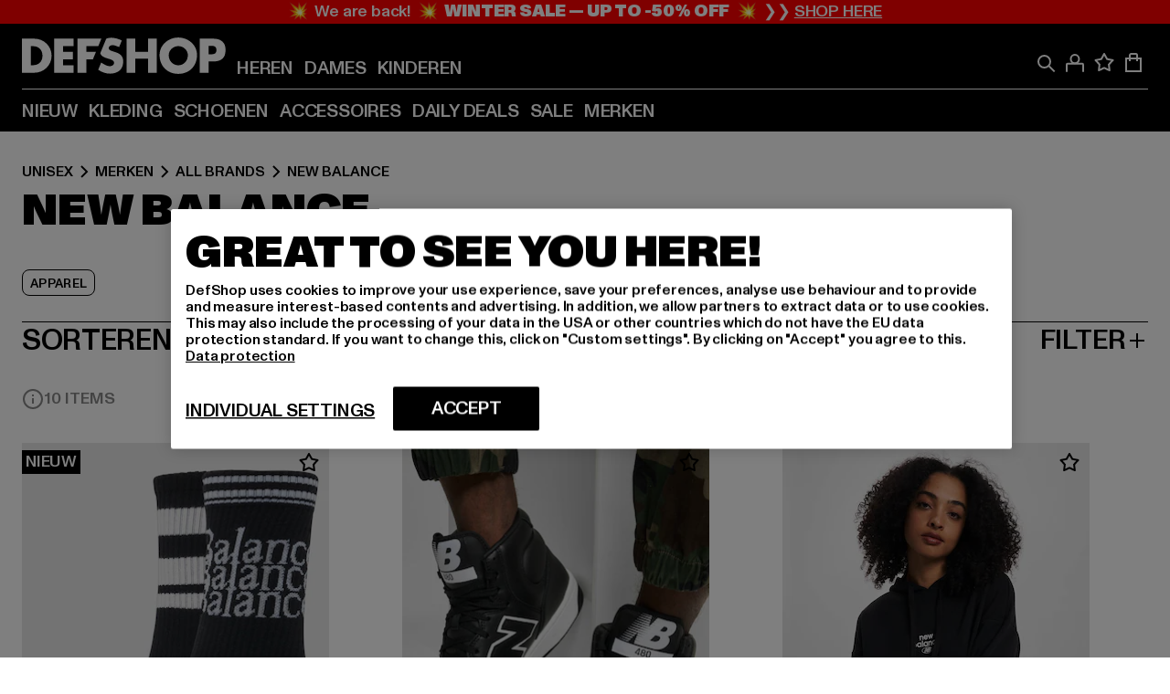

--- FILE ---
content_type: text/html; charset=utf-8
request_url: https://www.def-shop.nl/c/brands/new-balance/unisex/
body_size: 100990
content:
<!doctype html>
<html data-n-head-ssr lang="nl" data-n-head="%7B%22lang%22:%7B%22ssr%22:%22nl%22%7D%7D">
  <head >
    <meta data-n-head="ssr" name="format-detection" content="address=no,telephone=no,email=no"><meta data-n-head="ssr" name="viewport" content="width=device-width, initial-scale=1"><meta data-n-head="ssr" name="theme-color" content="#ffffff"><meta data-n-head="ssr" data-hid="charset" charset="utf-8"><meta data-n-head="ssr" data-hid="mobile-web-app-capable" name="mobile-web-app-capable" content="yes"><meta data-n-head="ssr" data-hid="og:type" name="og:type" property="og:type" content="website"><meta data-n-head="ssr" data-hid="title" name="title" content="New Balance fashion online bestellen met de beste prijzen| DEFSHOP NL"><meta data-n-head="ssr" data-hid="og:title" property="og:title" content="New Balance fashion online bestellen met de beste prijzen| DEFSHOP NL"><meta data-n-head="ssr" data-hid="twitter:title" name="twitter:title" content="New Balance online kopen met een groot assortiment"><meta data-n-head="ssr" data-hid="description" name="description" content="Ruime keuze uit New Balance kleding | Gemakkelijk online bestellen en laten bezorgen | Gratis verzending vanaf €85 ✓ Gratis retour ✓ Gemakkelijk kopen"><meta data-n-head="ssr" data-hid="og:description" property="og:description" content="Ruime keuze uit New Balance kleding | Gemakkelijk online bestellen en laten bezorgen | Gratis verzending vanaf €85 ✓ Gratis retour ✓ Gemakkelijk kopen"><meta data-n-head="ssr" data-hid="twitter:description" name="twitter:description" content="Ruime keuze uit New Balance van populaire topmerken | Gratis retour ✓ Gemakkelijk kopen ✓ Snelle verzending ✓"><meta data-n-head="ssr" data-hid="og:url" property="og:url" content="https://www.def-shop.nl/c/brands/new-balance/unisex/"><meta data-n-head="ssr" data-hid="og:locale" property="og:locale" content="nl_NL"><meta data-n-head="ssr" data-hid="og:site_name" property="og:site_name" content="DefShop"><meta data-n-head="ssr" data-hid="twitter:card" name="twitter:card" content="summary"><meta data-n-head="ssr" data-hid="twitter:site" name="twitter:site" content="@username"><meta data-n-head="ssr" data-hid="twitter:url" name="twitter:url" content="https://www.def-shop.nl/c/brands/new-balance/unisex/"><meta data-n-head="ssr" data-hid="robots" name="robots" content="index, follow"><meta data-n-head="ssr" data-hid="google-site-verification" name="google-site-verification" content="Zv7aUXTbuExQylfKxiQOcsZA-PjBeQBA081-f9Mr558"><meta data-n-head="ssr" data-hid="og:image" property="og:image" content="/_nuxt/assets/images/logo.svg"><title>New Balance fashion online bestellen met de beste prijzen| DEFSHOP NL</title><link data-n-head="ssr" href="https://def-live.checkout.api.scayle.cloud/" rel="dns-prefetch"><link data-n-head="ssr" href="https://checkout-cdn.aboutyou.cloud/" rel="dns-prefetch"><link data-n-head="ssr" href="https://checkout.def-shop.com/" rel="dns-prefetch"><link data-n-head="ssr" href="https://widgets.trustedshops.com/" rel="dns-prefetch"><link data-n-head="ssr" href="https://a.storyblok.com/" rel="dns-prefetch"><link data-n-head="ssr" href="https://trck-de.def-shop.com/" rel="dns-prefetch"><link data-n-head="ssr" href="https://cdn.cookielaw.org/" rel="dns-prefetch"><link data-n-head="ssr" href="https://checkout-cdn.aboutyou.cloud/" rel="preconnect"><link data-n-head="ssr" href="https://checkout.def-shop.com/" rel="preconnect"><link data-n-head="ssr" href="https://def-live.checkout.api.scayle.cloud/" rel="preconnect"><link data-n-head="ssr" href="https://widgets.trustedshops.com/" rel="preconnect"><link data-n-head="ssr" href="https://def-live.cdn.aboutyou.cloud/" rel="preconnect"><link data-n-head="ssr" href="https://a.storyblok.com/" rel="preconnect"><link data-n-head="ssr" href="https://trck-de.def-shop.com/" rel="preconnect"><link data-n-head="ssr" href="https://cdn.cookielaw.org/" rel="preconnect"><link data-n-head="ssr" color="#ffffff" href="/favicons/safari-pinned-tab.svg" rel="mask-icon"><link data-n-head="ssr" href="/favicons/apple-icon-180x180.png" rel="apple-touch-icon"><link data-n-head="ssr" href="/favicons/apple-icon-152x152.png" rel="apple-touch-icon" sizes="152x152"><link data-n-head="ssr" href="/favicons/apple-icon-180x180.png" rel="apple-touch-icon" sizes="180x180"><link data-n-head="ssr" href="/favicons/favicon-16x16.png" rel="icon" sizes="16x16"><link data-n-head="ssr" href="/favicons/favicon-32x32.png" rel="icon" sizes="32x32"><link data-n-head="ssr" href="/favicons/favicon.ico" rel="shortcut icon"><link data-n-head="ssr" href="/favicons/manifest.json" rel="manifest"><link data-n-head="ssr" data-hid="alternatede-DE" rel="alternate" href="https://www.def-shop.com/c/brands/new-balance/unisex/" hreflang="de-de"><link data-n-head="ssr" data-hid="alternatede-CH" rel="alternate" href="https://www.def-shop.ch/c/brands/new-balance/unisex/" hreflang="de-ch"><link data-n-head="ssr" data-hid="alternatede-AT" rel="alternate" href="https://www.def-shop.at/c/brands/new-balance/unisex/" hreflang="de-at"><link data-n-head="ssr" data-hid="alternateen" rel="alternate" href="https://www.def-shop.net/c/brands/new-balance/unisex/" hreflang="en"><link data-n-head="ssr" data-hid="alternatefr-FR" rel="alternate" href="https://www.def-shop.fr/c/brands/new-balance/unisex/" hreflang="fr-fr"><link data-n-head="ssr" data-hid="alternateit-IT" rel="alternate" href="https://www.def-shop.it/c/brands/new-balance/unisex/" hreflang="it-it"><link data-n-head="ssr" data-hid="alternatees-ES" rel="alternate" href="https://www.def-shop.es/c/brands/new-balance/unisex/" hreflang="es-es"><link data-n-head="ssr" data-hid="alternatenl-NL" rel="alternate" href="https://www.def-shop.nl/c/brands/new-balance/unisex/" hreflang="nl-nl"><link data-n-head="ssr" data-hid="alternatefi-FI" rel="alternate" href="https://www.def-shop.fi/c/brands/new-balance/unisex/" hreflang="fi-fi"><link data-n-head="ssr" data-hid="alternatesv-SE" rel="alternate" href="https://www.def-shop.se/c/brands/new-balance/unisex/" hreflang="sv-se"><link data-n-head="ssr" data-hid="alternateda-DK" rel="alternate" href="https://www.def-shop.dk/c/brands/new-balance/unisex/" hreflang="da-dk"><link data-n-head="ssr" data-hid="alternatesk-SK" rel="alternate" href="https://www.def-shop.sk/c/brands/new-balance/unisex/" hreflang="sk-sk"><link data-n-head="ssr" data-hid="alternatecs-CZ" rel="alternate" href="https://www.def-shop.cz/c/brands/new-balance/unisex/" hreflang="cs-cz"><link data-n-head="ssr" data-hid="alternatenn-NO" rel="alternate" href="https://www.def-shop.no/c/brands/new-balance/unisex/" hreflang="nn-no"><link data-n-head="ssr" data-hid="alternatepl-PL" rel="alternate" href="https://www.def-shop.pl/c/brands/new-balance/unisex/" hreflang="pl-pl"><link data-n-head="ssr" data-hid="alternatefr-BE" rel="alternate" href="https://fr.def-shop.be/c/brands/new-balance/unisex/" hreflang="fr-be"><link data-n-head="ssr" data-hid="alternatenl-BE" rel="alternate" href="https://www.def-shop.be/c/brands/new-balance/unisex/" hreflang="nl-be"><link data-n-head="ssr" data-hid="canonical" rel="canonical" href="https://www.def-shop.nl/c/brands/new-balance/unisex/"><script data-n-head="ssr" src="https://def-shop.app.baqend.com/v1/speedkit/install.js?d=production" async crossorigin="anonymous"></script><script data-n-head="ssr" data-hid="gtag-script" vmid="gtag-script">
        window.dataLayer = window.dataLayer || [];
        (function(){window.dataLayer.unshift(arguments);})('consent', 'default', {
          'ad_storage': 'denied',
          'analytics_storage': 'denied',
          'ad_user_data': 'denied',
          'ad_personalization': 'denied'
        });
        function gtag(){window.dataLayer.push(arguments);}
      </script><script data-n-head="ssr" data-hid="gtm-script" vmid="gtm-script">(function(w,d,s,l,i){w[l]=w[l]||[];w[l].push({'gtm.start':new Date().getTime(),event:'gtm.js'});var f=d.getElementsByTagName(s)[0],j=d.createElement(s),dl=l!='dataLayer'?'&l='+l:'';j.async=true;j.src='https://trck-de.def-shop.com/gtm.js?id='+i+dl;f.parentNode.insertBefore(j,f);})(window,document,'script','dataLayer','GTM-NP5NJR5');</script><script data-n-head="ssr" type="application/ld+json">{"@context":"https://schema.org","@type":"WebSite","url":"https://www.def-shop.nl/","potentialAction":{"@type":"SearchAction","target":{"@type":"EntryPoint","urlTemplate":"https://www.def-shop.nl/search?q={search_term_string}"},"query-input":"required name=search_term_string"}}</script><script data-n-head="ssr" type="application/ld+json">{"@context":"https://schema.org","@type":"Organization","name":"DefShop","url":"https://www.def-shop.nl/","logo":"https://www.def-shop.nl/_nuxt/img/logo.a178fbd.svg"}</script><script data-n-head="ssr" type="application/ld+json">{"@context":"https://schema.org","@type":"BreadcrumbList","itemListElement":[{"position":1,"@type":"ListItem","item":"https://www.def-shop.nl/","name":"Home"},{"position":2,"@type":"ListItem","item":"https://www.def-shop.nl/c/unisex/merken/","name":"Merken"},{"position":3,"@type":"ListItem","item":"https://www.def-shop.nl/c/unisex/merken/all-brands/","name":"All Brands"},{"position":4,"@type":"ListItem","item":"https://www.def-shop.nl/c/brands/new-balance/unisex/","name":"New Balance"}]}</script><noscript data-n-head="ssr" data-hid="gtm-noscript" vmid="gtm-noscript"><iframe src="https://trck-de.def-shop.com/ns.html?id=GTM-NP5NJR5" height="0" width="0" style="display:none;visibility:hidden"></iframe></noscript><link rel="preload" href="/_nuxt/e2eda2a.modern.js" as="script"><link rel="preload" href="/_nuxt/commons/app.ca28eb9cc1659c2a09b1.modern.js" as="script"><link rel="preload" href="/_nuxt/vendors/app.3cec9a888bf3b7d87d0e.modern.js" as="script"><link rel="preload" href="/_nuxt/app.9bd8a0260934c5d05440.modern.js" as="script"><link rel="preload" href="/_nuxt/fonts/ABCMonumentGrotesk-Medium.8643ba3.woff2" as="font" type="font/woff2" crossorigin><link rel="preload" href="/_nuxt/fonts/ABCMonumentGrotesk-Black.b34c7fc.woff2" as="font" type="font/woff2" crossorigin><link rel="preload" href="/_nuxt/ContentHTML.01cf6d69b7aef737d12a.modern.js" as="script"><link rel="preload" href="/_nuxt/pages/Search.cc0bffe8981c47483b06.modern.js" as="script"><link rel="preload" href="/_nuxt/2.3435d9272a9d3a6723b2.modern.js" as="script"><link rel="preload" href="/_nuxt/3.cfadece769201de8ad99.modern.js" as="script"><link rel="preload" href="/_nuxt/7.de4910106853bcc2ed1f.modern.js" as="script"><link rel="preload" href="/_nuxt/11.e9d1b24c494053d41a29.modern.js" as="script"><link rel="preload" href="/_nuxt/ProductWishlistIcon.ce332f46bcca3cc68b37.modern.js" as="script"><link rel="preload" href="/_nuxt/57.53e2df2283bb35288a6b.modern.js" as="script"><link rel="preload" href="/_nuxt/AppNewsletter.b56a3219a8d0b727a22c.modern.js" as="script"><link rel="preload" href="/_nuxt/1.8593f0d370a2f60f32a9.modern.js" as="script"><link rel="preload" href="/_nuxt/ContentHeading.97f2c90ad7b4857fa8d9.modern.js" as="script"><link rel="preload" href="/_nuxt/ContentSection.c33d3a23d79aa6b17bbe.modern.js" as="script"><link rel="preload" href="/_nuxt/ContentImageLink.8080afe95ac8fe8ccaf9.modern.js" as="script"><link rel="preload" href="/_nuxt/ContentLink.60f3a947d2d4d3fc5d81.modern.js" as="script"><link rel="preload" href="/_nuxt/ContentImage.3bee17dcb4ffba7220a6.modern.js" as="script"><link rel="preload" href="/_nuxt/FooterAsset.4c42b4a08c56031ae619.modern.js" as="script"><link rel="preload" href="/_nuxt/AppCookiesNotice.6ddc61e8478c4d82b6b7.modern.js" as="script"><style data-vue-ssr-id="16780096:0 42c8de90:0 05acdd20:0 1ec8c060:0 850c8fd4:0 13836a17:0 2b8de62a:0 535fd272:0 a44691e6:0 5ec78cb8:0 272b652e:0 3f0dfd0a:0 d1bed96e:0 4fa3b109:0 f6bf716e:0 72253cee:0 10a98da9:0 5bb0f3ae:0 ce0c9f96:0 3810d24a:0 be959b66:0 4257b286:0 ad5589ee:0 c088dd16:0 ab36644e:0 3908f5e3:0 7c9fc971:0 de501e2e:0 48d698cb:0 0aab81ae:0 024a5362:0 732d682e:0 f8c5a76a:0 196387e1:0 1636cd6e:0 69d724ee:0 c928b35c:0 11be198c:0 1d83bdab:0 f8623eee:0 1e6b857b:0 dec711d2:0 8b0cff22:0">@font-face{font-display:swap;font-family:Monument Grotesk;font-style:normal;font-weight:500;src:url(/_nuxt/fonts/ABCMonumentGrotesk-Medium.8643ba3.woff2) format("woff2"),url(/_nuxt/fonts/ABCMonumentGrotesk-Medium.a47da2f.woff) format("woff")}@font-face{font-display:swap;font-family:Monument Grotesk;font-style:normal;font-weight:900;src:url(/_nuxt/fonts/ABCMonumentGrotesk-Black.b34c7fc.woff2) format("woff2"),url(/_nuxt/fonts/ABCMonumentGrotesk-Black.d100238.woff) format("woff")}
.asf-fade-enter-active,.asf-fade-leave-active{transition-duration:.5s;transition-property:opacity;transition-timing-function:cubic-bezier(.4,0,.2,1);transition-timing-function:cubic-bezier(0,0,.2,1)}.asf-fade-enter,.asf-fade-leave,.asf-fade-leave-to{opacity:0}.asf-slide-top-enter-active,.asf-slide-top-leave-active{transition-duration:.3s;transition-property:transform;transition-timing-function:cubic-bezier(.4,0,.2,1);transition-timing-function:cubic-bezier(0,0,.2,1)}.asf-slide-top-enter,.asf-slide-top-leave-to{--tw-translate-y:-100%;transform:translate(var(--tw-translate-x),-100%) rotate(var(--tw-rotate)) skewX(var(--tw-skew-x)) skewY(var(--tw-skew-y)) scaleX(var(--tw-scale-x)) scaleY(var(--tw-scale-y));transform:translate(var(--tw-translate-x),var(--tw-translate-y)) rotate(var(--tw-rotate)) skewX(var(--tw-skew-x)) skewY(var(--tw-skew-y)) scaleX(var(--tw-scale-x)) scaleY(var(--tw-scale-y));transform:translate3d(var(--tw-translate-x),-100%,0) rotate(var(--tw-rotate)) skewX(var(--tw-skew-x)) skewY(var(--tw-skew-y)) scaleX(var(--tw-scale-x)) scaleY(var(--tw-scale-y));transform:translate3d(var(--tw-translate-x),var(--tw-translate-y),0) rotate(var(--tw-rotate)) skewX(var(--tw-skew-x)) skewY(var(--tw-skew-y)) scaleX(var(--tw-scale-x)) scaleY(var(--tw-scale-y));transition-duration:.3s;transition-property:transform;transition-timing-function:cubic-bezier(.4,0,.2,1);transition-timing-function:cubic-bezier(.4,0,1,1)}.asf-slide-bottom-enter-active,.asf-slide-bottom-leave-active{transition-duration:.3s;transition-property:transform;transition-timing-function:cubic-bezier(.4,0,.2,1);transition-timing-function:cubic-bezier(0,0,.2,1)}.asf-slide-bottom-enter,.asf-slide-bottom-leave-to{--tw-translate-y:100%;transform:translate(var(--tw-translate-x),100%) rotate(var(--tw-rotate)) skewX(var(--tw-skew-x)) skewY(var(--tw-skew-y)) scaleX(var(--tw-scale-x)) scaleY(var(--tw-scale-y));transform:translate(var(--tw-translate-x),var(--tw-translate-y)) rotate(var(--tw-rotate)) skewX(var(--tw-skew-x)) skewY(var(--tw-skew-y)) scaleX(var(--tw-scale-x)) scaleY(var(--tw-scale-y));transform:translate3d(var(--tw-translate-x),100%,0) rotate(var(--tw-rotate)) skewX(var(--tw-skew-x)) skewY(var(--tw-skew-y)) scaleX(var(--tw-scale-x)) scaleY(var(--tw-scale-y));transform:translate3d(var(--tw-translate-x),var(--tw-translate-y),0) rotate(var(--tw-rotate)) skewX(var(--tw-skew-x)) skewY(var(--tw-skew-y)) scaleX(var(--tw-scale-x)) scaleY(var(--tw-scale-y));transition-duration:.3s;transition-property:transform;transition-timing-function:cubic-bezier(.4,0,.2,1);transition-timing-function:cubic-bezier(.4,0,1,1)}.asf-slide-left-enter-active,.asf-slide-left-leave-active{transition-duration:.3s;transition-property:transform;transition-timing-function:cubic-bezier(.4,0,.2,1);transition-timing-function:cubic-bezier(0,0,.2,1)}.asf-slide-left-enter,.asf-slide-left-leave-to{--tw-translate-x:-100%;transform:translate(-100%,var(--tw-translate-y)) rotate(var(--tw-rotate)) skewX(var(--tw-skew-x)) skewY(var(--tw-skew-y)) scaleX(var(--tw-scale-x)) scaleY(var(--tw-scale-y));transform:translate(var(--tw-translate-x),var(--tw-translate-y)) rotate(var(--tw-rotate)) skewX(var(--tw-skew-x)) skewY(var(--tw-skew-y)) scaleX(var(--tw-scale-x)) scaleY(var(--tw-scale-y));transform:translate3d(-100%,var(--tw-translate-y),0) rotate(var(--tw-rotate)) skewX(var(--tw-skew-x)) skewY(var(--tw-skew-y)) scaleX(var(--tw-scale-x)) scaleY(var(--tw-scale-y));transform:translate3d(var(--tw-translate-x),var(--tw-translate-y),0) rotate(var(--tw-rotate)) skewX(var(--tw-skew-x)) skewY(var(--tw-skew-y)) scaleX(var(--tw-scale-x)) scaleY(var(--tw-scale-y));transition-duration:.3s;transition-property:transform;transition-timing-function:cubic-bezier(.4,0,.2,1);transition-timing-function:cubic-bezier(.4,0,1,1)}.asf-slide-right-enter-active,.asf-slide-right-leave-active{transition-duration:.3s;transition-property:transform;transition-timing-function:cubic-bezier(.4,0,.2,1);transition-timing-function:cubic-bezier(0,0,.2,1)}.asf-slide-right-enter,.asf-slide-right-leave-to{--tw-translate-x:100%;transform:translate(100%,var(--tw-translate-y)) rotate(var(--tw-rotate)) skewX(var(--tw-skew-x)) skewY(var(--tw-skew-y)) scaleX(var(--tw-scale-x)) scaleY(var(--tw-scale-y));transform:translate(var(--tw-translate-x),var(--tw-translate-y)) rotate(var(--tw-rotate)) skewX(var(--tw-skew-x)) skewY(var(--tw-skew-y)) scaleX(var(--tw-scale-x)) scaleY(var(--tw-scale-y));transform:translate3d(100%,var(--tw-translate-y),0) rotate(var(--tw-rotate)) skewX(var(--tw-skew-x)) skewY(var(--tw-skew-y)) scaleX(var(--tw-scale-x)) scaleY(var(--tw-scale-y));transform:translate3d(var(--tw-translate-x),var(--tw-translate-y),0) rotate(var(--tw-rotate)) skewX(var(--tw-skew-x)) skewY(var(--tw-skew-y)) scaleX(var(--tw-scale-x)) scaleY(var(--tw-scale-y));transition-duration:.3s;transition-property:transform;transition-timing-function:cubic-bezier(.4,0,.2,1);transition-timing-function:cubic-bezier(.4,0,1,1)}.asf-slide-bottom-left-enter-active,.asf-slide-bottom-left-leave-active,.asf-slide-top-left-enter-active,.asf-slide-top-left-leave-active{animation:asf-slide-from-left .4s cubic-bezier(.3,.46,.45,.94);animation:asf-slide-from-left var(--animation-function-main) var(--animation-duration)}.asf-slide-bottom-left-leave-active,.asf-slide-top-left-leave-active{animation-direction:reverse}.asf-slide-bottom-right-enter-active,.asf-slide-bottom-right-leave-active,.asf-slide-top-right-enter-active,.asf-slide-top-right-leave-active{animation:asf-slide-from-right .4s cubic-bezier(.3,.46,.45,.94);animation:asf-slide-from-right var(--animation-function-main) var(--animation-duration)}.asf-slide-bottom-right-leave-active,.asf-slide-top-right-leave-active{animation-direction:reverse}.asf-slide-top-center-enter-active,.asf-slide-top-center-leave-active{animation:asf-slide-from-top .4s cubic-bezier(.3,.46,.45,.94);animation:asf-slide-from-top var(--animation-function-main) var(--animation-duration)}.asf-slide-top-center-leave-active{animation-direction:reverse}.asf-slide-bottom-center-enter-active,.asf-slide-bottom-center-leave-active{animation:asf-slide-from-bottom .4s cubic-bezier(.3,.46,.45,.94);animation:asf-slide-from-bottom var(--animation-function-main) var(--animation-duration)}.asf-slide-bottom-center-leave-active{animation-direction:reverse}.asf-bounce-enter-active{animation:asf-bounce .3s}.asf-bounce-leave-active{animation:asf-bounce .3s reverse}.asf-pulse-enter-active{animation:sf-pulse .25s}.asf-pulse-leave-active{animation:asf-pulse .25s reverse}.asf-expand-enter-active,.asf-expand-leave-active{overflow:hidden;transition-duration:.3s;transition-property:height,opacity;transition-timing-function:cubic-bezier(.4,0,.2,1)}.asf-expand-enter,.asf-expand-leave-to{height:0;opacity:0}.asf-loading{--tw-bg-opacity:1;background-color:#e6e6e6;background-color:rgb(230 230 230/var(--tw-bg-opacity));overflow:hidden;position:relative}.asf-loading:after{--tw-content:"";animation:asf-loading 1.5s ease-in-out infinite;background-image:linear-gradient(90deg,#0000,#ffffffbf,#0000);bottom:0;content:"";content:var(--tw-content);left:0;position:absolute;right:0;top:0}@keyframes asf-loading{0%{transform:translateX(-100%)}to{transform:translateX(100%)}}@keyframes asf-fade-in{0%{opacity:0}to{opacity:1}}@keyframes asf-bounce{0%{transform:scale(0)}50%{transform:scale(1.2)}to{transform:scale(1)}}@keyframes asf-current-bounce{50%{transform:scale(1.35)}to{transform:scale(1)}}@keyframes asf-pulse{0%{transform:scale(1)}50%{transform:scale(1.2)}to{transform:scale(1)}}@keyframes asf-reverse-pulse{0%{transform:scale(1)}50%{transform:scale(.8)}to{transform:scale(1)}}@keyframes asf-rotate{0%{transform:rotate(0deg)}to{transform:rotate(1turn)}}@keyframes asf-slide-from-left{0%{transform:translateX(-100%)}to{transform:translateX(0)}}@keyframes asf-slide-from-right{0%{transform:translateX(100%)}to{transform:translateX(0)}}@keyframes asf-slide-from-top{0%{transform:translateY(-100%)}to{transform:translate(0)}}@keyframes asf-slide-from-bottom{0%{transform:translateY(100%)}to{transform:translate(0)}}@media (prefers-reduced-motion){*{animation:none!important;transition:none!important}}.asf-content{font-size:.875rem;line-height:1.5}.asf-content h1:not([class]),.asf-content h2:not([class]),.asf-content h3:not([class]),.asf-content h4:not([class]),.asf-content h5:not([class]),.asf-content h6:not([class]){--tw-text-opacity:1;color:#000;color:rgb(0 0 0/var(--tw-text-opacity));font-weight:900;margin-bottom:1rem;margin-top:2rem;text-transform:uppercase}.asf-content h1:not([class]){font-size:2.5rem;line-height:2.4375rem}@media (min-width:48em){.asf-content h1:not([class]){font-size:4rem;line-height:3.875rem}}@media (min-width:64em){.asf-content h1:not([class]){font-size:4.5rem;line-height:4.5rem}}.asf-content h2:not([class]){font-size:2rem;line-height:2.0625rem}@media (min-width:48em){.asf-content h2:not([class]){font-size:2.5rem;line-height:2.375rem}}@media (min-width:64em){.asf-content h2:not([class]){font-size:3rem;line-height:2.9375rem}}.asf-content h3:not([class]){font-size:1.5rem;line-height:1.5rem}@media (min-width:48em){.asf-content h3:not([class]){font-size:1.5rem;line-height:1.4375rem}}@media (min-width:64em){.asf-content h3:not([class]){font-size:2rem;line-height:1.9375rem}}.asf-content h4:not([class]){font-size:1.25rem;line-height:1.25rem}@media (min-width:48em){.asf-content h4:not([class]){font-size:1.25rem;line-height:1.1875rem}}@media (min-width:64em){.asf-content h4:not([class]){font-size:1.5rem;line-height:1.4375rem}}.asf-content h5:not([class]){font-size:1rem;line-height:1rem}@media (min-width:48em){.asf-content h5:not([class]){font-size:1.125rem;line-height:1.125rem}}@media (min-width:64em){.asf-content h5:not([class]){font-size:1.25rem;line-height:1.25rem}}.asf-content h6:not([class]){font-size:.875rem;line-height:.875rem}@media (min-width:64em){.asf-content h6:not([class]){font-size:1rem;line-height:1rem}}.asf-content ol,.asf-content ul{list-style-position:inside}.asf-content ol li,.asf-content ul li{margin-bottom:.625rem}.asf-content ul{list-style-type:disc}.asf-content ol{list-style-type:decimal}.asf-content p{margin-bottom:1rem}.content-medium{font-weight:500!important}.content-black{font-weight:900!important}.content-underline{text-decoration-line:underline!important}.content-line-through{text-decoration-line:line-through!important}.content-uppercase{text-transform:uppercase!important}.content-capitalize{text-transform:capitalize!important}.content-h1-primary{font-size:2.5rem;line-height:2.4375rem}@media (min-width:48em){.content-h1-primary{font-size:4rem;line-height:3.875rem}}@media (min-width:64em){.content-h1-primary{font-size:4.5rem;line-height:4.5rem}}.content-h1-primary{font-weight:900;text-transform:uppercase}.content-h2-primary{font-size:2rem;line-height:2.0625rem}@media (min-width:48em){.content-h2-primary{font-size:2.5rem;line-height:2.375rem}}@media (min-width:64em){.content-h2-primary{font-size:3rem;line-height:2.9375rem}}.content-h2-primary{font-weight:900;text-transform:uppercase}.content-h3-primary{font-size:1.5rem;line-height:1.5rem}@media (min-width:48em){.content-h3-primary{font-size:1.5rem;line-height:1.4375rem}}@media (min-width:64em){.content-h3-primary{font-size:2rem;line-height:1.9375rem}}.content-h3-primary{font-weight:900;text-transform:uppercase}.content-h4-primary{font-size:1.25rem;line-height:1.25rem}@media (min-width:48em){.content-h4-primary{font-size:1.25rem;line-height:1.1875rem}}@media (min-width:64em){.content-h4-primary{font-size:1.5rem;line-height:1.4375rem}}.content-h4-primary{font-weight:900;text-transform:uppercase}.content-h5-primary{font-size:1rem;line-height:1rem}@media (min-width:48em){.content-h5-primary{font-size:1.125rem;line-height:1.125rem}}@media (min-width:64em){.content-h5-primary{font-size:1.25rem;line-height:1.25rem}}.content-h5-primary{font-weight:900;text-transform:uppercase}.content-h6-primary{font-size:.875rem;line-height:.875rem}@media (min-width:64em){.content-h6-primary{font-size:1rem;line-height:1rem}}.content-h6-primary{font-weight:900;text-transform:uppercase}.content-h1-secondary{font-size:2.75rem;line-height:2.625rem}@media (min-width:48em){.content-h1-secondary{font-size:4rem;line-height:3.8125rem}}.content-h1-secondary{font-weight:500;text-transform:uppercase}.content-h2-secondary{font-size:2rem;line-height:1.9375rem}@media (min-width:48em){.content-h2-secondary{font-size:2.5rem;line-height:2.4375rem}}@media (min-width:64em){.content-h2-secondary{font-size:3rem;line-height:2.875rem}}.content-h2-secondary{font-weight:500;text-transform:uppercase}.content-h3-secondary{font-size:1.5rem;line-height:1.5rem}@media (min-width:48em){.content-h3-secondary{font-size:1.875rem;line-height:1.9375rem}}.content-h3-secondary{font-weight:500;text-transform:uppercase}.content-h4-secondary{font-size:1.25rem;line-height:1.25rem}@media (min-width:48em){.content-h4-secondary{font-size:1.375rem;line-height:1.375rem}}.content-h4-secondary{font-weight:500;text-transform:uppercase}.content-h5-secondary{font-size:1rem;line-height:1rem}@media (min-width:48em){.content-h5-secondary{font-size:1.125rem;line-height:1.125rem}}.content-h5-secondary{font-weight:500;text-transform:uppercase}.content-h6-secondary{font-size:.875rem;line-height:.875rem}@media (min-width:48em){.content-h6-secondary{font-size:1rem;line-height:1rem}}.content-h6-secondary{font-weight:500;text-transform:uppercase}.content-p1{font-size:1.25rem;font-weight:500;line-height:1.125}@media (min-width:48em){.content-p1{font-size:1.375rem}}@media (min-width:64em){.content-p1{font-size:1.5rem}}.content-p2{font-size:1rem;font-weight:500;line-height:1.125}@media (min-width:48em){.content-p2{font-size:1.125rem}}.content-p3{font-size:.875rem;font-weight:500;line-height:1.125}@media (min-width:48em){.content-p3{font-size:1rem}}.content-p4{font-size:.875rem;font-weight:500;line-height:1rem}.content-p5{font-size:.75rem;font-weight:500;line-height:1.125}.content-align-left{text-align:left!important}.content-align-center{text-align:center!important}.content-align-justify{text-align:justify!important}.content-align-right{text-align:right!important}.content-list-disc{list-style-type:disc!important}.content-list-decimal{list-style-type:decimal!important}.content-list-none{list-style-type:none}.content-list-check{list-style-image:url("data:image/svg+xml;charset=utf-8,%3Csvg width='16' height='13' fill='none' xmlns='http://www.w3.org/2000/svg'%3E%3Cpath d='M1 6.2 5.472 11 15 1' stroke='currentColor' stroke-width='2'/%3E%3C/svg%3E");list-style-position:inside!important}.content-table-wrapper{max-width:100%;overflow-x:auto;scrollbar-color:#878787 #0000;scrollbar-width:thin}.content-table-wrapper::-webkit-scrollbar{background-color:initial;border-radius:.5rem;width:.25rem}.content-table-wrapper::-webkit-scrollbar-thumb{background-color:#878787;border-radius:.5rem}.content-table-auto{border-collapse:collapse;border-width:1px;table-layout:auto;width:100%}.content-table-auto td,.content-table-auto th{padding:.5rem}.content-table-fixed{border-collapse:collapse;border-width:1px;table-layout:fixed}.content-table-fixed td,.content-table-fixed th{padding:.5rem;width:33.333333%}.content-table-bordered,.content-table-bordered td,.content-table-bordered th{border-width:1px}.content-table-responsive{max-width:100%;overflow-x:auto}.content-customer-wrapper{flex-wrap:wrap}.content-customer-box,.content-customer-wrapper{--tw-border-opacity:1;align-items:center;border-color:#e6e6e6;border-color:rgb(230 230 230/var(--tw-border-opacity));border-width:1px;display:flex;justify-content:center}.content-customer-box{height:5rem;width:50%}
/*! tailwindcss v3.3.2 | MIT License | https://tailwindcss.com*/*,:after,:before{border:0 solid;box-sizing:border-box}:after,:before{--tw-content:""}html{font-feature-settings:normal;font-family:Monument Grotesk,ui-sans-serif,system-ui,-apple-system,Segoe UI,Roboto,Ubuntu,Cantarell,Noto Sans,sans-serif,BlinkMacSystemFont,Helvetica Neue,Arial,Apple Color Emoji,Segoe UI Emoji,Segoe UI Symbol,Noto Color Emoji;font-variation-settings:normal;line-height:1.5;tab-size:4}body{line-height:inherit;margin:0}hr{border-top-width:1px;color:inherit;height:0}abbr:where([title]){text-decoration:underline;-webkit-text-decoration:underline dotted;text-decoration:underline dotted}h1,h2,h3,h4,h5,h6{font-size:inherit;font-weight:inherit}a{color:inherit;text-decoration:inherit}b,strong{font-weight:bolder}code,kbd,pre,samp{font-family:ui-monospace,SFMono-Regular,Menlo,Monaco,Consolas,Liberation Mono,Courier New,monospace;font-size:1em}small{font-size:80%}sub,sup{font-size:75%;line-height:0;position:relative;vertical-align:initial}sub{bottom:-.25em}sup{top:-.5em}table{border-collapse:collapse;border-color:inherit;text-indent:0}button,input,optgroup,select,textarea{color:inherit;font-family:inherit;font-size:100%;font-weight:inherit;line-height:inherit;margin:0;padding:0}button,select{text-transform:none}[type=button],[type=reset],[type=submit],button{-webkit-appearance:button;background-color:initial;background-image:none}:-moz-focusring{outline:auto}:-moz-ui-invalid{box-shadow:none}progress{vertical-align:initial}::-webkit-inner-spin-button,::-webkit-outer-spin-button{height:auto}[type=search]{-webkit-appearance:textfield;outline-offset:-2px}::-webkit-search-decoration{-webkit-appearance:none}::-webkit-file-upload-button{-webkit-appearance:button;font:inherit}summary{display:list-item}blockquote,dd,dl,figure,h1,h2,h3,h4,h5,h6,hr,p,pre{margin:0}fieldset{margin:0}fieldset,legend{padding:0}menu,ol,ul{list-style:none;margin:0;padding:0}textarea{resize:vertical}input::placeholder,textarea::placeholder{color:#9ca3af;opacity:1}[role=button],button{cursor:pointer}:disabled{cursor:default}audio,canvas,embed,iframe,img,object,svg,video{display:block;vertical-align:middle}img,video{height:auto;max-width:100%}[hidden]{display:none}:root{--site-width:120rem;--site-logo-width:8.375rem;--container-min:22.5rem;--container-max:90rem;--header-height:3.375rem;--header-top-height:4.5rem;--sidebar-max-width:23.4375rem;--refinements-max-width:85.6%;--animation-duration:0.4s;--animation-duration-fast:0.2s;--motion-ease-chevron:cubic-bezier(0.25,1.7,0.35,0.8);--animation-function-main:cubic-bezier(0.3,0.46,0.45,0.94);--promo-height:2.5rem;--bottom-bar-height:3.625rem;--bottom-navigation-container-height:calc(var(--promo-height) + var(--bottom-bar-height));--full-height:100vh}@media (min-width:48em){:root{--refinements-max-width:33rem}}@media (min-width:64em){:root{--site-logo-width:13.9375rem;--header-height:7.375rem}}@media (min-width:85.4375em){:root{--header-height:7.875rem}}@supports (height:100svh){:root{--full-height:100svh}}html{--tw-bg-opacity:1;--tw-text-opacity:1;-webkit-font-smoothing:antialiased;-moz-osx-font-smoothing:grayscale;-webkit-text-size-adjust:100%;background-color:#fff;background-color:rgb(255 255 255/var(--tw-bg-opacity));color:#000;color:rgb(0 0 0/var(--tw-text-opacity));direction:ltr;font-family:Monument Grotesk,ui-sans-serif,system-ui,-apple-system,Segoe UI,Roboto,Ubuntu,Cantarell,Noto Sans,sans-serif,BlinkMacSystemFont,Helvetica Neue,Arial,Apple Color Emoji,Segoe UI Emoji,Segoe UI Symbol,Noto Color Emoji;font-size:1rem;font-synthesis:none;font-weight:500}html.is-locked{height:100%;overflow:hidden}body{box-sizing:border-box;margin:0;min-width:22.5rem;min-width:var(--container-min);overflow-y:scroll;width:100%}.is-locked body{height:100%}[tabindex="0"],a,button,input,label,select,textarea{outline:2px solid #0000;outline-offset:2px}*,:after,:before{--tw-border-spacing-x:0;--tw-border-spacing-y:0;--tw-translate-x:0;--tw-translate-y:0;--tw-rotate:0;--tw-skew-x:0;--tw-skew-y:0;--tw-scale-x:1;--tw-scale-y:1;--tw-pan-x: ;--tw-pan-y: ;--tw-pinch-zoom: ;--tw-scroll-snap-strictness:proximity;--tw-gradient-from-position: ;--tw-gradient-via-position: ;--tw-gradient-to-position: ;--tw-ordinal: ;--tw-slashed-zero: ;--tw-numeric-figure: ;--tw-numeric-spacing: ;--tw-numeric-fraction: ;--tw-ring-inset: ;--tw-ring-offset-width:0px;--tw-ring-offset-color:#fff;--tw-ring-color:#3b82f680;--tw-ring-offset-shadow:0 0 #0000;--tw-ring-shadow:0 0 #0000;--tw-shadow:0 0 #0000;--tw-shadow-colored:0 0 #0000;--tw-blur: ;--tw-brightness: ;--tw-contrast: ;--tw-grayscale: ;--tw-hue-rotate: ;--tw-invert: ;--tw-saturate: ;--tw-sepia: ;--tw-drop-shadow: ;--tw-backdrop-blur: ;--tw-backdrop-brightness: ;--tw-backdrop-contrast: ;--tw-backdrop-grayscale: ;--tw-backdrop-hue-rotate: ;--tw-backdrop-invert: ;--tw-backdrop-opacity: ;--tw-backdrop-saturate: ;--tw-backdrop-sepia: }::backdrop{--tw-border-spacing-x:0;--tw-border-spacing-y:0;--tw-translate-x:0;--tw-translate-y:0;--tw-rotate:0;--tw-skew-x:0;--tw-skew-y:0;--tw-scale-x:1;--tw-scale-y:1;--tw-pan-x: ;--tw-pan-y: ;--tw-pinch-zoom: ;--tw-scroll-snap-strictness:proximity;--tw-gradient-from-position: ;--tw-gradient-via-position: ;--tw-gradient-to-position: ;--tw-ordinal: ;--tw-slashed-zero: ;--tw-numeric-figure: ;--tw-numeric-spacing: ;--tw-numeric-fraction: ;--tw-ring-inset: ;--tw-ring-offset-width:0px;--tw-ring-offset-color:#fff;--tw-ring-color:#3b82f680;--tw-ring-offset-shadow:0 0 #0000;--tw-ring-shadow:0 0 #0000;--tw-shadow:0 0 #0000;--tw-shadow-colored:0 0 #0000;--tw-blur: ;--tw-brightness: ;--tw-contrast: ;--tw-grayscale: ;--tw-hue-rotate: ;--tw-invert: ;--tw-saturate: ;--tw-sepia: ;--tw-drop-shadow: ;--tw-backdrop-blur: ;--tw-backdrop-brightness: ;--tw-backdrop-contrast: ;--tw-backdrop-grayscale: ;--tw-backdrop-hue-rotate: ;--tw-backdrop-invert: ;--tw-backdrop-opacity: ;--tw-backdrop-saturate: ;--tw-backdrop-sepia: }.container{width:100%}@media (min-width:48em){.container{max-width:48em}}@media (min-width:64em){.container{max-width:64em}}@media (min-width:85.4375em){.container{max-width:85.4375em}}.asf-grid-layout{grid-gap:.5rem;display:grid;gap:.5rem;grid-template-columns:repeat(6,minmax(0,1fr))}@media (min-width:48em){.asf-grid-layout{gap:1rem;grid-template-columns:repeat(12,minmax(0,1fr))}}@media (min-width:64em){.asf-grid-layout{gap:1.25rem}}.h1-primary{font-size:2.5rem;line-height:2.4375rem}@media (min-width:48em){.h1-primary{font-size:4rem;line-height:3.875rem}}@media (min-width:64em){.h1-primary{font-size:4.5rem;line-height:4.5rem}}.h2-primary{font-size:2rem;line-height:2.0625rem}@media (min-width:48em){.h2-primary{font-size:2.5rem;line-height:2.375rem}}@media (min-width:64em){.h2-primary{font-size:3rem;line-height:2.9375rem}}.h3-primary{font-size:1.5rem;line-height:1.5rem}@media (min-width:48em){.h3-primary{font-size:1.5rem;line-height:1.4375rem}}@media (min-width:64em){.h3-primary{font-size:2rem;line-height:1.9375rem}}.h4-primary{font-size:1.25rem;line-height:1.25rem}@media (min-width:48em){.h4-primary{font-size:1.25rem;line-height:1.1875rem}}@media (min-width:64em){.h4-primary{font-size:1.5rem;line-height:1.4375rem}}.h5-primary{font-size:1rem;line-height:1rem}@media (min-width:48em){.h5-primary{font-size:1.125rem;line-height:1.125rem}}@media (min-width:64em){.h5-primary{font-size:1.25rem;line-height:1.25rem}}.h6-primary{font-size:.875rem;line-height:.875rem}@media (min-width:64em){.h6-primary{font-size:1rem;line-height:1rem}}.h1-secondary{font-size:2.75rem;line-height:2.625rem}@media (min-width:48em){.h1-secondary{font-size:4rem;line-height:3.8125rem}}.h2-secondary{font-size:2rem;line-height:1.9375rem}@media (min-width:48em){.h2-secondary{font-size:2.5rem;line-height:2.4375rem}}@media (min-width:64em){.h2-secondary{font-size:3rem;line-height:2.875rem}}.h3-secondary{font-size:1.5rem;line-height:1.5rem}@media (min-width:48em){.h3-secondary{font-size:1.875rem;line-height:1.9375rem}}.h4-secondary{font-size:1.25rem;line-height:1.25rem}@media (min-width:48em){.h4-secondary{font-size:1.375rem;line-height:1.375rem}}.h5-secondary{font-size:1rem;line-height:1rem}@media (min-width:48em){.h5-secondary{font-size:1.125rem;line-height:1.125rem}}.h6-secondary{font-size:.875rem;line-height:.875rem}@media (min-width:48em){.h6-secondary{font-size:1rem;line-height:1rem}}.asf-link{color:inherit}.asf-link.m-wrapper{height:100%;left:0;position:absolute;top:0;width:100%;z-index:1}.asf-link-primary{display:inline-block;text-decoration-line:underline}.asf-link-primary:hover{--tw-text-opacity:1;color:#272727;color:rgb(39 39 39/var(--tw-text-opacity))}.asf-link-primary:active{--tw-text-opacity:1;color:#3f3f3f;color:rgb(63 63 63/var(--tw-text-opacity))}.common-button{align-items:center;border-radius:.125rem;display:flex;font-size:1.125rem;justify-content:center;line-height:1.25rem;transition-duration:.15s;transition-property:color,background-color,border-color,text-decoration-color,fill,stroke,opacity,box-shadow,transform,filter,-webkit-backdrop-filter;transition-property:color,background-color,border-color,text-decoration-color,fill,stroke,opacity,box-shadow,transform,filter,backdrop-filter;transition-property:color,background-color,border-color,text-decoration-color,fill,stroke,opacity,box-shadow,transform,filter,backdrop-filter,-webkit-backdrop-filter;transition-timing-function:cubic-bezier(.4,0,.2,1)}@media (min-width:48em){.common-button{font-size:1.25rem;line-height:1.5rem}}.common-button{--tw-text-opacity:1;color:#fff;color:rgb(255 255 255/var(--tw-text-opacity));font-family:Monument Grotesk,ui-sans-serif,system-ui,-apple-system,Segoe UI,Roboto,Ubuntu,Cantarell,Noto Sans,sans-serif,BlinkMacSystemFont,Helvetica Neue,Arial,Apple Color Emoji,Segoe UI Emoji,Segoe UI Symbol,Noto Color Emoji;letter-spacing:-.01em;text-transform:uppercase}.common-button:focus{outline-color:#b3b3b3;outline-offset:0;outline-width:4px}.common-button:active{outline:2px solid #0000;outline-offset:2px}.common-button{min-height:2.625rem}.common-button .asf-icon{pointer-events:none}.common-button.m-icon-after,.common-button.m-icon-before{column-gap:.125rem}@media (min-width:48em){.common-button.m-icon-after,.common-button.m-icon-before{column-gap:.25rem}}.common-button.m-icon-after{flex-direction:row-reverse}@media (min-width:48em){.common-button{min-height:3rem}}.disabled-button{--tw-text-opacity:1;color:#b3b3b3;color:rgb(179 179 179/var(--tw-text-opacity));cursor:not-allowed}.asf-button-primary{align-items:center;border-radius:.125rem;display:flex;font-size:1.125rem;justify-content:center;line-height:1.25rem;transition-duration:.15s;transition-property:color,background-color,border-color,text-decoration-color,fill,stroke,opacity,box-shadow,transform,filter,-webkit-backdrop-filter;transition-property:color,background-color,border-color,text-decoration-color,fill,stroke,opacity,box-shadow,transform,filter,backdrop-filter;transition-property:color,background-color,border-color,text-decoration-color,fill,stroke,opacity,box-shadow,transform,filter,backdrop-filter,-webkit-backdrop-filter;transition-timing-function:cubic-bezier(.4,0,.2,1)}@media (min-width:48em){.asf-button-primary{font-size:1.25rem;line-height:1.5rem}}.asf-button-primary{--tw-text-opacity:1;color:#fff;color:rgb(255 255 255/var(--tw-text-opacity));font-family:Monument Grotesk,ui-sans-serif,system-ui,-apple-system,Segoe UI,Roboto,Ubuntu,Cantarell,Noto Sans,sans-serif,BlinkMacSystemFont,Helvetica Neue,Arial,Apple Color Emoji,Segoe UI Emoji,Segoe UI Symbol,Noto Color Emoji;letter-spacing:-.01em;text-transform:uppercase}.asf-button-primary:focus{outline-color:#b3b3b3;outline-offset:0;outline-width:4px}.asf-button-primary:active{outline:2px solid #0000;outline-offset:2px}.asf-button-primary{min-height:2.625rem}.asf-button-primary .asf-icon{pointer-events:none}.asf-button-primary.m-icon-after,.asf-button-primary.m-icon-before{column-gap:.125rem}@media (min-width:48em){.asf-button-primary.m-icon-after,.asf-button-primary.m-icon-before{column-gap:.25rem}}.asf-button-primary.m-icon-after{flex-direction:row-reverse}@media (min-width:48em){.asf-button-primary{min-height:3rem}}.asf-button-primary{--tw-bg-opacity:1;background-color:#000;background-color:rgb(0 0 0/var(--tw-bg-opacity));padding:.625rem .375rem}@media (min-width:48em){.asf-button-primary{padding:.75rem .5rem}}.asf-button-primary:focus{--tw-bg-opacity:1;background-color:#272727;background-color:rgb(39 39 39/var(--tw-bg-opacity))}.asf-button-primary.is-disabled,.asf-button-primary:disabled{--tw-text-opacity:1;--tw-bg-opacity:1;background-color:#e6e6e6;background-color:rgb(230 230 230/var(--tw-bg-opacity));color:#b3b3b3;color:rgb(179 179 179/var(--tw-text-opacity));cursor:not-allowed}.asf-button-primary.m-light,.asf-button-primary.m-secondary{--tw-bg-opacity:1;--tw-text-opacity:1;background-color:#fff;background-color:rgb(255 255 255/var(--tw-bg-opacity));color:#000;color:rgb(0 0 0/var(--tw-text-opacity))}.asf-button-primary.m-light.is-disabled,.asf-button-primary.m-light:disabled,.asf-button-primary.m-secondary.is-disabled,.asf-button-primary.m-secondary:disabled{--tw-bg-opacity:1;--tw-text-opacity:1;background-color:#878787;background-color:rgb(135 135 135/var(--tw-bg-opacity));color:#b3b3b3;color:rgb(179 179 179/var(--tw-text-opacity))}@media (hover:hover){.asf-button-primary.m-light:hover,.asf-button-primary.m-secondary:hover{--tw-bg-opacity:1;--tw-text-opacity:1;background-color:#e6e6e6;background-color:rgb(230 230 230/var(--tw-bg-opacity));color:#000;color:rgb(0 0 0/var(--tw-text-opacity))}}@media not (pointer:coarse){.asf-button-primary.m-light:active,.asf-button-primary.m-secondary:active{--tw-bg-opacity:1;background-color:#b3b3b3;background-color:rgb(179 179 179/var(--tw-bg-opacity))}}.asf-button-primary.m-danger{--tw-bg-opacity:1;--tw-text-opacity:1;background-color:red;background-color:rgb(255 0 0/var(--tw-bg-opacity));color:#fff;color:rgb(255 255 255/var(--tw-text-opacity))}.asf-button-primary.m-danger.is-disabled,.asf-button-primary.m-danger:disabled{--tw-bg-opacity:1;--tw-text-opacity:1;background-color:#ff4747;background-color:rgb(255 71 71/var(--tw-bg-opacity));color:#e6e6e6;color:rgb(230 230 230/var(--tw-text-opacity))}@media (hover:hover){.asf-button-primary.m-danger:hover{--tw-bg-opacity:1;background-color:#ff7272;background-color:rgb(255 114 114/var(--tw-bg-opacity))}}@media not (pointer:coarse){.asf-button-primary.m-danger:active{--tw-bg-opacity:1;background-color:#ff4747;background-color:rgb(255 71 71/var(--tw-bg-opacity))}}.asf-button-primary.m-success{--tw-bg-opacity:1;--tw-text-opacity:1;background-color:#00bfa5;background-color:rgb(0 191 165/var(--tw-bg-opacity));color:#fff;color:rgb(255 255 255/var(--tw-text-opacity))}.asf-button-primary.m-success.is-disabled,.asf-button-primary.m-success:disabled{--tw-bg-opacity:1;--tw-text-opacity:1;background-color:#9ed2c6;background-color:rgb(158 210 198/var(--tw-bg-opacity));color:#e6e6e6;color:rgb(230 230 230/var(--tw-text-opacity))}@media (hover:hover){.asf-button-primary.m-success:hover{--tw-bg-opacity:1;background-color:#9ed2c6;background-color:rgb(158 210 198/var(--tw-bg-opacity))}}@media not (pointer:coarse){.asf-button-primary.m-success:active{--tw-bg-opacity:1;background-color:#9ed2c6;background-color:rgb(158 210 198/var(--tw-bg-opacity))}}.asf-button-primary.m-small{font-size:.75rem;min-height:0;padding-bottom:.375rem;padding-top:.375rem}@media (min-width:48em){.asf-button-primary.m-small{font-size:1rem;line-height:1rem}}@media (hover:hover){.asf-button-primary:hover{--tw-bg-opacity:1;--tw-text-opacity:1;background-color:#3f3f3f;background-color:rgb(63 63 63/var(--tw-bg-opacity));color:#fff;color:rgb(255 255 255/var(--tw-text-opacity))}}@media not (pointer:coarse){.asf-button-primary:active{--tw-bg-opacity:1;background-color:#272727;background-color:rgb(39 39 39/var(--tw-bg-opacity))}}.asf-button-secondary{align-items:center;border-radius:.125rem;display:flex;font-size:1.125rem;justify-content:center;line-height:1.25rem;transition-duration:.15s;transition-property:color,background-color,border-color,text-decoration-color,fill,stroke,opacity,box-shadow,transform,filter,-webkit-backdrop-filter;transition-property:color,background-color,border-color,text-decoration-color,fill,stroke,opacity,box-shadow,transform,filter,backdrop-filter;transition-property:color,background-color,border-color,text-decoration-color,fill,stroke,opacity,box-shadow,transform,filter,backdrop-filter,-webkit-backdrop-filter;transition-timing-function:cubic-bezier(.4,0,.2,1)}@media (min-width:48em){.asf-button-secondary{font-size:1.25rem;line-height:1.5rem}}.asf-button-secondary{color:#fff;color:rgb(255 255 255/var(--tw-text-opacity));font-family:Monument Grotesk,ui-sans-serif,system-ui,-apple-system,Segoe UI,Roboto,Ubuntu,Cantarell,Noto Sans,sans-serif,BlinkMacSystemFont,Helvetica Neue,Arial,Apple Color Emoji,Segoe UI Emoji,Segoe UI Symbol,Noto Color Emoji;letter-spacing:-.01em;text-transform:uppercase}.asf-button-secondary:focus{outline-color:#b3b3b3;outline-offset:0;outline-width:4px}.asf-button-secondary:active{outline:2px solid #0000;outline-offset:2px}.asf-button-secondary{min-height:2.625rem}.asf-button-secondary .asf-icon{pointer-events:none}.asf-button-secondary.m-icon-after,.asf-button-secondary.m-icon-before{column-gap:.125rem}@media (min-width:48em){.asf-button-secondary.m-icon-after,.asf-button-secondary.m-icon-before{column-gap:.25rem}}.asf-button-secondary.m-icon-after{flex-direction:row-reverse}@media (min-width:48em){.asf-button-secondary{min-height:3rem}}.asf-button-secondary{--tw-text-opacity:1;background-color:initial;color:#000;color:rgb(0 0 0/var(--tw-text-opacity));min-height:2rem;padding:.25rem .125rem;text-decoration-line:underline}.asf-button-secondary.is-disabled,.asf-button-secondary:disabled{--tw-text-opacity:1;color:#b3b3b3;color:rgb(179 179 179/var(--tw-text-opacity));cursor:not-allowed}.asf-button-secondary.m-light,.asf-button-secondary.m-secondary{--tw-text-opacity:1;color:#fff;color:rgb(255 255 255/var(--tw-text-opacity))}.asf-button-secondary.m-light.is-disabled,.asf-button-secondary.m-light:disabled,.asf-button-secondary.m-secondary.is-disabled,.asf-button-secondary.m-secondary:disabled{--tw-text-opacity:1;color:#6a6a6a;color:rgb(106 106 106/var(--tw-text-opacity))}.asf-button-secondary.m-icon-after:not(.m-small),.asf-button-secondary.m-icon-before:not(.m-small){text-decoration-line:none}.asf-button-secondary.m-small{font-size:.75rem;min-height:0;padding:0}@media (min-width:48em){.asf-button-secondary.m-small{font-size:1rem;line-height:1rem}}@media not (pointer:coarse){.asf-button-secondary:active{--tw-text-opacity:1;color:#272727;color:rgb(39 39 39/var(--tw-text-opacity))}}.asf-button-outline{align-items:center;border-radius:.125rem;display:flex;font-size:1.125rem;justify-content:center;line-height:1.25rem;transition-duration:.15s;transition-property:color,background-color,border-color,text-decoration-color,fill,stroke,opacity,box-shadow,transform,filter,-webkit-backdrop-filter;transition-property:color,background-color,border-color,text-decoration-color,fill,stroke,opacity,box-shadow,transform,filter,backdrop-filter;transition-property:color,background-color,border-color,text-decoration-color,fill,stroke,opacity,box-shadow,transform,filter,backdrop-filter,-webkit-backdrop-filter;transition-timing-function:cubic-bezier(.4,0,.2,1)}@media (min-width:48em){.asf-button-outline{font-size:1.25rem;line-height:1.5rem}}.asf-button-outline{color:#fff;color:rgb(255 255 255/var(--tw-text-opacity));font-family:Monument Grotesk,ui-sans-serif,system-ui,-apple-system,Segoe UI,Roboto,Ubuntu,Cantarell,Noto Sans,sans-serif,BlinkMacSystemFont,Helvetica Neue,Arial,Apple Color Emoji,Segoe UI Emoji,Segoe UI Symbol,Noto Color Emoji;letter-spacing:-.01em;text-transform:uppercase}.asf-button-outline:focus{outline-color:#b3b3b3;outline-offset:0;outline-width:4px}.asf-button-outline:active{outline:2px solid #0000;outline-offset:2px}.asf-button-outline{min-height:2.625rem}.asf-button-outline .asf-icon{pointer-events:none}.asf-button-outline.m-icon-after,.asf-button-outline.m-icon-before{column-gap:.125rem}@media (min-width:48em){.asf-button-outline.m-icon-after,.asf-button-outline.m-icon-before{column-gap:.25rem}}.asf-button-outline.m-icon-after{flex-direction:row-reverse}@media (min-width:48em){.asf-button-outline{min-height:3rem}}.asf-button-outline{--tw-border-opacity:1;--tw-text-opacity:1;border-color:#000;border-color:rgb(0 0 0/var(--tw-border-opacity));border-width:2px;color:#000;color:rgb(0 0 0/var(--tw-text-opacity));padding:.625rem .375rem}@media (min-width:48em){.asf-button-outline{padding:.75rem .5rem}}.asf-button-outline:focus{--tw-border-opacity:1;--tw-text-opacity:1;border-color:#272727;border-color:rgb(39 39 39/var(--tw-border-opacity));color:#272727;color:rgb(39 39 39/var(--tw-text-opacity))}.asf-button-outline.is-disabled,.asf-button-outline:disabled{--tw-text-opacity:1;--tw-border-opacity:1;border-color:#e6e6e6;border-color:rgb(230 230 230/var(--tw-border-opacity));color:#b3b3b3;color:rgb(179 179 179/var(--tw-text-opacity));cursor:not-allowed}.asf-button-outline.m-success{--tw-border-opacity:1;--tw-text-opacity:1;border-color:#00bfa5;border-color:rgb(0 191 165/var(--tw-border-opacity));color:#00bfa5;color:rgb(0 191 165/var(--tw-text-opacity))}.asf-button-outline.m-success:focus{--tw-border-opacity:1;--tw-text-opacity:1;background-color:initial;border-color:#9ed2c6;border-color:rgb(158 210 198/var(--tw-border-opacity));color:#9ed2c6;color:rgb(158 210 198/var(--tw-text-opacity))}.asf-button-outline.m-success.is-disabled,.asf-button-outline.m-success:disabled{--tw-border-opacity:1;--tw-text-opacity:1;border-color:#9ed2c6;border-color:rgb(158 210 198/var(--tw-border-opacity));color:#e6e6e6;color:rgb(230 230 230/var(--tw-text-opacity));color:#9ed2c6;color:rgb(158 210 198/var(--tw-text-opacity))}@media (hover:hover){.asf-button-outline.m-success:hover{--tw-border-opacity:1;--tw-text-opacity:1;background-color:initial;border-color:#9ed2c6;border-color:rgb(158 210 198/var(--tw-border-opacity));color:#9ed2c6;color:rgb(158 210 198/var(--tw-text-opacity))}}@media not (pointer:coarse){.asf-button-outline.m-success:active{--tw-border-opacity:1;--tw-text-opacity:1;background-color:initial;border-color:#9ed2c6;border-color:rgb(158 210 198/var(--tw-border-opacity));color:#9ed2c6;color:rgb(158 210 198/var(--tw-text-opacity))}}@media (hover:hover){.asf-button-outline:hover{--tw-border-opacity:1;--tw-text-opacity:1;border-color:#3f3f3f;border-color:rgb(63 63 63/var(--tw-border-opacity));color:#3f3f3f;color:rgb(63 63 63/var(--tw-text-opacity))}}@media not (pointer:coarse){.asf-button-outline:active{--tw-border-opacity:1;--tw-text-opacity:1;border-color:#272727;border-color:rgb(39 39 39/var(--tw-border-opacity));color:#272727;color:rgb(39 39 39/var(--tw-text-opacity))}}.\!sr-only{clip:rect(0,0,0,0)!important;border-width:0!important;height:1px!important;margin:-1px!important;overflow:hidden!important;padding:0!important;position:absolute!important;white-space:nowrap!important;width:1px!important}.sr-only{clip:rect(0,0,0,0);border-width:0;height:1px;margin:-1px;overflow:hidden;padding:0;position:absolute;white-space:nowrap;width:1px}.pointer-events-none{pointer-events:none}.pointer-events-auto{pointer-events:auto}.visible{visibility:visible}.invisible{visibility:hidden}.static{position:static}.fixed{position:fixed}.absolute{position:absolute}.relative{position:relative}.sticky{position:sticky}.inset-0{bottom:0;left:0;right:0;top:0}.-bottom-1{bottom:-.25rem}.-bottom-1\.5{bottom:-.375rem}.-top-0{top:0}.bottom-0{bottom:0}.bottom-1{bottom:.25rem}.bottom-1\.5{bottom:.375rem}.bottom-1\/3{bottom:33.333333%}.bottom-16{bottom:4rem}.bottom-2{bottom:.5rem}.bottom-3{bottom:.75rem}.bottom-4{bottom:1rem}.bottom-6{bottom:1.5rem}.bottom-8{bottom:2rem}.bottom-\[4\.25rem\]{bottom:4.25rem}.left-0{left:0}.left-1\/2{left:50%}.left-2{left:.5rem}.left-2\.5{left:.625rem}.left-2\/3{left:66.666667%}.left-4{left:1rem}.left-\[1\.375rem\]{left:1.375rem}.right-0{right:0}.right-0\.5{right:.125rem}.right-1{right:.25rem}.right-1\.5{right:.375rem}.right-2{right:.5rem}.right-3{right:.75rem}.right-4{right:1rem}.right-8{right:2rem}.top-0{top:0}.top-1{top:.25rem}.top-1\.5{top:.375rem}.top-1\/2{top:50%}.top-2{top:.5rem}.top-2\.5{top:.625rem}.top-4{top:1rem}.top-6{top:1.5rem}.top-full{top:100%}.z-0{z-index:0}.z-1{z-index:1}.z-10{z-index:10}.z-15{z-index:15}.z-20{z-index:20}.z-5{z-index:5}.z-50{z-index:50}.-order-1{order:-1}.order-1{order:1}.col-span-1{grid-column:span 1/span 1}.col-span-12{grid-column:span 12/span 12}.col-span-6{grid-column:span 6/span 6}.col-span-full{grid-column:1/-1}.col-start-1{grid-column-start:1}.col-start-2{grid-column-start:2}.row-auto{grid-row:auto}.row-span-full{grid-row:1/-1}.m-0{margin:0}.m-2{margin:.5rem}.m-auto{margin:auto}.-mx-2{margin-left:-.5rem;margin-right:-.5rem}.mx-0{margin-left:0;margin-right:0}.mx-2{margin-left:.5rem;margin-right:.5rem}.mx-2\.5{margin-left:.625rem;margin-right:.625rem}.mx-3{margin-left:.75rem;margin-right:.75rem}.mx-5{margin-left:1.25rem;margin-right:1.25rem}.mx-6{margin-left:1.5rem;margin-right:1.5rem}.mx-auto{margin-left:auto;margin-right:auto}.my-0{margin-bottom:0;margin-top:0}.my-1{margin-bottom:.25rem;margin-top:.25rem}.my-1\.5{margin-bottom:.375rem;margin-top:.375rem}.my-14{margin-bottom:3.5rem;margin-top:3.5rem}.my-2{margin-bottom:.5rem;margin-top:.5rem}.my-5{margin-bottom:1.25rem;margin-top:1.25rem}.my-6{margin-bottom:1.5rem;margin-top:1.5rem}.-mb-0{margin-bottom:0}.-ml-4{margin-left:-1rem}.-ml-\[100\%\]{margin-left:-100%}.-mt-0{margin-top:0}.-mt-0\.5{margin-top:-.125rem}.-mt-1{margin-top:-.25rem}.mb-0{margin-bottom:0}.mb-0\.5{margin-bottom:.125rem}.mb-1{margin-bottom:.25rem}.mb-1\.5{margin-bottom:.375rem}.mb-10{margin-bottom:2.5rem}.mb-12{margin-bottom:3rem}.mb-16{margin-bottom:4rem}.mb-2{margin-bottom:.5rem}.mb-2\.5{margin-bottom:.625rem}.mb-20{margin-bottom:5rem}.mb-22{margin-bottom:5.5rem}.mb-24{margin-bottom:6rem}.mb-28{margin-bottom:7rem}.mb-3{margin-bottom:.75rem}.mb-32{margin-bottom:8rem}.mb-4{margin-bottom:1rem}.mb-5{margin-bottom:1.25rem}.mb-5\.5{margin-bottom:1.375rem}.mb-6{margin-bottom:1.5rem}.mb-8{margin-bottom:2rem}.mb-9{margin-bottom:2.25rem}.mb-\[1\.125rem\]{margin-bottom:1.125rem}.mb-\[1\.375rem\]{margin-bottom:1.375rem}.mb-\[4\.75rem\]{margin-bottom:4.75rem}.mb-\[7\.125rem\]{margin-bottom:7.125rem}.mb-\[7\.5rem\]{margin-bottom:7.5rem}.ml-0{margin-left:0}.ml-1{margin-left:.25rem}.ml-3{margin-left:.75rem}.ml-6{margin-left:1.5rem}.ml-auto{margin-left:auto}.mr-0{margin-right:0}.mr-1{margin-right:.25rem}.mr-2{margin-right:.5rem}.mr-2\.5{margin-right:.625rem}.mr-3{margin-right:.75rem}.mr-4{margin-right:1rem}.mr-auto{margin-right:auto}.mt-0{margin-top:0}.mt-0\.5{margin-top:.125rem}.mt-1{margin-top:.25rem}.mt-1\.5{margin-top:.375rem}.mt-10{margin-top:2.5rem}.mt-12{margin-top:3rem}.mt-13{margin-top:3.25rem}.mt-16{margin-top:4rem}.mt-2{margin-top:.5rem}.mt-2\.5{margin-top:.625rem}.mt-20{margin-top:5rem}.mt-3{margin-top:.75rem}.mt-4{margin-top:1rem}.mt-5{margin-top:1.25rem}.mt-6{margin-top:1.5rem}.mt-7{margin-top:1.75rem}.mt-8{margin-top:2rem}.mt-9{margin-top:2.25rem}.mt-\[4\.25rem\]{margin-top:4.25rem}.mt-auto{margin-top:auto}.box-border{box-sizing:border-box}.box-content{box-sizing:initial}.block{display:block}.inline-block{display:inline-block}.inline{display:inline}.flex{display:flex}.inline-flex{display:inline-flex}.table{display:table}.grid{display:grid}.contents{display:contents}.hidden{display:none}.aspect-25-36{aspect-ratio:25/36}.aspect-square{aspect-ratio:1/1}.\!h-12{height:3rem!important}.h-0{height:0}.h-0\.5{height:.125rem}.h-10{height:2.5rem}.h-11{height:2.75rem}.h-12{height:3rem}.h-14{height:3.5rem}.h-16{height:4rem}.h-2{height:.5rem}.h-2\.5{height:.625rem}.h-20{height:5rem}.h-3{height:.75rem}.h-3\.5{height:.875rem}.h-4{height:1rem}.h-5{height:1.25rem}.h-6{height:1.5rem}.h-7{height:1.75rem}.h-8{height:2rem}.h-9{height:2.25rem}.h-\[1\.125rem\]{height:1.125rem}.h-\[18px\]{height:18px}.h-\[2\.625rem\]{height:2.625rem}.h-auto{height:auto}.h-full{height:100%}.h-px{height:1px}.h-screen{height:100vh}.max-h-16{max-height:4rem}.max-h-\[12\.875rem\]{max-height:12.875rem}.max-h-\[31\.5rem\]{max-height:31.5rem}.max-h-\[44\.875rem\]{max-height:44.875rem}.max-h-full{max-height:100%}.max-h-inherit{max-height:inherit}.min-h-0{min-height:0}.min-h-\[1\.175rem\]{min-height:1.175rem}.min-h-\[1\.5rem\]{min-height:1.5rem}.min-h-\[1\.875rem\]{min-height:1.875rem}.min-h-\[2\.5rem\]{min-height:2.5rem}.min-h-\[3rem\]{min-height:3rem}.min-h-\[4\.375rem\]{min-height:4.375rem}.min-h-\[4\.5rem\]{min-height:4.5rem}.min-h-\[50vh\]{min-height:50vh}.min-h-fit{min-height:-moz-fit-content;min-height:fit-content}.min-h-full{min-height:100%}.min-h-max{min-height:max-content}.min-h-min{min-height:min-content}.\!w-full{width:100%!important}.w-0{width:0}.w-1\/2{width:50%}.w-1\/3{width:33.333333%}.w-10{width:2.5rem}.w-11{width:2.75rem}.w-16{width:4rem}.w-2{width:.5rem}.w-2\.5{width:.625rem}.w-20{width:5rem}.w-3{width:.75rem}.w-3\.5{width:.875rem}.w-32{width:8rem}.w-4{width:1rem}.w-4\/5{width:80%}.w-48{width:12rem}.w-5{width:1.25rem}.w-5\/6{width:83.333333%}.w-6{width:1.5rem}.w-60{width:15rem}.w-7{width:1.75rem}.w-8{width:2rem}.w-\[1\.125rem\]{width:1.125rem}.w-\[22\.5rem\]{width:22.5rem}.w-\[300\%\]{width:300%}.w-\[6\.5rem\]{width:6.5rem}.w-\[97\%\]{width:97%}.w-auto{width:auto}.w-fit{width:-moz-fit-content;width:fit-content}.w-full{width:100%}.w-max{width:max-content}.min-w-0{min-width:0}.min-w-\[1\.5rem\]{min-width:1.5rem}.min-w-\[10rem\]{min-width:10rem}.min-w-\[2\.5rem\]{min-width:2.5rem}.min-w-fit{min-width:-moz-fit-content;min-width:fit-content}.min-w-full{min-width:100%}.min-w-max{min-width:max-content}.min-w-min{min-width:min-content}.max-w-2xl{max-width:42rem}.max-w-4xl{max-width:56rem}.max-w-\[17\.5rem\]{max-width:17.5rem}.max-w-\[21rem\]{max-width:21rem}.max-w-\[23rem\]{max-width:23rem}.max-w-\[39\.375rem\]{max-width:39.375rem}.max-w-\[57\.5rem\]{max-width:57.5rem}.max-w-\[80\%\]{max-width:80%}.max-w-full{max-width:100%}.max-w-none{max-width:none}.flex-1{flex:1 1 0%}.flex-auto{flex:1 1 auto}.flex-initial{flex:0 1 auto}.flex-shrink-0{flex-shrink:0}.shrink{flex-shrink:1}.shrink-0{flex-shrink:0}.flex-grow{flex-grow:1}.grow-0{flex-grow:0}.basis-0{flex-basis:0px}.basis-\[19\.75rem\]{flex-basis:19.75rem}.basis-full{flex-basis:100%}.table-auto{table-layout:auto}.border-collapse{border-collapse:collapse}.-translate-x-1\/2{--tw-translate-x:-50%;transform:translate(-50%,var(--tw-translate-y)) rotate(var(--tw-rotate)) skewX(var(--tw-skew-x)) skewY(var(--tw-skew-y)) scaleX(var(--tw-scale-x)) scaleY(var(--tw-scale-y));transform:translate(var(--tw-translate-x),var(--tw-translate-y)) rotate(var(--tw-rotate)) skewX(var(--tw-skew-x)) skewY(var(--tw-skew-y)) scaleX(var(--tw-scale-x)) scaleY(var(--tw-scale-y))}.-translate-x-full{--tw-translate-x:-100%;transform:translate(-100%,var(--tw-translate-y)) rotate(var(--tw-rotate)) skewX(var(--tw-skew-x)) skewY(var(--tw-skew-y)) scaleX(var(--tw-scale-x)) scaleY(var(--tw-scale-y));transform:translate(var(--tw-translate-x),var(--tw-translate-y)) rotate(var(--tw-rotate)) skewX(var(--tw-skew-x)) skewY(var(--tw-skew-y)) scaleX(var(--tw-scale-x)) scaleY(var(--tw-scale-y))}.-translate-y-1\/2{--tw-translate-y:-50%;transform:translate(var(--tw-translate-x),-50%) rotate(var(--tw-rotate)) skewX(var(--tw-skew-x)) skewY(var(--tw-skew-y)) scaleX(var(--tw-scale-x)) scaleY(var(--tw-scale-y));transform:translate(var(--tw-translate-x),var(--tw-translate-y)) rotate(var(--tw-rotate)) skewX(var(--tw-skew-x)) skewY(var(--tw-skew-y)) scaleX(var(--tw-scale-x)) scaleY(var(--tw-scale-y))}.-translate-y-full{--tw-translate-y:-100%;transform:translate(var(--tw-translate-x),-100%) rotate(var(--tw-rotate)) skewX(var(--tw-skew-x)) skewY(var(--tw-skew-y)) scaleX(var(--tw-scale-x)) scaleY(var(--tw-scale-y));transform:translate(var(--tw-translate-x),var(--tw-translate-y)) rotate(var(--tw-rotate)) skewX(var(--tw-skew-x)) skewY(var(--tw-skew-y)) scaleX(var(--tw-scale-x)) scaleY(var(--tw-scale-y))}.translate-x-1\/2{--tw-translate-x:50%;transform:translate(50%,var(--tw-translate-y)) rotate(var(--tw-rotate)) skewX(var(--tw-skew-x)) skewY(var(--tw-skew-y)) scaleX(var(--tw-scale-x)) scaleY(var(--tw-scale-y));transform:translate(var(--tw-translate-x),var(--tw-translate-y)) rotate(var(--tw-rotate)) skewX(var(--tw-skew-x)) skewY(var(--tw-skew-y)) scaleX(var(--tw-scale-x)) scaleY(var(--tw-scale-y))}.translate-x-full{--tw-translate-x:100%;transform:translate(100%,var(--tw-translate-y)) rotate(var(--tw-rotate)) skewX(var(--tw-skew-x)) skewY(var(--tw-skew-y)) scaleX(var(--tw-scale-x)) scaleY(var(--tw-scale-y));transform:translate(var(--tw-translate-x),var(--tw-translate-y)) rotate(var(--tw-rotate)) skewX(var(--tw-skew-x)) skewY(var(--tw-skew-y)) scaleX(var(--tw-scale-x)) scaleY(var(--tw-scale-y))}.translate-y-full{--tw-translate-y:100%;transform:translate(var(--tw-translate-x),100%) rotate(var(--tw-rotate)) skewX(var(--tw-skew-x)) skewY(var(--tw-skew-y)) scaleX(var(--tw-scale-x)) scaleY(var(--tw-scale-y));transform:translate(var(--tw-translate-x),var(--tw-translate-y)) rotate(var(--tw-rotate)) skewX(var(--tw-skew-x)) skewY(var(--tw-skew-y)) scaleX(var(--tw-scale-x)) scaleY(var(--tw-scale-y))}.scale-0{--tw-scale-x:0;--tw-scale-y:0;transform:translate(var(--tw-translate-x),var(--tw-translate-y)) rotate(var(--tw-rotate)) skewX(var(--tw-skew-x)) skewY(var(--tw-skew-y)) scaleX(0) scaleY(0);transform:translate(var(--tw-translate-x),var(--tw-translate-y)) rotate(var(--tw-rotate)) skewX(var(--tw-skew-x)) skewY(var(--tw-skew-y)) scaleX(var(--tw-scale-x)) scaleY(var(--tw-scale-y))}.scale-100{--tw-scale-x:1;--tw-scale-y:1;transform:translate(var(--tw-translate-x),var(--tw-translate-y)) rotate(var(--tw-rotate)) skewX(var(--tw-skew-x)) skewY(var(--tw-skew-y)) scaleX(1) scaleY(1)}.scale-100,.transform{transform:translate(var(--tw-translate-x),var(--tw-translate-y)) rotate(var(--tw-rotate)) skewX(var(--tw-skew-x)) skewY(var(--tw-skew-y)) scaleX(var(--tw-scale-x)) scaleY(var(--tw-scale-y))}.transform-gpu{transform:translate3d(var(--tw-translate-x),var(--tw-translate-y),0) rotate(var(--tw-rotate)) skewX(var(--tw-skew-x)) skewY(var(--tw-skew-y)) scaleX(var(--tw-scale-x)) scaleY(var(--tw-scale-y))}.cursor-default{cursor:default}.cursor-grabbing{cursor:grabbing}.cursor-not-allowed{cursor:not-allowed}.cursor-pointer{cursor:pointer}.select-none{-webkit-user-select:none;user-select:none}.resize{resize:both}.snap-x{scroll-snap-type:x var(--tw-scroll-snap-strictness)}.snap-y{scroll-snap-type:y var(--tw-scroll-snap-strictness)}.snap-mandatory{--tw-scroll-snap-strictness:mandatory}.snap-start{scroll-snap-align:start}.scroll-p-0{scroll-padding:0}.list-disc{list-style-type:disc}.list-none{list-style-type:none}.appearance-none{-webkit-appearance:none;appearance:none}.grid-flow-col{grid-auto-flow:column}.grid-cols-1{grid-template-columns:repeat(1,minmax(0,1fr))}.grid-cols-2{grid-template-columns:repeat(2,minmax(0,1fr))}.grid-cols-\[auto_1fr\]{grid-template-columns:auto 1fr}.grid-rows-1{grid-template-rows:repeat(1,minmax(0,1fr))}.grid-rows-2{grid-template-rows:repeat(2,minmax(0,1fr))}.grid-rows-3{grid-template-rows:repeat(3,minmax(0,1fr))}.flex-row{flex-direction:row}.flex-row-reverse{flex-direction:row-reverse}.flex-col{flex-direction:column}.flex-col-reverse{flex-direction:column-reverse}.flex-wrap{flex-wrap:wrap}.flex-nowrap{flex-wrap:nowrap}.content-center{align-content:center}.items-start{align-items:flex-start}.items-end{align-items:flex-end}.items-center{align-items:center}.items-baseline{align-items:baseline}.items-stretch{align-items:stretch}.justify-start{justify-content:flex-start}.justify-end{justify-content:flex-end}.justify-center{justify-content:center}.justify-between{justify-content:space-between}.justify-items-stretch{justify-items:stretch}.gap-0{gap:0}.gap-0\.5{gap:.125rem}.gap-1{gap:.25rem}.gap-1\.5{gap:.375rem}.gap-12{gap:3rem}.gap-14{gap:3.5rem}.gap-2{gap:.5rem}.gap-2\.5{gap:.625rem}.gap-3{gap:.75rem}.gap-32{gap:8rem}.gap-4{gap:1rem}.gap-6{gap:1.5rem}.gap-8{gap:2rem}.gap-\[1\.125rem\]{gap:1.125rem}.gap-px{gap:1px}.gap-x-0{column-gap:0}.gap-x-0\.5{column-gap:.125rem}.gap-x-1{column-gap:.25rem}.gap-x-10{column-gap:2.5rem}.gap-x-2{column-gap:.5rem}.gap-x-2\.5{column-gap:.625rem}.gap-x-4{column-gap:1rem}.gap-x-5{column-gap:1.25rem}.gap-x-6{column-gap:1.5rem}.gap-x-8{column-gap:2rem}.gap-y-1{row-gap:.25rem}.gap-y-10{row-gap:2.5rem}.gap-y-12{row-gap:3rem}.gap-y-14{row-gap:3.5rem}.gap-y-2{row-gap:.5rem}.gap-y-3{row-gap:.75rem}.gap-y-4{row-gap:1rem}.gap-y-6{row-gap:1.5rem}.gap-y-8{row-gap:2rem}.space-x-1>:not([hidden])~:not([hidden]){--tw-space-x-reverse:0;margin-left:.25rem;margin-left:calc(.25rem*(1 - var(--tw-space-x-reverse)));margin-right:0;margin-right:calc(.25rem*var(--tw-space-x-reverse))}.space-x-1\.5>:not([hidden])~:not([hidden]){--tw-space-x-reverse:0;margin-left:.375rem;margin-left:calc(.375rem*(1 - var(--tw-space-x-reverse)));margin-right:0;margin-right:calc(.375rem*var(--tw-space-x-reverse))}.space-x-2>:not([hidden])~:not([hidden]){--tw-space-x-reverse:0;margin-left:.5rem;margin-left:calc(.5rem*(1 - var(--tw-space-x-reverse)));margin-right:0;margin-right:calc(.5rem*var(--tw-space-x-reverse))}.space-y-12>:not([hidden])~:not([hidden]){--tw-space-y-reverse:0;margin-bottom:0;margin-bottom:calc(3rem*var(--tw-space-y-reverse));margin-top:3rem;margin-top:calc(3rem*(1 - var(--tw-space-y-reverse)))}.space-y-2>:not([hidden])~:not([hidden]){--tw-space-y-reverse:0;margin-bottom:0;margin-bottom:calc(.5rem*var(--tw-space-y-reverse));margin-top:.5rem;margin-top:calc(.5rem*(1 - var(--tw-space-y-reverse)))}.space-y-5>:not([hidden])~:not([hidden]){--tw-space-y-reverse:0;margin-bottom:0;margin-bottom:calc(1.25rem*var(--tw-space-y-reverse));margin-top:1.25rem;margin-top:calc(1.25rem*(1 - var(--tw-space-y-reverse)))}.place-self-start{align-self:start;justify-self:start;place-self:start}.self-end{align-self:flex-end}.overflow-auto{overflow:auto}.overflow-hidden{overflow:hidden}.overflow-x-auto{overflow-x:auto}.overflow-y-auto{overflow-y:auto}.overflow-x-hidden{overflow-x:hidden}.overflow-y-hidden{overflow-y:hidden}.overflow-y-scroll{overflow-y:scroll}.scroll-smooth{scroll-behavior:smooth}.truncate{overflow:hidden;text-overflow:ellipsis;white-space:nowrap}.whitespace-normal{white-space:normal}.whitespace-nowrap{white-space:nowrap}.whitespace-pre-line{white-space:pre-line}.break-words{word-wrap:break-word}.rounded{border-radius:.25rem}.rounded-full{border-radius:9999px}.rounded-lg{border-radius:.5rem}.rounded-none{border-radius:0}.rounded-sm{border-radius:.125rem}.rounded-xl{border-radius:.75rem}.rounded-b-sm{border-bottom-left-radius:.125rem;border-bottom-right-radius:.125rem}.border{border-width:1px}.border-0{border-width:0}.border-2{border-width:2px}.border-3{border-width:3px}.border-8{border-width:8px}.border-x-\[1\.5rem\]{border-left-width:1.5rem;border-right-width:1.5rem}.border-b{border-bottom-width:1px}.border-b-2{border-bottom-width:2px}.border-l-0{border-left-width:0}.border-t{border-top-width:1px}.border-solid{border-style:solid}.border-none{border-style:none}.border-black{--tw-border-opacity:1;border-color:#000;border-color:rgb(0 0 0/var(--tw-border-opacity))}.border-error{--tw-border-opacity:1;border-color:red;border-color:rgb(255 0 0/var(--tw-border-opacity))}.border-neutral-200{--tw-border-opacity:1;border-color:#e6e6e6;border-color:rgb(230 230 230/var(--tw-border-opacity))}.border-neutral-300{--tw-border-opacity:1;border-color:#b3b3b3;border-color:rgb(179 179 179/var(--tw-border-opacity))}.border-neutral-500{--tw-border-opacity:1;border-color:#6a6a6a;border-color:rgb(106 106 106/var(--tw-border-opacity))}.border-neutral-700{--tw-border-opacity:1;border-color:#3f3f3f;border-color:rgb(63 63 63/var(--tw-border-opacity))}.border-neutral-800{--tw-border-opacity:1;border-color:#272727;border-color:rgb(39 39 39/var(--tw-border-opacity))}.border-primary{--tw-border-opacity:1;border-color:#000;border-color:rgb(0 0 0/var(--tw-border-opacity))}.border-success{--tw-border-opacity:1;border-color:#00bfa5;border-color:rgb(0 191 165/var(--tw-border-opacity))}.border-transparent{border-color:#0000}.border-white{--tw-border-opacity:1;border-color:#fff;border-color:rgb(255 255 255/var(--tw-border-opacity))}.border-b-transparent{border-bottom-color:#0000}.border-b-white{--tw-border-opacity:1;border-bottom-color:#fff;border-bottom-color:rgb(255 255 255/var(--tw-border-opacity))}.border-r-transparent{border-right-color:#0000}.border-t-neutral-700{--tw-border-opacity:1;border-top-color:#3f3f3f;border-top-color:rgb(63 63 63/var(--tw-border-opacity))}.border-t-white{--tw-border-opacity:1;border-top-color:#fff;border-top-color:rgb(255 255 255/var(--tw-border-opacity))}.border-opacity-20{--tw-border-opacity:0.2}.border-opacity-30{--tw-border-opacity:0.3}.bg-\[--brand-list-bg\]{background-color:var(--brand-list-bg)}.bg-amazon{--tw-bg-opacity:1;background-color:#f79c34;background-color:rgb(247 156 52/var(--tw-bg-opacity))}.bg-black{--tw-bg-opacity:1;background-color:#000;background-color:rgb(0 0 0/var(--tw-bg-opacity))}.bg-error{--tw-bg-opacity:1;background-color:red;background-color:rgb(255 0 0/var(--tw-bg-opacity))}.bg-neutral-200{--tw-bg-opacity:1;background-color:#e6e6e6;background-color:rgb(230 230 230/var(--tw-bg-opacity))}.bg-neutral-300{--tw-bg-opacity:1;background-color:#b3b3b3;background-color:rgb(179 179 179/var(--tw-bg-opacity))}.bg-primary{--tw-bg-opacity:1;background-color:#000;background-color:rgb(0 0 0/var(--tw-bg-opacity))}.bg-success{--tw-bg-opacity:1;background-color:#00bfa5;background-color:rgb(0 191 165/var(--tw-bg-opacity))}.bg-transparent{background-color:initial}.bg-warning{--tw-bg-opacity:1;background-color:#ffcf5c;background-color:rgb(255 207 92/var(--tw-bg-opacity))}.bg-white{--tw-bg-opacity:1;background-color:#fff;background-color:rgb(255 255 255/var(--tw-bg-opacity))}.bg-white\/50{background-color:#ffffff80}.bg-white\/\[\.85\]{background-color:#ffffffd9}.bg-opacity-50{--tw-bg-opacity:0.5}.bg-contain{background-size:contain}.bg-cover{background-size:cover}.bg-center{background-position:50%}.bg-no-repeat{background-repeat:no-repeat}.fill-primary{fill:#000}.fill-transparent{fill:#0000}.stroke-current{stroke:currentColor}.stroke-primary{stroke:#000}.stroke-3{stroke-width:3px}.object-contain{object-fit:contain}.object-cover{object-fit:cover}.object-center{object-position:center}.p-0{padding:0}.p-0\.5{padding:.125rem}.p-1{padding:.25rem}.p-1\.5{padding:.375rem}.p-16{padding:4rem}.p-2{padding:.5rem}.p-2\.5{padding:.625rem}.p-4{padding:1rem}.p-5{padding:1.25rem}.px-0{padding-left:0;padding-right:0}.px-1{padding-left:.25rem;padding-right:.25rem}.px-1\.5{padding-left:.375rem;padding-right:.375rem}.px-10{padding-left:2.5rem;padding-right:2.5rem}.px-12{padding-left:3rem;padding-right:3rem}.px-2{padding-left:.5rem;padding-right:.5rem}.px-2\.5{padding-left:.625rem;padding-right:.625rem}.px-3{padding-left:.75rem;padding-right:.75rem}.px-3\.5{padding-left:.875rem;padding-right:.875rem}.px-4{padding-left:1rem;padding-right:1rem}.px-5{padding-left:1.25rem;padding-right:1.25rem}.px-5\.5{padding-left:1.375rem;padding-right:1.375rem}.px-6{padding-left:1.5rem;padding-right:1.5rem}.px-7{padding-left:1.75rem;padding-right:1.75rem}.px-8{padding-left:2rem;padding-right:2rem}.px-\[1\.125rem\]{padding-left:1.125rem;padding-right:1.125rem}.py-0{padding-bottom:0;padding-top:0}.py-0\.5{padding-bottom:.125rem;padding-top:.125rem}.py-1{padding-bottom:.25rem;padding-top:.25rem}.py-10{padding-bottom:2.5rem;padding-top:2.5rem}.py-2{padding-bottom:.5rem;padding-top:.5rem}.py-2\.5{padding-bottom:.625rem;padding-top:.625rem}.py-3{padding-bottom:.75rem;padding-top:.75rem}.py-4{padding-bottom:1rem;padding-top:1rem}.py-5{padding-bottom:1.25rem;padding-top:1.25rem}.py-6{padding-bottom:1.5rem;padding-top:1.5rem}.py-8{padding-bottom:2rem;padding-top:2rem}.py-\[4\.375rem\]{padding-bottom:4.375rem;padding-top:4.375rem}.py-px{padding-bottom:1px;padding-top:1px}.pb-0{padding-bottom:0}.pb-1{padding-bottom:.25rem}.pb-10{padding-bottom:2.5rem}.pb-12{padding-bottom:3rem}.pb-2{padding-bottom:.5rem}.pb-2\.5{padding-bottom:.625rem}.pb-3{padding-bottom:.75rem}.pb-4{padding-bottom:1rem}.pb-5{padding-bottom:1.25rem}.pb-6{padding-bottom:1.5rem}.pb-8{padding-bottom:2rem}.pb-\[1\.625rem\]{padding-bottom:1.625rem}.pb-\[1\.875rem\]{padding-bottom:1.875rem}.pb-\[4\.375rem\]{padding-bottom:4.375rem}.pl-0{padding-left:0}.pl-1{padding-left:.25rem}.pl-16{padding-left:4rem}.pl-2{padding-left:.5rem}.pl-4{padding-left:1rem}.pr-0{padding-right:0}.pr-1{padding-right:.25rem}.pr-1\.5{padding-right:.375rem}.pr-2{padding-right:.5rem}.pr-2\.5{padding-right:.625rem}.pr-3{padding-right:.75rem}.pt-0{padding-top:0}.pt-0\.5{padding-top:.125rem}.pt-1{padding-top:.25rem}.pt-1\.5{padding-top:.375rem}.pt-12{padding-top:3rem}.pt-16{padding-top:4rem}.pt-2{padding-top:.5rem}.pt-2\.5{padding-top:.625rem}.pt-20{padding-top:5rem}.pt-28{padding-top:7rem}.pt-3{padding-top:.75rem}.pt-3\.5{padding-top:.875rem}.pt-4{padding-top:1rem}.pt-5{padding-top:1.25rem}.pt-6{padding-top:1.5rem}.text-left{text-align:left}.text-center{text-align:center}.text-right{text-align:right}.text-start{text-align:left}.text-end{text-align:right}.align-top{vertical-align:top}.font-sans{font-family:Monument Grotesk,ui-sans-serif,system-ui,-apple-system,Segoe UI,Roboto,Ubuntu,Cantarell,Noto Sans,sans-serif,BlinkMacSystemFont,Helvetica Neue,Arial,Apple Color Emoji,Segoe UI Emoji,Segoe UI Symbol,Noto Color Emoji}.text-2xl{font-size:1.5rem}.text-\[0\.375rem\]{font-size:.375rem}.text-\[0\.625rem\]{font-size:.625rem}.text-\[0\]{font-size:0}.text-\[1\.125rem\]{font-size:1.125rem}.text-\[2rem\]{font-size:2rem}.text-\[9px\]{font-size:9px}.text-base{font-size:1rem}.text-lg{font-size:1.125rem}.text-sm{font-size:.875rem}.text-xl{font-size:1.25rem}.text-xs{font-size:.75rem}.font-black{font-weight:900}.font-medium{font-weight:500}.\!uppercase{text-transform:uppercase!important}.uppercase{text-transform:uppercase}.lowercase{text-transform:lowercase}.\!capitalize{text-transform:capitalize!important}.capitalize{text-transform:capitalize}.normal-case{text-transform:none}.not-italic{font-style:normal}.leading-3{line-height:.75rem}.leading-4{line-height:1rem}.leading-5{line-height:1.25rem}.leading-6{line-height:1.5rem}.leading-\[0\.875rem\],.leading-\[\.875rem\]{line-height:.875rem}.leading-\[0\]{line-height:0}.leading-\[1\.125\]{line-height:1.125}.leading-\[1\.125rem\]{line-height:1.125rem}.leading-\[1\.375rem\]{line-height:1.375rem}.leading-\[1\.625rem\]{line-height:1.625rem}.leading-none{line-height:1}.leading-tight{line-height:1.25}.tracking-tighter{letter-spacing:-.05em}.tracking-tightest{letter-spacing:-.01em}.text-black{--tw-text-opacity:1;color:#000;color:rgb(0 0 0/var(--tw-text-opacity))}.text-current{color:currentColor}.text-error{--tw-text-opacity:1;color:red;color:rgb(255 0 0/var(--tw-text-opacity))}.text-inherit{color:inherit}.text-neutral-200{--tw-text-opacity:1;color:#e6e6e6;color:rgb(230 230 230/var(--tw-text-opacity))}.text-neutral-300{--tw-text-opacity:1;color:#b3b3b3;color:rgb(179 179 179/var(--tw-text-opacity))}.text-neutral-400{--tw-text-opacity:1;color:#878787;color:rgb(135 135 135/var(--tw-text-opacity))}.text-neutral-500{--tw-text-opacity:1;color:#6a6a6a;color:rgb(106 106 106/var(--tw-text-opacity))}.text-neutral-700{--tw-text-opacity:1;color:#3f3f3f;color:rgb(63 63 63/var(--tw-text-opacity))}.text-primary{--tw-text-opacity:1;color:#000;color:rgb(0 0 0/var(--tw-text-opacity))}.text-success{--tw-text-opacity:1;color:#00bfa5;color:rgb(0 191 165/var(--tw-text-opacity))}.text-success-active{--tw-text-opacity:1;color:#9ed2c6;color:rgb(158 210 198/var(--tw-text-opacity))}.text-white{--tw-text-opacity:1;color:#fff;color:rgb(255 255 255/var(--tw-text-opacity))}.\!underline{text-decoration-line:underline!important}.underline{text-decoration-line:underline}.line-through{text-decoration-line:line-through}.no-underline{text-decoration-line:none}.antialiased{-webkit-font-smoothing:antialiased;-moz-osx-font-smoothing:grayscale}.placeholder-black::placeholder{--tw-placeholder-opacity:1;color:#000;color:rgb(0 0 0/var(--tw-placeholder-opacity))}.opacity-0{opacity:0}.opacity-100{opacity:1}.opacity-50{opacity:.5}.opacity-70{opacity:.7}.opacity-\[\.15\]{opacity:.15}.\!shadow{--tw-shadow:0 1px 3px 0 #0000001a,0 1px 2px -1px #0000001a!important;--tw-shadow-colored:0 1px 3px 0 var(--tw-shadow-color),0 1px 2px -1px var(--tw-shadow-color)!important;box-shadow:0 0 #0000,0 0 #0000,0 1px 3px 0 #0000001a,0 1px 2px -1px #0000001a!important;box-shadow:var(--tw-ring-offset-shadow,0 0 #0000),var(--tw-ring-shadow,0 0 #0000),var(--tw-shadow)!important}.shadow{--tw-shadow:0 1px 3px 0 #0000001a,0 1px 2px -1px #0000001a;--tw-shadow-colored:0 1px 3px 0 var(--tw-shadow-color),0 1px 2px -1px var(--tw-shadow-color);box-shadow:0 0 #0000,0 0 #0000,0 1px 3px 0 #0000001a,0 1px 2px -1px #0000001a;box-shadow:var(--tw-ring-offset-shadow,0 0 #0000),var(--tw-ring-shadow,0 0 #0000),var(--tw-shadow)}.shadow-\[-0\.25rem_0_0\.5rem\]{--tw-shadow:-0.25rem 0 0.5rem;--tw-shadow-colored:-0.25rem 0 0.5rem var(--tw-shadow-color);box-shadow:0 0 #0000,0 0 #0000,-.25rem 0 .5rem;box-shadow:var(--tw-ring-offset-shadow,0 0 #0000),var(--tw-ring-shadow,0 0 #0000),var(--tw-shadow)}.shadow-border{--tw-shadow:inset 0 -1px 0 0 #e0e0e0;--tw-shadow-colored:inset 0 -1px 0 0 var(--tw-shadow-color);box-shadow:0 0 #0000,0 0 #0000,inset 0 -1px 0 0 #e0e0e0;box-shadow:var(--tw-ring-offset-shadow,0 0 #0000),var(--tw-ring-shadow,0 0 #0000),var(--tw-shadow)}.shadow-none{--tw-shadow:0 0 #0000;--tw-shadow-colored:0 0 #0000;box-shadow:0 0 #0000,0 0 #0000,0 0 #0000;box-shadow:var(--tw-ring-offset-shadow,0 0 #0000),var(--tw-ring-shadow,0 0 #0000),var(--tw-shadow)}.outline-none{outline:2px solid #0000;outline-offset:2px}.outline{outline-style:solid}.outline-0{outline-width:0}.outline-1{outline-width:1px}.outline-offset-0{outline-offset:0}.outline-offset-3{outline-offset:3px}.outline-primary{outline-color:#000}.blur{--tw-blur:blur(8px);filter:blur(8px) var(--tw-brightness) var(--tw-contrast) var(--tw-grayscale) var(--tw-hue-rotate) var(--tw-invert) var(--tw-saturate) var(--tw-sepia) var(--tw-drop-shadow);filter:var(--tw-blur) var(--tw-brightness) var(--tw-contrast) var(--tw-grayscale) var(--tw-hue-rotate) var(--tw-invert) var(--tw-saturate) var(--tw-sepia) var(--tw-drop-shadow)}.invert{--tw-invert:invert(100%);filter:var(--tw-blur) var(--tw-brightness) var(--tw-contrast) var(--tw-grayscale) var(--tw-hue-rotate) invert(100%) var(--tw-saturate) var(--tw-sepia) var(--tw-drop-shadow)}.filter,.invert{filter:var(--tw-blur) var(--tw-brightness) var(--tw-contrast) var(--tw-grayscale) var(--tw-hue-rotate) var(--tw-invert) var(--tw-saturate) var(--tw-sepia) var(--tw-drop-shadow)}.transition{transition-duration:.15s;transition-property:color,background-color,border-color,text-decoration-color,fill,stroke,opacity,box-shadow,transform,filter,-webkit-backdrop-filter;transition-property:color,background-color,border-color,text-decoration-color,fill,stroke,opacity,box-shadow,transform,filter,backdrop-filter;transition-property:color,background-color,border-color,text-decoration-color,fill,stroke,opacity,box-shadow,transform,filter,backdrop-filter,-webkit-backdrop-filter;transition-timing-function:cubic-bezier(.4,0,.2,1)}.transition-all{transition-duration:.15s;transition-property:all;transition-timing-function:cubic-bezier(.4,0,.2,1)}.transition-colors{transition-duration:.15s;transition-property:color,background-color,border-color,text-decoration-color,fill,stroke;transition-timing-function:cubic-bezier(.4,0,.2,1)}.transition-opacity{transition-duration:.15s;transition-property:opacity;transition-timing-function:cubic-bezier(.4,0,.2,1)}.transition-shadow{transition-duration:.15s;transition-property:box-shadow;transition-timing-function:cubic-bezier(.4,0,.2,1)}.transition-transform{transition-property:transform;transition-timing-function:cubic-bezier(.4,0,.2,1)}.duration-150,.transition-transform{transition-duration:.15s}.duration-300{transition-duration:.3s}.duration-500{transition-duration:.5s}.ease-in-out{transition-timing-function:cubic-bezier(.4,0,.2,1)}.ease-out{transition-timing-function:cubic-bezier(0,0,.2,1)}.content-\[\'\'\]{--tw-content:"";content:"";content:var(--tw-content)}.content-\[\'\.\.\.\'\]{--tw-content:"...";content:"...";content:var(--tw-content)}.scrollbar-light{scrollbar-color:#878787 #0000;scrollbar-width:thin}.scrollbar-light::-webkit-scrollbar{background-color:initial;border-radius:.5rem;width:.25rem}.scrollbar-light::-webkit-scrollbar-thumb{background-color:#878787;border-radius:.5rem}.scrollbar-hidden{scrollbar-width:none}.scrollbar-hidden::-webkit-scrollbar{display:none}.hyphens-auto{-webkit-hyphens:auto;hyphens:auto}.asf-input-error,.asf-input-required{--tw-text-opacity:1;color:red;color:rgb(255 0 0/var(--tw-text-opacity))}.asf-input-error{display:block;font-size:.75rem;margin-top:.625rem}.asf-page{display:flex;flex-direction:column;min-height:100vh;min-height:var(--full-height);position:relative}.asf-page.m-app{padding-bottom:6.125rem;padding-bottom:var(--bottom-navigation-container-height)}@media (max-width:47.9375em){.sm\:h5-secondary{font-size:1rem;line-height:1rem}@media (min-width:48em){.sm\:h5-secondary{font-size:1.125rem;line-height:1.125rem}}}@media (min-width:48em){.md\:h5-secondary{font-size:1rem;line-height:1rem}@media (min-width:48em){.md\:h5-secondary{font-size:1.125rem;line-height:1.125rem}}}@media (max-width:63.9375em){.mobile\:h1-primary{font-size:2.5rem;line-height:2.4375rem}@media (min-width:48em){.mobile\:h1-primary{font-size:4rem;line-height:3.875rem}}@media (min-width:64em){.mobile\:h1-primary{font-size:4.5rem;line-height:4.5rem}}.mobile\:h5-secondary{font-size:1rem;line-height:1rem}@media (min-width:48em){.mobile\:h5-secondary{font-size:1.125rem;line-height:1.125rem}}}.first-letter\:capitalize:first-letter{text-transform:capitalize}.before\:visible:before{content:var(--tw-content);visibility:visible}.before\:invisible:before{content:var(--tw-content);visibility:hidden}.before\:absolute:before{content:var(--tw-content);position:absolute}.before\:inset-0:before{bottom:0;content:var(--tw-content);left:0;right:0;top:0}.before\:-right-2:before{content:var(--tw-content);right:-.5rem}.before\:-right-2\.5:before{content:var(--tw-content);right:-.625rem}.before\:left-0:before{content:var(--tw-content);left:0}.before\:left-1\/2:before{content:var(--tw-content);left:50%}.before\:top-0:before{content:var(--tw-content);top:0}.before\:top-1\/2:before{content:var(--tw-content);top:50%}.before\:block:before{content:var(--tw-content);display:block}.before\:inline-block:before{content:var(--tw-content);display:inline-block}.before\:hidden:before{content:var(--tw-content);display:none}.before\:h-2:before{content:var(--tw-content);height:.5rem}.before\:h-2\.5:before{content:var(--tw-content);height:.625rem}.before\:h-24:before{content:var(--tw-content);height:6rem}.before\:h-4:before{content:var(--tw-content);height:1rem}.before\:h-screen:before{content:var(--tw-content);height:100vh}.before\:w-1:before{content:var(--tw-content);width:.25rem}.before\:w-2:before{content:var(--tw-content);width:.5rem}.before\:w-2\.5:before{content:var(--tw-content);width:.625rem}.before\:w-full:before{content:var(--tw-content);width:100%}.before\:-translate-x-1\/2:before{--tw-translate-x:-50%;content:var(--tw-content);transform:translate(-50%,var(--tw-translate-y)) rotate(var(--tw-rotate)) skewX(var(--tw-skew-x)) skewY(var(--tw-skew-y)) scaleX(var(--tw-scale-x)) scaleY(var(--tw-scale-y));transform:translate(var(--tw-translate-x),var(--tw-translate-y)) rotate(var(--tw-rotate)) skewX(var(--tw-skew-x)) skewY(var(--tw-skew-y)) scaleX(var(--tw-scale-x)) scaleY(var(--tw-scale-y))}.before\:-translate-y-1\/2:before{--tw-translate-y:-50%;transform:translate(var(--tw-translate-x),-50%) rotate(var(--tw-rotate)) skewX(var(--tw-skew-x)) skewY(var(--tw-skew-y)) scaleX(var(--tw-scale-x)) scaleY(var(--tw-scale-y))}.before\:-translate-y-1\/2:before,.before\:transform:before{content:var(--tw-content);transform:translate(var(--tw-translate-x),var(--tw-translate-y)) rotate(var(--tw-rotate)) skewX(var(--tw-skew-x)) skewY(var(--tw-skew-y)) scaleX(var(--tw-scale-x)) scaleY(var(--tw-scale-y))}.before\:rounded-full:before{border-radius:9999px;content:var(--tw-content)}.before\:border:before{border-width:1px;content:var(--tw-content)}.before\:border-l:before{border-left-width:1px;content:var(--tw-content)}.before\:border-current:before{border-color:currentColor;content:var(--tw-content)}.before\:border-neutral-300:before{--tw-border-opacity:1;border-color:#b3b3b3;border-color:rgb(179 179 179/var(--tw-border-opacity));content:var(--tw-content)}.before\:bg-black:before{--tw-bg-opacity:1;background-color:#000;background-color:rgb(0 0 0/var(--tw-bg-opacity));content:var(--tw-content)}.before\:bg-neutral-500:before{--tw-bg-opacity:1;background-color:#6a6a6a;background-color:rgb(106 106 106/var(--tw-bg-opacity));content:var(--tw-content)}.before\:bg-gradient-to-b:before{background-image:linear-gradient(to bottom,var(--tw-gradient-stops));content:var(--tw-content)}.before\:from-black\/50:before{--tw-gradient-from:#00000080 var(--tw-gradient-from-position);--tw-gradient-to:#0000 var(--tw-gradient-to-position);--tw-gradient-stops:var(--tw-gradient-from),var(--tw-gradient-to);content:var(--tw-content)}.before\:to-transparent:before{--tw-gradient-to:#0000 var(--tw-gradient-to-position);content:var(--tw-content)}.before\:pb-12:before{content:var(--tw-content);padding-bottom:3rem}.before\:pl-3:before{content:var(--tw-content);padding-left:.75rem}.before\:text-3xl:before{content:var(--tw-content);font-size:1.875rem}.before\:leading-none:before{content:var(--tw-content);line-height:1}.before\:text-error:before{--tw-text-opacity:1;color:red;color:rgb(255 0 0/var(--tw-text-opacity));content:var(--tw-content)}.before\:opacity-90:before{content:var(--tw-content);opacity:.9}.before\:shadow:before{--tw-shadow:0 1px 3px 0 #0000001a,0 1px 2px -1px #0000001a;--tw-shadow-colored:0 1px 3px 0 var(--tw-shadow-color),0 1px 2px -1px var(--tw-shadow-color);box-shadow:0 0 #0000,0 0 #0000,0 1px 3px 0 #0000001a,0 1px 2px -1px #0000001a;box-shadow:var(--tw-ring-offset-shadow,0 0 #0000),var(--tw-ring-shadow,0 0 #0000),var(--tw-shadow);content:var(--tw-content)}.before\:transition:before{content:var(--tw-content);transition-duration:.15s;transition-property:color,background-color,border-color,text-decoration-color,fill,stroke,opacity,box-shadow,transform,filter,-webkit-backdrop-filter;transition-property:color,background-color,border-color,text-decoration-color,fill,stroke,opacity,box-shadow,transform,filter,backdrop-filter;transition-property:color,background-color,border-color,text-decoration-color,fill,stroke,opacity,box-shadow,transform,filter,backdrop-filter,-webkit-backdrop-filter;transition-timing-function:cubic-bezier(.4,0,.2,1)}.before\:duration-300:before{content:var(--tw-content);transition-duration:.3s}.before\:content-\[\'\'\]:before{--tw-content:"";content:"";content:var(--tw-content)}.before\:content-\[\'\*_\'\]:before{--tw-content:"* ";content:"* ";content:var(--tw-content)}.before\:content-\[\'\:\'\]:before{--tw-content:":";content:":";content:var(--tw-content)}.before\:content-\[open-quote\]:before{--tw-content:open-quote;content:open-quote;content:var(--tw-content)}.after\:absolute:after{content:var(--tw-content);position:absolute}.after\:inset-0:after{left:0;right:0;top:0}.after\:bottom-0:after,.after\:inset-0:after{bottom:0;content:var(--tw-content)}.after\:bottom-2:after{bottom:.5rem;content:var(--tw-content)}.after\:left-1:after{content:var(--tw-content);left:.25rem}.after\:left-2:after{content:var(--tw-content);left:.5rem}.after\:left-2\.5:after{content:var(--tw-content);left:.625rem}.after\:right-2:after{content:var(--tw-content);right:.5rem}.after\:right-2\.5:after{content:var(--tw-content);right:.625rem}.after\:top-1:after{content:var(--tw-content);top:.25rem}.after\:top-2:after{content:var(--tw-content);top:.5rem}.after\:hidden:after{content:var(--tw-content);display:none}.after\:h-1:after{content:var(--tw-content);height:.25rem}.after\:h-2:after{content:var(--tw-content);height:.5rem}.after\:h-2\.5:after{content:var(--tw-content);height:.625rem}.after\:h-3:after{content:var(--tw-content);height:.75rem}.after\:h-3\.5:after{content:var(--tw-content);height:.875rem}.after\:h-full:after{content:var(--tw-content);height:100%}.after\:h-px:after{content:var(--tw-content);height:1px}.after\:w-2:after{content:var(--tw-content);width:.5rem}.after\:w-3:after{content:var(--tw-content);width:.75rem}.after\:w-3\.5:after{content:var(--tw-content);width:.875rem}.after\:w-full:after{content:var(--tw-content);width:100%}.after\:w-px:after{content:var(--tw-content);width:1px}.after\:rounded-full:after{border-radius:9999px;content:var(--tw-content)}.after\:bg-black\/50:after{background-color:#00000080;content:var(--tw-content)}.after\:bg-primary:after{--tw-bg-opacity:1;background-color:#000;background-color:rgb(0 0 0/var(--tw-bg-opacity));content:var(--tw-content)}.after\:bg-cover:after{background-size:cover;content:var(--tw-content)}.after\:bg-center:after{background-position:50%;content:var(--tw-content)}.after\:opacity-70:after{content:var(--tw-content);opacity:.7}.after\:transition-all:after{content:var(--tw-content);transition-duration:.15s;transition-property:all;transition-timing-function:cubic-bezier(.4,0,.2,1)}.after\:content-\[\'\'\]:after{--tw-content:"";content:"";content:var(--tw-content)}.after\:content-\[\'_\*\'\]:after{--tw-content:" *";content:" *";content:var(--tw-content)}.after\:content-\[close-quote\]:after{--tw-content:close-quote;content:close-quote;content:var(--tw-content)}.first\:mb-5:first-child{margin-bottom:1.25rem}.first\:mr-5:first-child{margin-right:1.25rem}.first\:mt-0:first-child{margin-top:0}.first\:pl-0:first-child{padding-left:0}.last\:m-0:last-child{margin:0}.last\:mr-0:last-child{margin-right:0}.last\:border-none:last-child{border-style:none}.last\:pb-0:last-child{padding-bottom:0}.last\:pr-0:last-child{padding-right:0}.last\:before\:hidden:last-child:before{content:var(--tw-content);display:none}.first-of-type\:block:first-of-type{display:block}.checked\:bg-primary:checked{--tw-bg-opacity:1;background-color:#000;background-color:rgb(0 0 0/var(--tw-bg-opacity))}.checked\:after\:ml-0:checked:after{content:var(--tw-content);margin-left:0}.checked\:after\:ml-0\.5:checked:after{content:var(--tw-content);margin-left:.125rem}.checked\:after\:bg-white:checked:after{--tw-bg-opacity:1;background-color:#fff;background-color:rgb(255 255 255/var(--tw-bg-opacity));content:var(--tw-content)}.focus-within\:not-sr-only:focus-within{clip:auto;height:auto;margin:0;overflow:visible;padding:0;position:static;white-space:normal;width:auto}.focus-within\:opacity-100:focus-within{opacity:1}.hover\:border-2:hover{border-width:2px}.hover\:border-black:hover{--tw-border-opacity:1;border-color:#000;border-color:rgb(0 0 0/var(--tw-border-opacity))}.hover\:bg-amazon-active:hover{--tw-bg-opacity:1;background-color:#ffa941;background-color:rgb(255 169 65/var(--tw-bg-opacity))}.hover\:bg-neutral-200:hover{--tw-bg-opacity:1;background-color:#e6e6e6;background-color:rgb(230 230 230/var(--tw-bg-opacity))}.hover\:bg-neutral-700:hover{--tw-bg-opacity:1;background-color:#3f3f3f;background-color:rgb(63 63 63/var(--tw-bg-opacity))}.hover\:bg-primary:hover{--tw-bg-opacity:1;background-color:#000;background-color:rgb(0 0 0/var(--tw-bg-opacity))}.hover\:bg-transparent:hover{background-color:initial}.hover\:text-black:hover{--tw-text-opacity:1;color:#000;color:rgb(0 0 0/var(--tw-text-opacity))}.hover\:text-neutral-700:hover{--tw-text-opacity:1;color:#3f3f3f;color:rgb(63 63 63/var(--tw-text-opacity))}.hover\:text-neutral-800:hover{--tw-text-opacity:1;color:#272727;color:rgb(39 39 39/var(--tw-text-opacity))}.hover\:text-primary:hover{--tw-text-opacity:1;color:#000;color:rgb(0 0 0/var(--tw-text-opacity))}.hover\:text-success-active:hover{--tw-text-opacity:1;color:#9ed2c6;color:rgb(158 210 198/var(--tw-text-opacity))}.hover\:text-white:hover{--tw-text-opacity:1;color:#fff;color:rgb(255 255 255/var(--tw-text-opacity))}.hover\:underline:hover{text-decoration-line:underline}.hover\:no-underline:hover{text-decoration-line:none}.hover\:opacity-70:hover{opacity:.7}.hover\:shadow-none:hover{--tw-shadow:0 0 #0000;--tw-shadow-colored:0 0 #0000;box-shadow:0 0 #0000,0 0 #0000,0 0 #0000;box-shadow:var(--tw-ring-offset-shadow,0 0 #0000),var(--tw-ring-shadow,0 0 #0000),var(--tw-shadow)}.focus\:bg-neutral-800:focus{--tw-bg-opacity:1;background-color:#272727;background-color:rgb(39 39 39/var(--tw-bg-opacity))}.focus\:bg-transparent:focus{background-color:initial}.focus\:text-black:focus{--tw-text-opacity:1;color:#000;color:rgb(0 0 0/var(--tw-text-opacity))}.focus\:text-neutral-800:focus{--tw-text-opacity:1;color:#272727;color:rgb(39 39 39/var(--tw-text-opacity))}.focus\:text-success-active:focus{--tw-text-opacity:1;color:#9ed2c6;color:rgb(158 210 198/var(--tw-text-opacity))}.focus\:outline-0:focus{outline-width:0}.focus\:outline-4:focus{outline-width:4px}.focus\:outline-neutral-300:focus{outline-color:#b3b3b3}.focus-visible\:outline-0:focus-visible{outline-width:0}.active\:bg-transparent:active{background-color:initial}.active\:text-neutral-800:active{--tw-text-opacity:1;color:#272727;color:rgb(39 39 39/var(--tw-text-opacity))}.active\:text-success-active:active{--tw-text-opacity:1;color:#9ed2c6;color:rgb(158 210 198/var(--tw-text-opacity))}@media (max-width:47.9375em){.sm\:-mx-2{margin-left:-.5rem;margin-right:-.5rem}.sm\:mx-0{margin-left:0;margin-right:0}.sm\:mb-6{margin-bottom:1.5rem}.sm\:mb-\[1\.625rem\]{margin-bottom:1.625rem}.sm\:mb-\[7\.5rem\]{margin-bottom:7.5rem}.sm\:mt-4{margin-top:1rem}.sm\:block{display:block}.sm\:flex{display:flex}.sm\:hidden{display:none}.sm\:h-7{height:1.75rem}.sm\:h-8{height:2rem}.sm\:max-h-44{max-height:11rem}.sm\:w-\[63svw\]{width:63svw}.sm\:w-\[9\.75rem\]{width:9.75rem}.sm\:w-full{width:100%}.sm\:min-w-\[63svw\]{min-width:63svw}.sm\:min-w-\[9\.75rem\]{min-width:9.75rem}.sm\:shrink-0{flex-shrink:0}.sm\:flex-nowrap{flex-wrap:nowrap}.sm\:overflow-x-auto{overflow-x:auto}.sm\:overflow-y-hidden{overflow-y:hidden}.sm\:border-b{border-bottom-width:1px}.sm\:p-2{padding:.5rem}.sm\:pl-2{padding-left:.5rem}.sm\:pt-0{padding-top:0}.sm\:text-base{font-size:1rem}.sm\:text-xl{font-size:1.25rem}.sm\:leading-\[1\.125rem\]{line-height:1.125rem}.first\:sm\:mb-5:first-child{margin-bottom:1.25rem}.sm\:first\:mt-0:first-child{margin-top:0}}@media (min-width:48em){.md\:absolute{position:absolute}.md\:bottom-20{bottom:5rem}.md\:bottom-4{bottom:1rem}.md\:left-4{left:1rem}.md\:left-auto{left:auto}.md\:right-0{right:0}.md\:right-2{right:.5rem}.md\:right-4{right:1rem}.md\:right-6{right:1.5rem}.md\:top-2{top:.5rem}.md\:top-2\.5{top:.625rem}.md\:top-4{top:1rem}.md\:top-6{top:1.5rem}.md\:top-9{top:2.25rem}.md\:order-1{order:1}.md\:order-2{order:2}.md\:col-span-8{grid-column:span 8/span 8}.md\:col-start-1{grid-column-start:1}.md\:col-start-2{grid-column-start:2}.md\:row-span-2{grid-row:span 2/span 2}.md\:row-start-1{grid-row-start:1}.md\:m-0{margin:0}.md\:-mx-4{margin-left:-1rem;margin-right:-1rem}.md\:-mx-6{margin-left:-1.5rem;margin-right:-1.5rem}.md\:mx-2{margin-left:.5rem;margin-right:.5rem}.md\:mx-4{margin-left:1rem;margin-right:1rem}.md\:my-0{margin-bottom:0;margin-top:0}.md\:my-\[7\.5rem\]{margin-bottom:7.5rem;margin-top:7.5rem}.md\:mb-0{margin-bottom:0}.md\:mb-1{margin-bottom:.25rem}.md\:mb-1\.5{margin-bottom:.375rem}.md\:mb-10{margin-bottom:2.5rem}.md\:mb-11{margin-bottom:2.75rem}.md\:mb-16{margin-bottom:4rem}.md\:mb-2{margin-bottom:.5rem}.md\:mb-2\.5{margin-bottom:.625rem}.md\:mb-20{margin-bottom:5rem}.md\:mb-28{margin-bottom:7rem}.md\:mb-3{margin-bottom:.75rem}.md\:mb-4{margin-bottom:1rem}.md\:mb-6{margin-bottom:1.5rem}.md\:mb-\[1\.625rem\]{margin-bottom:1.625rem}.md\:mb-\[12\.25rem\]{margin-bottom:12.25rem}.md\:mb-\[12\.5rem\]{margin-bottom:12.5rem}.md\:mb-\[4\.625rem\]{margin-bottom:4.625rem}.md\:ml-3{margin-left:.75rem}.md\:mr-28{margin-right:7rem}.md\:mt-0{margin-top:0}.md\:mt-11{margin-top:2.75rem}.md\:mt-2{margin-top:.5rem}.md\:mt-2\.5{margin-top:.625rem}.md\:mt-20{margin-top:5rem}.md\:mt-32{margin-top:8rem}.md\:mt-4{margin-top:1rem}.md\:mt-5{margin-top:1.25rem}.md\:mt-8{margin-top:2rem}.md\:mt-\[1\.625rem\]{margin-top:1.625rem}.md\:mt-\[4\.5rem\]{margin-top:4.5rem}.md\:block{display:block}.md\:inline{display:inline}.md\:flex{display:flex}.md\:inline-flex{display:inline-flex}.md\:grid{display:grid}.md\:hidden{display:none}.md\:h-10{height:2.5rem}.md\:h-12{height:3rem}.md\:h-\[1\.125rem\]{height:1.125rem}.md\:h-\[4\.5rem\]{height:4.5rem}.md\:h-auto{height:auto}.md\:max-h-96{max-height:24rem}.md\:max-h-\[17\.5rem\]{max-height:17.5rem}.md\:min-h-\[13rem\]{min-height:13rem}.md\:min-h-\[6\.25rem\]{min-height:6.25rem}.md\:w-12{width:3rem}.md\:w-\[1\.125rem\]{width:1.125rem}.md\:w-auto{width:auto}.md\:min-w-\[3\.75rem\]{min-width:3.75rem}.md\:max-w-3\/4{max-width:75%}.md\:max-w-\[33rem\]{max-width:33rem}.md\:max-w-md{max-width:28rem}.md\:basis-1\/3{flex-basis:33.333333%}.md\:basis-1\/4{flex-basis:25%}.md\:grid-cols-2{grid-template-columns:repeat(2,minmax(0,1fr))}.md\:grid-cols-3{grid-template-columns:repeat(3,minmax(0,1fr))}.md\:grid-cols-\[1fr_max-content\]{grid-template-columns:1fr max-content}.md\:grid-cols-\[repeat\(3\2c minmax\(0\2c max-content\)\)\]{grid-template-columns:repeat(3,minmax(0,max-content))}.md\:flex-row{flex-direction:row}.md\:flex-nowrap{flex-wrap:nowrap}.md\:items-center{align-items:center}.md\:justify-between{justify-content:space-between}.md\:gap-2{gap:.5rem}.md\:gap-3{gap:.75rem}.md\:gap-4{gap:1rem}.md\:gap-5{gap:1.25rem}.md\:gap-6{gap:1.5rem}.md\:gap-x-2{column-gap:.5rem}.md\:gap-x-24{column-gap:6rem}.md\:gap-x-4{column-gap:1rem}.md\:gap-x-\[2\.125rem\]{column-gap:2.125rem}.md\:gap-y-16{row-gap:4rem}.md\:gap-y-6{row-gap:1.5rem}.md\:gap-y-\[5\.5rem\]{row-gap:5.5rem}.md\:space-x-6>:not([hidden])~:not([hidden]){--tw-space-x-reverse:0;margin-left:1.5rem;margin-left:calc(1.5rem*(1 - var(--tw-space-x-reverse)));margin-right:0;margin-right:calc(1.5rem*var(--tw-space-x-reverse))}.md\:space-y-0>:not([hidden])~:not([hidden]){--tw-space-y-reverse:0;margin-bottom:0;margin-bottom:calc(0px*var(--tw-space-y-reverse));margin-top:0;margin-top:calc(0px*(1 - var(--tw-space-y-reverse)))}.md\:border-2{border-width:2px}.md\:border-b{border-bottom-width:1px}.md\:border-l{border-left-width:1px}.md\:border-t{border-top-width:1px}.md\:border-none{border-style:none}.md\:border-neutral-700{--tw-border-opacity:1;border-color:#3f3f3f;border-color:rgb(63 63 63/var(--tw-border-opacity))}.md\:p-2{padding:.5rem}.md\:px-2{padding-left:.5rem;padding-right:.5rem}.md\:px-4{padding-left:1rem;padding-right:1rem}.md\:px-6{padding-left:1.5rem;padding-right:1.5rem}.md\:py-0{padding-bottom:0;padding-top:0}.md\:py-12{padding-bottom:3rem;padding-top:3rem}.md\:py-2{padding-bottom:.5rem;padding-top:.5rem}.md\:py-3{padding-bottom:.75rem;padding-top:.75rem}.md\:py-3\.5{padding-bottom:.875rem;padding-top:.875rem}.md\:py-4{padding-bottom:1rem;padding-top:1rem}.md\:pb-1{padding-bottom:.25rem}.md\:pb-20{padding-bottom:5rem}.md\:pb-5{padding-bottom:1.25rem}.md\:pb-6{padding-bottom:1.5rem}.md\:pl-4{padding-left:1rem}.md\:pl-8{padding-left:2rem}.md\:pr-1{padding-right:.25rem}.md\:pt-2{padding-top:.5rem}.md\:pt-3{padding-top:.75rem}.md\:pt-5{padding-top:1.25rem}.md\:pt-5\.5{padding-top:1.375rem}.md\:pt-6{padding-top:1.5rem}.md\:pt-9{padding-top:2.25rem}.md\:text-left{text-align:left}.md\:text-2xl{font-size:1.5rem}.md\:text-3xl{font-size:1.875rem}.md\:text-\[1\.125rem\]{font-size:1.125rem}.md\:text-\[1\.375rem\]{font-size:1.375rem}.md\:text-\[1\.625rem\]{font-size:1.625rem}.md\:text-base{font-size:1rem}.md\:text-lg{font-size:1.125rem}.md\:text-xl{font-size:1.25rem}.md\:leading-4{line-height:1rem}.md\:leading-5{line-height:1.25rem}.md\:leading-6{line-height:1.5rem}.md\:leading-7{line-height:1.75rem}.md\:leading-8{line-height:2rem}.md\:leading-\[1\.125rem\]{line-height:1.125rem}.md\:leading-\[1\.625rem\]{line-height:1.625rem}.md\:leading-\[1\.6875rem\]{line-height:1.6875rem}.md\:text-neutral-500{--tw-text-opacity:1;color:#6a6a6a;color:rgb(106 106 106/var(--tw-text-opacity))}.before\:md\:top-1:before{content:var(--tw-content);top:.25rem}.md\:before\:h-3:before{content:var(--tw-content);height:.75rem}.md\:before\:w-3:before{content:var(--tw-content);width:.75rem}.md\:first-of-type\:border-none:first-of-type{border-style:none}.md\:first-of-type\:pl-0:first-of-type{padding-left:0}}@media (max-width:63.9375em){.mobile\:sticky{position:sticky}.mobile\:top-1{top:.25rem}.mobile\:row-start-2{grid-row-start:2}.mobile\:mb-3{margin-bottom:.75rem}.mobile\:mb-3\.5{margin-bottom:.875rem}.mobile\:mb-6{margin-bottom:1.5rem}.mobile\:hidden{display:none}.mobile\:h-\[1\.375rem\]{height:1.375rem}.mobile\:w-10{width:2.5rem}.mobile\:w-full{width:100%}.mobile\:basis-32{flex-basis:8rem}.mobile\:flex-wrap{flex-wrap:wrap}.mobile\:space-y-1>:not([hidden])~:not([hidden]){--tw-space-y-reverse:0;margin-bottom:0;margin-bottom:calc(.25rem*var(--tw-space-y-reverse));margin-top:.25rem;margin-top:calc(.25rem*(1 - var(--tw-space-y-reverse)))}.mobile\:pb-2{padding-bottom:.5rem}.mobile\:pt-12{padding-top:3rem}.mobile\:pt-4{padding-top:1rem}.mobile\:text-sm{font-size:.875rem}}@media (min-width:64em){.lg\:static{position:static}.lg\:fixed{position:fixed}.lg\:absolute{position:absolute}.lg\:bottom-4{bottom:1rem}.lg\:bottom-9{bottom:2.25rem}.lg\:left-0{left:0}.lg\:left-4{left:1rem}.lg\:left-6{left:1.5rem}.lg\:left-7{left:1.75rem}.lg\:right-6{right:1.5rem}.lg\:right-7{right:1.75rem}.lg\:right-auto{right:auto}.lg\:top-0{top:0}.lg\:top-4{top:1rem}.lg\:top-7{top:1.75rem}.lg\:col-span-4{grid-column:span 4/span 4}.lg\:col-span-8{grid-column:span 8/span 8}.lg\:col-start-1{grid-column-start:1}.lg\:col-start-12{grid-column-start:12}.lg\:col-start-4{grid-column-start:4}.lg\:col-start-9{grid-column-start:9}.lg\:m-0{margin:0}.lg\:m-2{margin:.5rem}.lg\:mx-0{margin-left:0;margin-right:0}.lg\:mx-6{margin-left:1.5rem;margin-right:1.5rem}.lg\:my-6{margin-bottom:1.5rem;margin-top:1.5rem}.lg\:my-9{margin-bottom:2.25rem;margin-top:2.25rem}.lg\:mb-0{margin-bottom:0}.lg\:mb-16{margin-bottom:4rem}.lg\:mb-2{margin-bottom:.5rem}.lg\:mb-2\.5{margin-bottom:.625rem}.lg\:mb-20{margin-bottom:5rem}.lg\:mb-4{margin-bottom:1rem}.lg\:mb-5{margin-bottom:1.25rem}.lg\:mb-6{margin-bottom:1.5rem}.lg\:mb-\[1\.625rem\]{margin-bottom:1.625rem}.lg\:mb-\[13\.25rem\]{margin-bottom:13.25rem}.lg\:mb-\[3\.375rem\]{margin-bottom:3.375rem}.lg\:mb-\[7\.75rem\]{margin-bottom:7.75rem}.lg\:mb-\[8\.25rem\]{margin-bottom:8.25rem}.lg\:mr-2{margin-right:.5rem}.lg\:mt-12{margin-top:3rem}.lg\:mt-14{margin-top:3.5rem}.lg\:mt-24{margin-top:6rem}.lg\:mt-32{margin-top:8rem}.lg\:mt-4{margin-top:1rem}.lg\:mt-6{margin-top:1.5rem}.lg\:mt-8{margin-top:2rem}.lg\:block{display:block}.lg\:inline-block{display:inline-block}.lg\:flex{display:flex}.lg\:grid{display:grid}.lg\:hidden{display:none}.lg\:h-16{height:4rem}.lg\:h-3{height:.75rem}.lg\:h-5{height:1.25rem}.lg\:h-8{height:2rem}.lg\:h-\[18px\]{height:18px}.lg\:h-full{height:100%}.lg\:max-h-\[27\.75rem\]{max-height:27.75rem}.lg\:max-h-\[31\.5rem\]{max-height:31.5rem}.lg\:max-h-\[56\.25rem\]{max-height:56.25rem}.lg\:min-h-\[2\.25rem\]{min-height:2.25rem}.lg\:min-h-\[4\.875rem\]{min-height:4.875rem}.lg\:w-16{width:4rem}.lg\:w-96{width:24rem}.lg\:w-full{width:100%}.lg\:max-w-\[20\.625rem\]{max-width:20.625rem}.lg\:max-w-\[35rem\]{max-width:35rem}.lg\:max-w-\[40rem\]{max-width:40rem}.lg\:basis-1\/2{flex-basis:50%}.lg\:grid-cols-12{grid-template-columns:repeat(12,minmax(0,1fr))}.lg\:grid-cols-2{grid-template-columns:repeat(2,minmax(0,1fr))}.lg\:grid-cols-3{grid-template-columns:repeat(3,minmax(0,1fr))}.lg\:grid-cols-4{grid-template-columns:repeat(4,minmax(0,1fr))}.lg\:grid-rows-1{grid-template-rows:repeat(1,minmax(0,1fr))}.lg\:flex-row{flex-direction:row}.lg\:flex-row-reverse{flex-direction:row-reverse}.lg\:items-end{align-items:flex-end}.lg\:items-center{align-items:center}.lg\:gap-2{gap:.5rem}.lg\:gap-4{gap:1rem}.lg\:gap-5{gap:1.25rem}.lg\:gap-8{gap:2rem}.lg\:gap-x-1{column-gap:.25rem}.lg\:gap-x-14{column-gap:3.5rem}.lg\:gap-y-0{row-gap:0}.lg\:space-y-10>:not([hidden])~:not([hidden]){--tw-space-y-reverse:0;margin-bottom:0;margin-bottom:calc(2.5rem*var(--tw-space-y-reverse));margin-top:2.5rem;margin-top:calc(2.5rem*(1 - var(--tw-space-y-reverse)))}.lg\:rounded{border-radius:.25rem}.lg\:border-l{border-left-width:1px}.lg\:border-neutral-700{--tw-border-opacity:1;border-color:#3f3f3f;border-color:rgb(63 63 63/var(--tw-border-opacity))}.lg\:p-3{padding:.75rem}.lg\:px-11{padding-left:2.75rem;padding-right:2.75rem}.lg\:px-3{padding-left:.75rem;padding-right:.75rem}.lg\:px-4{padding-left:1rem;padding-right:1rem}.lg\:px-5{padding-left:1.25rem;padding-right:1.25rem}.lg\:px-6{padding-left:1.5rem;padding-right:1.5rem}.lg\:py-12{padding-bottom:3rem;padding-top:3rem}.lg\:py-3{padding-bottom:.75rem;padding-top:.75rem}.lg\:py-4{padding-bottom:1rem;padding-top:1rem}.lg\:py-7{padding-bottom:1.75rem;padding-top:1.75rem}.lg\:py-8{padding-bottom:2rem;padding-top:2rem}.lg\:py-\[5\.75rem\]{padding-bottom:5.75rem;padding-top:5.75rem}.lg\:pb-10{padding-bottom:2.5rem}.lg\:pb-12{padding-bottom:3rem}.lg\:pb-15{padding-bottom:3.75rem}.lg\:pb-5{padding-bottom:1.25rem}.lg\:pb-8{padding-bottom:2rem}.lg\:pl-14{padding-left:3.5rem}.lg\:pl-4{padding-left:1rem}.lg\:pl-\[1\.875rem\]{padding-left:1.875rem}.lg\:pt-0{padding-top:0}.lg\:pt-20{padding-top:5rem}.lg\:pt-7{padding-top:1.75rem}.lg\:pt-8{padding-top:2rem}.lg\:pt-\[1\.875rem\]{padding-top:1.875rem}.lg\:text-2xl{font-size:1.5rem}.lg\:text-3xl{font-size:1.875rem}.lg\:text-\[1\.625rem\]{font-size:1.625rem}.lg\:text-\[2\.5rem\]{font-size:2.5rem}.lg\:text-base{font-size:1rem}.lg\:text-lg{font-size:1.125rem}.lg\:text-xl{font-size:1.25rem}.lg\:leading-5{line-height:1.25rem}.lg\:leading-\[1\.125rem\]{line-height:1.125rem}.lg\:leading-\[1\.625rem\]{line-height:1.625rem}.lg\:leading-\[1\.875rem\]{line-height:1.875rem}.lg\:leading-none{line-height:1}.lg\:first-of-type\:pl-0:first-of-type{padding-left:0}}@media (min-width:85.4375em){.xl\:relative{position:relative}.xl\:col-span-3{grid-column:span 3/span 3}.xl\:col-start-10{grid-column-start:10}.xl\:mr-4{margin-right:1rem}.xl\:block{display:block}.xl\:contents{display:contents}.xl\:hidden{display:none}.xl\:max-h-\[46rem\]{max-height:46rem}.xl\:grid-cols-4{grid-template-columns:repeat(4,minmax(0,1fr))}.xl\:gap-x-2{column-gap:.5rem}.xl\:gap-x-\[4\.25rem\]{column-gap:4.25rem}.xl\:px-2{padding-left:.5rem;padding-right:.5rem}.xl\:px-2\.5{padding-left:.625rem;padding-right:.625rem}.xl\:px-8{padding-left:2rem;padding-right:2rem}.xl\:text-2xl{font-size:1.5rem}.xl\:text-\[1\.625rem\]{font-size:1.625rem}}
.asf-highlighter{--tw-shadow:0 1px 3px 0 #0000001a,0 1px 2px -1px #0000001a;--tw-shadow-colored:0 1px 3px 0 var(--tw-shadow-color),0 1px 2px -1px var(--tw-shadow-color);--tw-shadow:0 0 10px 0 #fff;border-radius:.125rem;box-shadow:0 0 #0000,0 0 #0000,0 0 10px 0 #fff;box-shadow:var(--tw-ring-offset-shadow,0 0 #0000),var(--tw-ring-shadow,0 0 #0000),var(--tw-shadow);box-sizing:initial;opacity:0;outline-color:#000;outline-offset:3px;outline-style:solid;pointer-events:none;position:absolute;top:0;transform:translate(var(--tw-translate-x),var(--tw-translate-y)) rotate(var(--tw-rotate)) skewX(var(--tw-skew-x)) skewY(var(--tw-skew-y)) scaleX(var(--tw-scale-x)) scaleY(var(--tw-scale-y));transition-duration:.15s;transition-property:all;transition-property:top,left,width,height,visibility,transform,opacity;transition-timing-function:cubic-bezier(.4,0,.2,1);transition-timing-function:cubic-bezier(0,.2,0,1);visibility:hidden;z-index:50}.asf-highlighter.is-speed-up{transition-duration:.1s}.asf-highlighter.is-visible{opacity:1;visibility:visible}
.asf-skip-content{--tw-bg-opacity:1;--tw-text-opacity:1;background-color:#000;background-color:rgb(0 0 0/var(--tw-bg-opacity));clip-path:polygon(0 0,0 0,0 0,0 0);color:#fff;color:rgb(255 255 255/var(--tw-text-opacity));height:0;left:0;margin-left:auto;margin-right:auto;max-width:20rem;overflow:hidden;position:absolute;right:0;text-align:center;text-decoration-line:none;top:.5rem;transition:cubic-bezier(var(--animation-function-main)) var(--animation-duration);transition-property:opacity,clip;width:0;z-index:15}.asf-skip-content:focus-within{clip-path:none;height:auto;padding:.75rem 3rem;width:auto}
@font-face{font-display:swap;font-family:Password Asterisk;font-style:normal;font-weight:400;src:url(/_nuxt/fonts/asterisk.39295cf.woff2) format("woff2"),url(/_nuxt/fonts/asterisk.eb1d1b9.woff) format("woff")}
.asf-user-nav{display:flex}.asf-user-nav__link{font-size:1rem;line-height:1rem}.asf-user-nav__icon{margin-right:.375rem}
.nuxt-progress{background-color:#000;height:2px;left:0;opacity:1;position:fixed;right:0;top:0;transition:width .1s,opacity .4s;width:0;z-index:999999}.nuxt-progress.nuxt-progress-notransition{transition:none}.nuxt-progress-failed{background-color:red}
.asf-page-content{flex-grow:1}
.asf-alert{--tw-border-opacity:1;--tw-bg-opacity:1;word-wrap:break-word;align-items:center;background-color:#fff;background-color:rgb(255 255 255/var(--tw-bg-opacity));border-color:#000;border-color:rgb(0 0 0/var(--tw-border-opacity));border-radius:.125rem;border-width:1px;display:flex;font-size:1.125rem;letter-spacing:-.01em;line-height:1.25rem;min-height:3rem;padding:1rem}.asf-alert,.asf-alert.m-text-center{text-align:center}.asf-alert.m-text-center{justify-content:center}.asf-alert.m-text-left{justify-content:flex-start;text-align:left}.asf-alert.m-text-right{justify-content:flex-end;text-align:right}.asf-alert.is-hidden{display:none}.asf-alert-success{--tw-border-opacity:1;--tw-bg-opacity:1;background-color:#00bfa5;background-color:rgb(0 191 165/var(--tw-bg-opacity))}.asf-alert-success,.asf-alert-success-outline{border-color:#00bfa5;border-color:rgb(0 191 165/var(--tw-border-opacity))}.asf-alert-success-outline{--tw-border-opacity:1;--tw-text-opacity:1;background-color:initial;color:#00bfa5;color:rgb(0 191 165/var(--tw-text-opacity))}.asf-alert-warning{background-color:#ffcf5c;background-color:rgb(255 207 92/var(--tw-bg-opacity));border-color:#ffcf5c;border-color:rgb(255 207 92/var(--tw-border-opacity))}.asf-alert-error,.asf-alert-warning{--tw-border-opacity:1;--tw-bg-opacity:1}.asf-alert-error{--tw-text-opacity:1;background-color:red;background-color:rgb(255 0 0/var(--tw-bg-opacity));border-color:red;border-color:rgb(255 0 0/var(--tw-border-opacity));color:#fff;color:rgb(255 255 255/var(--tw-text-opacity))}.asf-alert-error-outline{--tw-border-opacity:1;background-color:initial;border-color:red;border-color:rgb(255 0 0/var(--tw-border-opacity));border-width:1px}.asf-alert-error-outline,.asf-alert-error-outline .asf-link,.asf-alert-misstep{--tw-text-opacity:1;color:red;color:rgb(255 0 0/var(--tw-text-opacity))}.asf-alert-misstep{background-color:initial;border-color:#0000;padding:0}
.app-header{display:contents}
.asf-promo-bar{word-wrap:break-word;font-size:.75rem;letter-spacing:-.01em;line-height:1rem;text-align:center}@media (min-width:64em){.asf-promo-bar{font-size:1.125rem;line-height:1}}.asf-promo-bar{align-items:center;background-color:#00bfa5;background-color:var(--promo-background-color,#00bfa5);display:flex;justify-content:center;min-height:max-content;padding-bottom:.25rem;padding-top:.25rem;position:relative}.app-navigation .asf-promo-bar,.asf-promo-bar{z-index:10}.app-navigation .asf-promo-bar{bottom:var(--bottom-bar-height);position:fixed;width:100%}.asf-promo-bar__inner{width:100%}
.asf-wrapper{margin-left:auto;margin-right:auto;max-width:var(--container-max)}.asf-wrapper.m-section{padding-left:.5rem;padding-right:.5rem}@media (min-width:48em){.asf-wrapper.m-section{padding-left:1rem;padding-right:1rem}}@media (min-width:64em){.asf-wrapper.m-section{padding-left:1.5rem;padding-right:1.5rem}}.asf-wrapper.m-content-block{margin-left:-.5rem;margin-right:-.5rem}@media (min-width:48em){.asf-wrapper.m-content-block{margin-left:-1rem;margin-right:-1rem}}@media (min-width:64em){.asf-wrapper.m-content-block{margin-left:-1.5rem;margin-right:-1.5rem}}.asf-wrapper.m-content-block .asf-section-title.m-overlap{position:absolute;top:1rem;z-index:1}@media (min-width:64em){.asf-wrapper.m-content-block .asf-section-title.m-overlap{top:2.25rem}}.asf-wrapper.m-content-block .asf-heading__title,.asf-wrapper.m-content-block .asf-link{white-space:pre-line}.asf-wrapper.m-content-block .asf-product-tile__name{white-space:nowrap}.asf-wrapper.m-content-wrapper .asf-section-title{margin-left:.5rem;margin-right:.5rem}@media (min-width:48em){.asf-wrapper.m-content-wrapper .asf-section-title{margin-left:1rem;margin-right:1rem}}@media (min-width:64em){.asf-wrapper.m-content-wrapper .asf-section-title{margin-left:1.5rem;margin-right:1.5rem}}.asf-wrapper.m-category-banner{position:relative}@media (min-width:64em){.asf-wrapper.m-category-banner .asf-banner{margin:0}}.asf-wrapper.m-category-banner .asf-wrapper__container{padding-bottom:.75rem;padding-left:.5rem;padding-right:.5rem}@media (min-width:48em){.asf-wrapper.m-category-banner .asf-wrapper__container{padding-left:1rem;padding-right:1rem}}@media (min-width:64em){.asf-wrapper.m-category-banner .asf-wrapper__container{padding-bottom:3.75rem;padding-left:0;padding-right:0}}.asf-wrapper.m-category-banner .asf-wrapper__container.m-dark{--tw-bg-opacity:1;--tw-text-opacity:1;background-color:#000;background-color:rgb(0 0 0/var(--tw-bg-opacity));color:#fff;color:rgb(255 255 255/var(--tw-text-opacity))}.asf-wrapper.m-category-banner .asf-wrapper__container:has(.asf-content-category-banner.m-no-banner){padding-bottom:0;padding-top:0}.asf-wrapper.m-category-banner.m-empty-category .asf-wrapper__container{padding-top:1rem}@media (min-width:64em){.asf-wrapper.m-category-banner.m-empty-category .asf-wrapper__container{padding-top:2.25rem}}.asf-wrapper.m-category-banner .asf-section-title{margin-left:0;margin-right:0}@media (min-width:64em){.asf-wrapper.m-category-banner .asf-section-title{margin-left:1.5rem;margin-right:1.5rem}}@media (min-width:48em){.asf-wrapper.m-category-banner .asf-section-title.m-overlap{margin-left:.5rem;margin-right:.5rem}}@media (min-width:64em){.asf-wrapper.m-category-banner .asf-section-title.m-overlap{margin-left:1.5rem;margin-right:1.5rem}}.asf-wrapper.m-category-banner .asf-section-title.m-overlap{width:calc(100% - 1rem)}@media (min-width:48em){.asf-wrapper.m-category-banner .asf-section-title.m-overlap{width:calc(100% - 2rem)}}@media (min-width:64em){.asf-wrapper.m-category-banner .asf-section-title.m-overlap{width:calc(100% - 3rem)}}.asf-wrapper .asf-wrapper__content{position:relative}
.asf-header{width:100%}.asf-header.m-main-navigation{--tw-bg-opacity:1;--tw-text-opacity:1;background-color:#000;background-color:rgb(0 0 0/var(--tw-bg-opacity));color:#fff;color:rgb(255 255 255/var(--tw-text-opacity));left:0;position:relative;top:0;z-index:10}@media (max-width:63.9375em){.asf-header.m-main-navigation{position:sticky}}.asf-header.m-main-navigation{min-height:var(--header-height)}.asf-header.m-main-navigation .m-gender-subcategory{margin-left:auto;margin-right:auto;max-width:var(--container-max);top:var(--header-top-height)}@media (min-width:64em){.asf-header.m-no-navigation{min-height:min-content;padding-bottom:0}.asf-header__logo{padding-bottom:.25rem;padding-top:.25rem}}.asf-header__logo svg{width:auto}@media (max-width:63.9375em){.asf-header__logo svg{height:1.375rem}}.asf-header__inner{align-items:flex-end;display:flex}@media (min-width:64em){.asf-header__inner{margin-left:auto;margin-right:auto;padding-left:1.5rem;padding-right:1.5rem}}.asf-header__inner{max-width:var(--container-max)}@media (min-width:64em){.m-main-navigation .asf-header__inner{min-height:var(--header-top-height)}}.asf-header__wrapper{align-items:center;display:flex;justify-content:space-between;width:100%}.m-main-navigation .asf-header__wrapper{--tw-bg-opacity:1;--tw-text-opacity:1;background-color:#000;background-color:rgb(0 0 0/var(--tw-bg-opacity));color:#fff;color:rgb(255 255 255/var(--tw-text-opacity));padding:.375rem .5rem .5rem .25rem}@media (min-width:64em){.m-main-navigation .asf-header__wrapper{--tw-border-opacity:1;align-items:flex-end;border-bottom-color:#fff;border-bottom-color:rgb(255 255 255/var(--tw-border-opacity));border-bottom-width:1px;padding:0 0 .75rem}.m-no-navigation .asf-header__wrapper{border-style:none}}.asf-header__actions{align-items:center;display:flex}@media (min-width:64em){.asf-header__actions{column-gap:.25rem}}.asf-header__left,.asf-header__right{min-width:min-content}.asf-header__left{display:flex}.m-main-navigation .asf-header__left{gap:.5rem}.asf-header__right{margin-left:auto}.asf-header__middle{display:flex;margin-right:auto;min-width:-moz-fit-content;min-width:fit-content}@media (max-width:63.9375em){.asf-header__middle{display:none}}@media (min-width:64em){.asf-header__middle{padding-left:.75rem;padding-right:.75rem}}@media (min-width:85.4375em){.asf-header__middle{padding-left:2rem;padding-right:2rem}}.asf-header__actions__item{height:2.5rem;position:relative;width:2.5rem}@media (min-width:64em){.asf-header__actions__item{height:2rem;width:2rem}}.asf-header__actions__item{align-items:center;display:flex;justify-content:center}.asf-header__actions__item .asf-icon{height:1.5rem;width:1.5rem}@media (min-width:64em){.asf-header__actions__item.m-hamburger{display:none}}.asf-header__actions__item.m-hamburger .asf-icon{height:2rem;width:2rem}.asf-header__actions__item .asf-badge{max-width:none;position:absolute;right:0}@media (max-width:63.9375em){.asf-header__actions__item .asf-badge{top:.25rem}}@media (min-width:64em){.asf-header__actions__item .asf-badge{top:0}}@media (max-width:63.9375em){.m-main-navigation .asf-header__actions__item .asf-badge{right:.25rem}}
.asf-icon{align-items:center;display:inline-flex;justify-content:center}.asf-icon>:not([hidden])~:not([hidden]){--tw-space-x-reverse:0;margin-left:0;margin-left:calc(0px*(1 - var(--tw-space-x-reverse)));margin-right:0;margin-right:calc(0px*var(--tw-space-x-reverse))}.asf-icon .asf-icon__filled{opacity:0}.asf-icon.asf-text-black,.asf-icon.asf-text-primary{--tw-text-opacity:1;color:#000;color:rgb(0 0 0/var(--tw-text-opacity))}.asf-icon.asf-fill-none{fill:none}.asf-icon__item[inert]{pointer-events:none}
.asf-logo{--tw-text-opacity:1;color:#000;color:rgb(0 0 0/var(--tw-text-opacity));display:flex;margin:auto;max-width:var(--site-logo-width);width:max-content}.asf-logo.m-dark{--tw-invert:invert(100%);filter:var(--tw-blur) var(--tw-brightness) var(--tw-contrast) var(--tw-grayscale) var(--tw-hue-rotate) invert(100%) var(--tw-saturate) var(--tw-sepia) var(--tw-drop-shadow);filter:var(--tw-blur) var(--tw-brightness) var(--tw-contrast) var(--tw-grayscale) var(--tw-hue-rotate) var(--tw-invert) var(--tw-saturate) var(--tw-sepia) var(--tw-drop-shadow)}
.asf-mega-menu.m-isolated{--tw-bg-opacity:1;background-color:#000;background-color:rgb(0 0 0/var(--tw-bg-opacity));padding-left:2rem;padding-right:2rem}.asf-mega-menu.m-isolated .m-top-categories{--tw-border-opacity:1;border-bottom-color:#fff;border-bottom-color:rgb(255 255 255/var(--tw-border-opacity));border-bottom-width:1px;padding-bottom:.75rem;padding-top:.75rem}.asf-mega-menu__list{--tw-bg-opacity:1;--tw-text-opacity:1;background-color:#000;background-color:rgb(0 0 0/var(--tw-bg-opacity));color:#fff;color:rgb(255 255 255/var(--tw-text-opacity));display:flex;justify-content:flex-start;text-transform:uppercase}.asf-mega-menu__list:hover{--tw-text-opacity:1;color:#6a6a6a;color:rgb(106 106 106/var(--tw-text-opacity))}.asf-mega-menu__list.m-gender-subcategory{flex-wrap:wrap;left:0;padding-left:1.5rem;padding-right:1.5rem;position:absolute;right:0}.asf-mega-menu__list:has(.is-active){--tw-text-opacity:1;color:#6a6a6a;color:rgb(106 106 106/var(--tw-text-opacity))}.asf-mega-menu__list-item{font-size:1.25rem;padding-left:.375rem;padding-right:.375rem}.asf-mega-menu__list-item:first-child{padding-left:0}.asf-mega-menu__list-item:last-child{padding-right:0}@media (min-width:85.4375em){.asf-mega-menu__list-item{font-size:1.625rem;padding-left:.625rem;padding-right:.625rem}}.asf-mega-menu__list-item{letter-spacing:-.01em;line-height:1;transition-duration:.5s;transition-property:color,background-color,border-color,text-decoration-color,fill,stroke;transition-timing-function:cubic-bezier(.4,0,.2,1)}.asf-mega-menu__list-item.is-active{--tw-text-opacity:1;color:#fff;color:rgb(255 255 255/var(--tw-text-opacity))}.m-gender-subcategory .asf-mega-menu__list-item{padding-bottom:.75rem;padding-top:.875rem}.asf-mega-menu__item{letter-spacing:-.01em}.asf-mega-menu__item,.asf-mega-menu__item.asf-menu-item{min-height:min-content}.asf-mega-menu__item[role=menuitem]{color:inherit}.asf-mega-menu__item[aria-expanded=true],.asf-mega-menu__item[role=menuitem]:hover{--tw-text-opacity:1;color:#fff;color:rgb(255 255 255/var(--tw-text-opacity))}.asf-mega-menu__panel{--tw-border-opacity:1;--tw-bg-opacity:1;background-color:#000;background-color:rgb(0 0 0/var(--tw-bg-opacity));border-color:#000;border-color:rgb(0 0 0/var(--tw-border-opacity));border-left-width:1.5rem;border-right-width:1.5rem;left:0;overflow-y:auto;position:absolute;top:100%;width:100%;z-index:10}.asf-mega-menu__panel:before{--tw-bg-opacity:1;--tw-content:"";background-color:#fff;background-color:rgb(255 255 255/var(--tw-bg-opacity));content:"";content:var(--tw-content);height:1px;position:absolute;top:0;width:100%}.asf-mega-menu__panel.asf-fade-leave-active{pointer-events:none}.asf-mega-menu__wrapper{padding-bottom:3rem;padding-top:3rem;position:relative}.asf-mega-menu__wrapper-inner{align-items:flex-start;column-gap:1rem;display:flex;flex-direction:column;flex-wrap:wrap;justify-content:flex-start;margin-left:-1rem;overflow-y:hidden;row-gap:2rem;scrollbar-color:#3f3f3f #272727;scrollbar-width:thin}.asf-mega-menu__wrapper-inner::-webkit-scrollbar{background-color:#272727;border-radius:.5rem;width:.25rem}.asf-mega-menu__wrapper-inner::-webkit-scrollbar-thumb{background-color:#3f3f3f;border-radius:.5rem}.asf-mega-menu__wrapper-inner{height:27.5rem}.asf-mega-menu__column{--tw-pan-y:pan-y;--tw-scroll-snap-strictness:mandatory;align-items:flex-start;display:flex;flex-direction:column;font-size:1rem;line-height:1.125;overflow-y:auto;row-gap:.5rem;scroll-behavior:smooth;scroll-snap-type:y mandatory;scroll-snap-type:y var(--tw-scroll-snap-strictness);scrollbar-width:none;touch-action:var(--tw-pan-x) pan-y var(--tw-pinch-zoom);touch-action:var(--tw-pan-x) var(--tw-pan-y) var(--tw-pinch-zoom)}.asf-mega-menu__column::-webkit-scrollbar{display:none}.asf-mega-menu__column{overflow-behavior:contain;-webkit-overflow-scrolling:touch;overflow-scrolling:touch}.asf-mega-menu__column .asf-menu-item{text-transform:none}@media (min-width:85.4375em){.asf-mega-menu__column{max-height:calc(100% - 1.625rem)}}.asf-mega-menu__column-item .asf-mega-menu__column-item{flex-shrink:0;overflow:hidden;width:100%}.asf-mega-menu__column-item.m-level-1{--tw-text-opacity:1;color:#fff;color:rgb(255 255 255/var(--tw-text-opacity));display:flex;flex-direction:column;gap:1rem;max-height:100%;min-width:min-content;padding-left:1rem;position:relative}.asf-mega-menu__column-item.m-level-1:before{--tw-border-opacity:1;border-left-color:#3f3f3f;border-left-color:rgb(63 63 63/var(--tw-border-opacity));border-left-width:1px;content:var(--tw-content);height:100vh;left:0;position:absolute}.asf-mega-menu__column-item.m-level-1{width:calc(16.6667% - 1rem)}.asf-mega-menu__column-item.m-level-2{--tw-text-opacity:1;color:#6a6a6a;color:rgb(106 106 106/var(--tw-text-opacity))}.asf-mega-menu__column-item.m-level-2:hover{--tw-text-opacity:1;color:#fff;color:rgb(255 255 255/var(--tw-text-opacity))}.asf-mega-menu__column-item.m-view-all{display:none}
.asf-list-content{list-style-position:inside}ul.asf-list-content{list-style-type:disc}ol.asf-list-content{list-style-type:decimal}
.asf-menu-item{align-items:center;display:inline-flex;justify-content:space-between;text-transform:uppercase}@media (min-width:64em){.asf-menu-item{align-items:center;min-height:2rem}}.asf-menu-item__inner{display:inline-flex;flex:1 1 0%}.asf-menu-item__icon{margin-left:.75rem;margin-right:.75rem;padding-left:.375rem;padding-right:.375rem}
.asf-wishlist-action{align-items:center;display:flex}.asf-wishlist-action__icon{box-sizing:initial;height:1.5rem;transition-property:scale;transition-timing-function:ease-in-out;width:1.5rem}.is-clicked>.asf-wishlist-action__icon{animation:asf-current-bounce .75s ease-in-out}.asf-button:not(.is-clicked):not(.is-loading):not(.is-selected):focus>.asf-wishlist-action__icon,.asf-button:not(.is-clicked):not(.is-loading):not(.is-selected):hover>.asf-wishlist-action__icon{animation:asf-reverse-pulse 1s ease-in-out infinite}
.asf-badge{word-wrap:break-word;display:inline-flex;-webkit-hyphens:auto;hyphens:auto;max-width:max-content}.asf-badge.m-circle{align-items:center;border-radius:9999px;display:flex;font-size:9px;height:.875rem;justify-content:center;line-height:1;min-width:max-content;position:absolute;width:.875rem}.asf-badge.m-rectangle{font-size:.875rem;line-height:1;text-transform:uppercase}@media (min-width:64em){.asf-badge.m-rectangle{font-size:1rem}}.asf-badge.m-rectangle{letter-spacing:-.01em;padding:.125rem;-webkit-user-select:none;user-select:none}@media (min-width:64em){.asf-badge.m-rectangle{padding:.25rem}}.asf-badge.m-rectangle{max-width:83.333333%}.asf-badge.m-top{top:.5rem}.asf-badge.m-bottom,.asf-badge.m-top{left:0;position:absolute}.asf-badge.m-bottom{bottom:.5rem}.asf-badge.m-middle{bottom:33.333333%;left:0;position:absolute}.asf-badge.m-primary{background-color:#000;background-color:rgb(0 0 0/var(--tw-bg-opacity));color:#fff;color:rgb(255 255 255/var(--tw-text-opacity))}.asf-badge.m-primary,.asf-badge.m-secondary{--tw-bg-opacity:1;--tw-text-opacity:1}.asf-badge.m-secondary{background-color:#fff;background-color:rgb(255 255 255/var(--tw-bg-opacity));color:#000;color:rgb(0 0 0/var(--tw-text-opacity))}.asf-badge.m-sale{background-color:red;background-color:rgb(255 0 0/var(--tw-bg-opacity));color:#fff;color:rgb(255 255 255/var(--tw-text-opacity))}.asf-badge.m-extra,.asf-badge.m-sale{--tw-bg-opacity:1;--tw-text-opacity:1}.asf-badge.m-extra{background-color:#fff;background-color:rgb(255 255 255/var(--tw-bg-opacity));color:red;color:rgb(255 0 0/var(--tw-text-opacity))}.asf-badge.m-gradient{--tw-text-opacity:1;background-image:linear-gradient(90deg,red,#f3cc00 26.04%,#54de00 48.44%,#0094ff 74.48%,#ad00ff);background-size:cover;color:#fff;color:rgb(255 255 255/var(--tw-text-opacity))}.asf-badge.m-success{--tw-bg-opacity:1;--tw-text-opacity:1;background-color:#00bfa5;background-color:rgb(0 191 165/var(--tw-bg-opacity));color:#000;color:rgb(0 0 0/var(--tw-text-opacity))}@media (max-width:63.9375em){.asf-badge.m-coming-soon{max-width:min-content}}
.asf-search-panel{--tw-text-opacity:1;color:#fff;color:rgb(255 255 255/var(--tw-text-opacity))}.asf-search-panel .asf-overlay{background-color:initial;z-index:10}.asf-search-panel .asf-loader{position:static}.asf-search-panel .asf-loader__overlay{--tw-bg-opacity:1;background-color:#000;background-color:rgb(0 0 0/var(--tw-bg-opacity))}.asf-search-panel.m-content .asf-overlay{display:none}.asf-search-panel__wrapper{--tw-bg-opacity:1;background-color:#000;background-color:rgb(0 0 0/var(--tw-bg-opacity));border-bottom-left-radius:.125rem;border-bottom-right-radius:.125rem;display:flex;flex-direction:column}@media (min-width:64em){.asf-search-panel__wrapper{margin-left:auto;margin-right:auto}}.asf-search-panel__wrapper{overflow-y:auto;scroll-behavior:smooth;scrollbar-width:none}.asf-search-panel__wrapper::-webkit-scrollbar{display:none}.asf-search-panel__wrapper{overflow-behavior:contain;-webkit-overflow-scrolling:touch;overflow-scrolling:touch;max-height:calc(var(--full-height) - var(--promo-height) - var(--header-height));max-height:calc(var(--full-height) - var(--country-suggestion-panel-height, 0) - var(--promo-height) - var(--header-height));max-width:var(--container-max);transition:all .5s ease}.m-modal .asf-search-panel__wrapper{left:0;position:absolute;right:0;top:100%;z-index:20}.asf-header.is-sticky-mobile .asf-search-panel__wrapper{max-height:calc(var(--full-height) - var(--header-height))}.asf-search-panel__top{--tw-border-opacity:1;align-items:center;border-top-color:#fff;border-top-color:rgb(255 255 255/var(--tw-border-opacity));border-top-width:1px;display:flex;gap:.5rem;margin-left:.75rem;margin-right:.75rem;padding-bottom:2rem;padding-top:1rem}@media (min-width:64em){.asf-search-panel__top{margin-left:1.5rem;margin-right:1.5rem;padding-bottom:0;padding-top:0}.asf-search-panel__field.asf-input-search{margin-bottom:4rem;margin-top:3.5rem;width:66.666667%}}.asf-search-panel__field.asf-input-search .asf-input-search__clear{--tw-text-opacity:1;color:#6a6a6a;color:rgb(106 106 106/var(--tw-text-opacity))}.asf-search-panel__field.asf-input-search .asf-input-search__clear:hover{--tw-text-opacity:1;color:#fff;color:rgb(255 255 255/var(--tw-text-opacity))}.asf-search-panel__close{text-decoration-line:none}@media (min-width:64em){.asf-search-panel__close{position:absolute;right:1.25rem;top:1.75rem}.asf-search-panel__close .asf-icon{margin-right:.25rem}}.asf-search-panel__bottom{padding-bottom:.75rem;padding-left:.75rem;padding-right:.75rem}@media (min-width:64em){.asf-search-panel__bottom{margin-left:1.5rem;margin-right:1.5rem}}.asf-search-panel__suggestion{grid-gap:.5rem;display:grid;gap:.5rem;grid-template-columns:repeat(1,minmax(0,1fr));padding-bottom:2.5rem}@media (min-width:64em){.asf-search-panel__suggestion{grid-template-columns:repeat(3,minmax(0,1fr))}}.asf-search-panel__section{margin-bottom:2rem}.asf-search-panel__section:last-child{margin:0}@media (min-width:64em){.asf-search-panel__section{--tw-border-opacity:1;border-color:#3f3f3f;border-color:rgb(63 63 63/var(--tw-border-opacity));border-left-width:1px;margin-bottom:0;padding-left:1rem}.asf-search-panel__section:first-of-type{border-style:none;padding-left:0}}.asf-search-panel__section .asf-list-item{margin-bottom:.5rem}.asf-search-panel__section .asf-list-item:last-child{margin:0}.asf-search-panel__section.m-product{grid-column:span 2/span 2}.asf-search-panel__section.m-product .asf-list{grid-gap:.5rem;display:grid;gap:.5rem;grid-template-columns:repeat(1,minmax(0,1fr))}@media (min-width:64em){.asf-search-panel__section.m-product .asf-list{gap:1rem;grid-template-columns:repeat(2,minmax(0,1fr))}}.asf-search-panel__section.m-product .asf-list-item{margin-bottom:0}@media (max-width:47.9375em){.asf-search-panel__section.m-product .asf-list-item{display:none}.asf-search-panel__section.m-product .asf-list-item:first-child,.asf-search-panel__section.m-product .asf-list-item:nth-child(2){display:block}}.asf-search-panel__section .asf-heading__title{font-size:1rem;line-height:1rem}@media (min-width:48em){.asf-search-panel__section .asf-heading__title{font-size:1.125rem;line-height:1.125rem}}.asf-search-panel__section .asf-heading__title{--tw-text-opacity:1;color:#6a6a6a;color:rgb(106 106 106/var(--tw-text-opacity))}.asf-search-panel__link{font-size:1.25rem;line-height:1.5rem}.asf-search-panel__link.m-category .asf-search-panel__link-label,.asf-search-panel__link.m-category:hover{text-decoration-line:underline}.asf-search-panel__product{display:flex;gap:.5rem;position:relative}@media (min-width:64em){.asf-search-panel__product{gap:1rem}}.asf-search-panel__product .asf-heading__title{font-size:1rem;line-height:1rem}@media (min-width:48em){.asf-search-panel__product .asf-heading__title{font-size:1.125rem;line-height:1.125rem}}@media (min-width:64em){.asf-search-panel__product .asf-heading__title{font-size:1.25rem;line-height:1.25rem}}.asf-search-panel__product .asf-heading__title{--tw-text-opacity:1;color:#fff;color:rgb(255 255 255/var(--tw-text-opacity))}.asf-search-panel__product-picture{flex-shrink:0}.asf-search-panel__product-picture .asf-image__node{aspect-ratio:160/207}.asf-search-panel__product-heading{display:flex;flex-direction:column;font-size:1.125rem;justify-content:center}.asf-search-panel__product-heading .asf-heading__subtitle{font-size:1rem;line-height:1.125rem}@media (min-width:48em){.asf-search-panel__product-heading .asf-heading__subtitle{font-size:1.125rem;line-height:1.25rem}}.asf-search-panel__view-all{padding-bottom:2.25rem}@media (max-width:47.9375em){.asf-search-panel__view-all .asf-button{width:100%}}.asf-search-panel__guess{margin-bottom:.5rem}.asf-search-panel__guess .asf-link span{text-decoration-line:underline}.asf-search-panel__guess .asf-link span:before{--tw-content:open-quote;content:open-quote;content:var(--tw-content)}.asf-search-panel__guess .asf-link span:after{--tw-content:close-quote;content:close-quote;content:var(--tw-content)}
.asf-product-list__head{margin-bottom:2rem;margin-top:2rem;text-align:center}@media (min-width:48em){.asf-product-list__head{text-align:left}}.asf-product-list__layout{display:flex}.asf-product-list__main{width:100%}.asf-product-list__main.is-no-seo{margin-bottom:5rem}@media (min-width:48em){.asf-product-list__main.is-no-seo{margin-bottom:8rem}}.asf-product-list__actions{align-items:center;border-top-width:1px;display:flex;justify-content:space-between;padding-top:.25rem}.asf-product-list__total{--tw-text-opacity:1;align-items:center;color:#878787;color:rgb(135 135 135/var(--tw-text-opacity));display:flex;gap:.25rem;margin-top:1.75rem;text-transform:uppercase}@media (min-width:64em){.asf-product-list__total{font-size:1.125rem;gap:.5rem;line-height:1;margin-bottom:2.25rem;margin-top:2.25rem}}.asf-product-list__total .asf-icon{width:1.5rem}.asf-product-list__amount--skeleton{height:1.75rem;width:12rem}.asf-product-list__selected-refinements{display:none}@media (min-width:85.4375em){.asf-product-list__selected-refinements{display:block}}.asf-product-list__search-params{display:flex;gap:.25rem;margin-bottom:1.5rem}@media (min-width:64em){.asf-product-list__search-params{gap:.5rem;margin-bottom:2.5rem}}.asf-product-list__search-phrase{text-decoration-line:underline}.asf-product-list__filter{align-items:center;column-gap:.25rem;display:flex;grid-column:span 3/span 3}@media (min-width:48em){.asf-product-list__filter{column-gap:.5rem}}@media (min-width:64em){.asf-product-list__filter{grid-column-start:12}}.asf-product-list__filter{font-size:1.5rem;letter-spacing:-.01em;line-height:1;text-transform:uppercase}@media (min-width:48em){.asf-product-list__filter{font-size:1.875rem}}.asf-product-list__filter-icon{height:1.5rem;width:1.5rem}.asf-product-list__sort{align-items:center;display:flex;position:relative}@media (min-width:64em){.asf-product-list__sort .asf-select__field,.asf-product-list__sort .asf-select__placeholder{padding-left:.5rem}}.asf-product-list__filter--skeleton,.asf-product-list__sort--skeleton{display:block;height:3rem;width:15rem}.asf-product-list__title{align-items:center;display:flex}.asf-product-list__top .asf-product-list__title{margin-bottom:1rem}@media (min-width:64em){.asf-product-list__top .asf-product-list__title{margin-bottom:2.25rem}}.asf-product-list__actions-wrapper .asf-product-list__title{margin-bottom:1.5rem}@media (min-width:64em){.asf-product-list__actions-wrapper .asf-product-list__title{margin-bottom:2.5rem}}.m-daily-offers .asf-product-list__title{margin-bottom:0}.m-has-banner .asf-product-list__title{margin-bottom:0;margin-top:1rem}.m-has-banner.m-daily-offers .asf-product-list__title{bottom:4.25rem;position:absolute}@media (min-width:48em){.m-has-banner.m-daily-offers .asf-product-list__title{bottom:5.5rem}}.asf-product-list__content-category-chips{column-gap:.25rem;display:flex;margin-bottom:1.25rem;margin-top:1rem;padding-bottom:.25rem}@media (min-width:64em){.asf-product-list__content-category-chips{column-gap:.25rem;margin-bottom:1.5rem;margin-top:1.5rem;padding-top:.25rem}}.asf-product-list__content-category-chips{overflow-x:auto;overflow-y:hidden;scrollbar-color:#878787 #0000;scrollbar-width:thin}.asf-product-list__content-category-chips::-webkit-scrollbar{background-color:initial;border-radius:.5rem;width:.25rem}.asf-product-list__content-category-chips::-webkit-scrollbar-thumb{background-color:#878787;border-radius:.5rem}.asf-product-list__content-category-chips{-webkit-overflow-scrolling:touch;overflow-scrolling:touch;overscroll-behavior:contain}.asf-product-list__content-category-chips .asf-chips{white-space:nowrap}.asf-product-list__brands-navigation{display:flex;flex-wrap:wrap;gap:.25rem;margin-bottom:1.5rem}.asf-product-list__empty{align-items:center;display:flex;flex-direction:column;justify-content:center;margin-bottom:5rem;margin-top:3rem}.asf-product-list__empty .asf-product-list__actions{--tw-border-opacity:1;--tw-shadow:0 0 #0000;--tw-shadow-colored:0 0 #0000;border-bottom-width:2px;border-color:#e6e6e6;border-color:rgb(230 230 230/var(--tw-border-opacity));box-shadow:0 0 #0000,0 0 #0000,0 0 #0000;box-shadow:var(--tw-ring-offset-shadow,0 0 #0000),var(--tw-ring-shadow,0 0 #0000),var(--tw-shadow);display:flex;justify-content:center;width:100%}.asf-product-list__empty .asf-button{width:auto}.asf-product-list__empty__message{padding-bottom:2rem;padding-top:2rem;text-align:center}.asf-product-list__banner .asf-banner__caption{padding-bottom:1.875rem}@media (min-width:64em){.asf-product-list__banner .asf-banner__caption{padding-bottom:5rem}}.asf-product-list__clear-btn.asf-button-primary{letter-spacing:.025em;padding-left:1.75rem;padding-right:1.75rem}.asf-product-list__seo{--tw-text-opacity:1;color:#6a6a6a;color:rgb(106 106 106/var(--tw-text-opacity));font-size:.875rem;margin-bottom:2.5rem;margin-top:5rem}@media (min-width:48em){.asf-product-list__seo{font-size:1rem;margin-bottom:4rem;margin-top:8rem}}.asf-product-list__seo h1{--tw-text-opacity:1;color:#3f3f3f;color:rgb(63 63 63/var(--tw-text-opacity));font-size:1.5rem;font-weight:500;margin-bottom:.375rem;margin-top:.375rem}@media (min-width:48em){.asf-product-list__seo h1{font-size:1.875rem}}.asf-product-list__seo h2,.asf-product-list__seo h3{--tw-text-opacity:1;color:#3f3f3f;color:rgb(63 63 63/var(--tw-text-opacity));font-size:1.125rem;font-weight:500;margin-bottom:.25rem;margin-top:.25rem}@media (min-width:48em){.asf-product-list__seo h2,.asf-product-list__seo h3{font-size:1.25rem}}.asf-product-list__seo p{margin-bottom:2rem}.asf-product-list__seo ul{list-style-type:disc;margin-bottom:2rem;margin-left:1.5rem}.asf-product-list__no-result__inner{grid-column:1/-1;grid-row:1/-1;margin-bottom:5rem}@media (min-width:48em){.asf-product-list__no-result__inner{grid-column:span 8/span 8;margin-bottom:8rem}}.asf-product-list__no-result__inner .asf-heading__title{word-wrap:break-word;-webkit-hyphens:auto;hyphens:auto}.asf-product-list__no-result__recent{grid-column:1/-1;grid-row:2}.asf-product-list__no-result__recent .asf-product-slider{padding-left:0;padding-right:0}.asf-product-list__no-result__suggest{display:block;margin-top:1rem}.asf-product-list__no-result__search{--tw-border-opacity:1;border-color:#000;border-color:rgb(0 0 0/var(--tw-border-opacity));border-radius:.125rem;height:3rem;margin-top:3rem}@media (min-width:48em){.asf-product-list__no-result__search{height:4.5rem;margin-top:5rem}}.asf-product-list__no-result__search .asf-input-search__field{display:flex}.asf-product-list__no-result__search .asf-input__field{height:100%;padding-bottom:.5rem;padding-top:.5rem}@media (min-width:48em){.asf-product-list__no-result__search .asf-input__field{font-size:1.5rem;padding-bottom:1rem;padding-top:1rem}}.asf-product-list__no-result__section{margin-top:1.5rem}@media (max-width:47.9375em){.asf-product-list__no-result__section .asf-heading{margin-bottom:.25rem}}.asf-product-list__no-result__section .asf-list-content{line-height:1.125}@media (min-width:48em){.asf-product-list__no-result__section .asf-list-content{font-size:1.125rem;line-height:1.25rem}}.asf-product-list__offers-countdown .asf-count-down .asf-count-down__container{min-height:0}@media (max-width:47.9375em){.asf-product-list__offers-countdown .asf-count-down{min-height:3rem}}@media (min-width:48em){.asf-product-list__offers-countdown .asf-count-down{min-height:4rem}}.asf-product-list__offers-params{display:flex;flex-wrap:wrap;gap:.25rem;margin-top:1.5rem}@media (min-width:64em){.asf-product-list__offers-params{gap:.5rem;margin-top:2.5rem}}.asf-brand-list{width:100%}.asf-brand-list>:not([hidden])~:not([hidden]){--tw-space-y-reverse:0;margin-bottom:0;margin-bottom:calc(1.25rem*var(--tw-space-y-reverse));margin-top:1.25rem;margin-top:calc(1.25rem*(1 - var(--tw-space-y-reverse)))}.asf-brand-list{border-top-width:1px;padding-bottom:2rem;padding-top:2rem}@media (min-width:64em){.asf-brand-list>:not([hidden])~:not([hidden]){--tw-space-y-reverse:0;margin-bottom:0;margin-bottom:calc(2.5rem*var(--tw-space-y-reverse));margin-top:2.5rem;margin-top:calc(2.5rem*(1 - var(--tw-space-y-reverse)))}.asf-brand-list{padding-bottom:3rem;padding-top:3rem}}.asf-brand-list__items{grid-gap:1rem;display:grid;gap:1rem;grid-template-columns:repeat(2,minmax(0,1fr));list-style-type:none;margin-top:1rem}@media (min-width:48em){.asf-brand-list__items{grid-template-columns:repeat(3,minmax(0,1fr))}}@media (min-width:64em){.asf-brand-list__items{grid-template-columns:repeat(4,minmax(0,1fr));margin-top:1.5rem}}.asf-brand-list__item .asf-heading{margin:0;text-decoration-line:underline}.asf-product-list__top{margin-top:1.5rem;position:relative}@media (min-width:48em){.asf-product-list__top{margin-top:2rem}}.m-has-banner .asf-product-list__top{margin-top:0}.m-has-banner .asf-product-list__top .asf-product-list__breadcrumbs{position:absolute;top:1rem;z-index:1}@media (min-width:48em){.m-has-banner .asf-product-list__top .asf-product-list__breadcrumbs{top:1.5rem}}.m-has-banner .asf-product-list__top .asf-product-list__offers-countdown{bottom:1rem;position:absolute}@media (min-width:48em){.m-has-banner .asf-product-list__top .asf-product-list__offers-countdown{bottom:1.5rem}}.m-has-banner.m-light-top .asf-product-list__top{--tw-text-opacity:1;color:#fff;color:rgb(255 255 255/var(--tw-text-opacity))}.m-has-banner.m-light-top .asf-product-list__top .asf-product-list__banner{color:#000;color:initial}
.asf-skeleton{animation:asf-shimmer 1.5s ease-in-out infinite;background-color:#e6e6e6;background-image:linear-gradient(90deg,#e6e6e6,#ffffff40,#e6e6e6);background-repeat:no-repeat;background-size:200px 100%;border-radius:.25rem;height:100%;height:var(--skeleton-height,100%);max-height:100%;max-width:100%;width:100%;width:var(--skeleton-width,100%)}.asf-skeleton.m-dark{background-color:#3f3f3f;background-image:linear-gradient(90deg,#3f3f3f,#272727,#3f3f3f)}@media (min-width:64em){.asf-skeleton{height:100%;height:var(--skeleton-desktop-height,var(--skeleton-height,100%));width:100%;width:var(--skeleton-desktop-width,var(--skeleton-width,100%))}}@keyframes asf-shimmer{0%{background-position:-200px 0}to{background-position:calc(200px + 100%) 0}}
.asf-breadcrumbs{display:flex;font-size:.875rem;margin-bottom:.5rem;margin-top:.5rem;max-width:100%;overflow-x:auto;overflow-y:hidden;position:relative;scrollbar-width:none;text-transform:uppercase}.asf-breadcrumbs::-webkit-scrollbar{display:none}@media (min-width:48em){.asf-breadcrumbs{font-size:1rem}}.asf-breadcrumbs.m-truncate:after{--tw-bg-opacity:1;--tw-shadow:-0.25rem 0 0.5rem;--tw-shadow-colored:-0.25rem 0 0.5rem var(--tw-shadow-color);--tw-shadow-color:#fff;--tw-shadow:var(--tw-shadow-colored);--tw-content:"...";background-color:#fff;background-color:rgb(255 255 255/var(--tw-bg-opacity));box-shadow:0 0 #0000,0 0 #0000,-.25rem 0 .5rem #fff;box-shadow:var(--tw-ring-offset-shadow,0 0 #0000),var(--tw-ring-shadow,0 0 #0000),var(--tw-shadow);content:"...";content:var(--tw-content);padding-left:.25rem;position:absolute;right:0;top:0}.asf-breadcrumbs .asf-icon{height:1.5rem;width:1.5rem}.asf-breadcrumbs__list{align-items:center;display:inline-flex;flex-wrap:nowrap;min-height:1.5rem}.asf-breadcrumbs__list-back{align-items:center;display:none}.asf-breadcrumbs__list-back.m-mobile-visible{display:flex}@media (min-width:48em){.asf-breadcrumbs__list-back.m-mobile-visible{display:none}}.asf-breadcrumbs__list-back.m-visible{display:flex}.asf-breadcrumbs__list-back .asf-link{cursor:pointer}.asf-breadcrumbs__item,.asf-breadcrumbs__list-back .asf-link{align-items:center;display:flex}.asf-breadcrumbs__item:first-child .asf-icon,.asf-breadcrumbs__list-back+.asf-breadcrumbs__item .asf-icon,.asf-breadcrumbs__list-back.m-visible~.asf-breadcrumbs__item{display:none}@media (max-width:47.9375em){.asf-breadcrumbs__list-back.m-mobile-visible~.asf-breadcrumbs__item{display:none}}.asf-breadcrumbs__item .asf-link{text-decoration-line:none;white-space:nowrap}.asf-breadcrumbs__item.m-last:not(.is-shown){clip:rect(0,0,0,0);border-width:0;display:flex;height:1px;margin:-1px;opacity:0;overflow:hidden;padding:0;pointer-events:none;position:absolute;white-space:nowrap;width:1px}.asf-breadcrumbs__item.m-last:not(.is-shown):focus-within{clip:auto;height:auto;margin:0;opacity:1;overflow:visible;padding:0;position:static;white-space:normal;width:auto}.asf-breadcrumbs__item.is-shown{display:flex}
.asf-heading{margin-bottom:.5rem}.asf-heading__title{text-transform:uppercase}.m-primary .asf-heading__title{font-weight:900}.m-secondary .asf-heading__title{font-weight:500}.asf-heading__subtitle{font-size:.875rem;line-height:1.25rem}
.asf-chips{--tw-border-opacity:1;--tw-bg-opacity:1;--tw-text-opacity:1;align-items:center;background-color:#fff;background-color:rgb(255 255 255/var(--tw-bg-opacity));border-color:#000;border-color:rgb(0 0 0/var(--tw-border-opacity));border-radius:.5rem;border-width:1px;color:#000;color:rgb(0 0 0/var(--tw-text-opacity));cursor:pointer;display:inline-flex;justify-content:center;letter-spacing:.025em;line-height:1.25;text-transform:uppercase}.asf-chips:focus,.asf-chips:hover{--tw-bg-opacity:1;--tw-text-opacity:1;background-color:#e6e6e6;background-color:rgb(230 230 230/var(--tw-bg-opacity));color:#000;color:rgb(0 0 0/var(--tw-text-opacity))}.asf-chips.m-small>:not([hidden])~:not([hidden]){--tw-space-x-reverse:0;margin-left:.375rem;margin-left:calc(.375rem*(1 - var(--tw-space-x-reverse)));margin-right:0;margin-right:calc(.375rem*var(--tw-space-x-reverse))}.asf-chips.m-small{font-size:.75rem;padding:.25rem .5rem}.asf-chips.m-large>:not([hidden])~:not([hidden]),.asf-chips.m-medium>:not([hidden])~:not([hidden]){--tw-space-x-reverse:0;margin-left:.5rem;margin-left:calc(.5rem*(1 - var(--tw-space-x-reverse)));margin-right:0;margin-right:calc(.5rem*var(--tw-space-x-reverse))}.asf-chips.m-large,.asf-chips.m-medium{padding:.375rem .5rem .25rem}.asf-chips.m-large .asf-icon line,.asf-chips.m-medium .asf-icon line{stroke-width:3px}.asf-chips.m-medium{font-size:.875rem}.asf-chips.m-large{font-size:1rem}.asf-chips.is-active{--tw-bg-opacity:1;--tw-text-opacity:1;background-color:#000;background-color:rgb(0 0 0/var(--tw-bg-opacity));color:#fff;color:rgb(255 255 255/var(--tw-text-opacity))}.asf-chips__label{pointer-events:none;-webkit-user-select:none;user-select:none}.asf-chips__clear{display:inline-flex;pointer-events:none;transform:translateY(-1px)}
.asf-product-list__actions-wrapper{min-height:1.875rem}@media (min-width:64em){.asf-product-list__actions-wrapper{min-height:2.25rem}}
.asf-select{align-items:center;display:flex;flex-wrap:wrap;position:relative;width:100%}.asf-select.m-dynamic-width{flex-wrap:nowrap}.asf-select__placeholder{--tw-bg-opacity:1;align-items:center;background-color:#fff;background-color:rgb(255 255 255/var(--tw-bg-opacity));bottom:0;display:inline-flex;left:0;position:absolute;top:0}.asf-select__label{flex:1 1 auto;font-size:1rem;line-height:1rem;margin-bottom:.25rem;width:100%}@media (min-width:48em){.asf-select__label{font-size:1.125rem;line-height:1.125rem}}.asf-select__label{letter-spacing:-.01em;text-transform:uppercase}.is-required .asf-select__label:after{--tw-text-opacity:1;--tw-content:" *";color:red;color:rgb(255 0 0/var(--tw-text-opacity));content:" *";content:var(--tw-content)}.is-disabled .asf-select__label{--tw-text-opacity:1;color:#b3b3b3;color:rgb(179 179 179/var(--tw-text-opacity));pointer-events:none}.m-secondary .asf-select__field,.m-secondary .asf-select__label,.m-secondary .asf-select__placeholder{font-size:1.5rem;line-height:1.5rem}@media (min-width:48em){.m-secondary .asf-select__field,.m-secondary .asf-select__label,.m-secondary .asf-select__placeholder{font-size:1.5rem;line-height:1.4375rem}}@media (min-width:64em){.m-secondary .asf-select__field,.m-secondary .asf-select__label,.m-secondary .asf-select__placeholder{font-size:2rem;line-height:1.9375rem}}.m-secondary .asf-select__field,.m-secondary .asf-select__label,.m-secondary .asf-select__placeholder{letter-spacing:-.01em;margin-bottom:0;text-transform:uppercase}.m-dynamic-width .asf-select__label,.m-dynamic-width .asf-select__placeholder{pointer-events:none;white-space:nowrap}.asf-select__inner{flex:1 1 auto;width:100%}.asf-select__container{position:relative}.asf-select__container .asf-input__validation,.asf-select__field{width:100%}.asf-select__field{height:2.625rem;letter-spacing:-.01em;padding-left:.5rem}@media (min-width:48em){.asf-select__field{font-size:1.125rem;height:3rem}}.asf-select__field{--tw-border-opacity:1;--tw-text-opacity:1;-webkit-appearance:none;appearance:none;background-color:initial;border-color:#000;border-color:rgb(0 0 0/var(--tw-border-opacity));border-radius:.125rem;border-width:1px;color:#878787;color:rgb(135 135 135/var(--tw-text-opacity));cursor:pointer}.asf-select__field,.asf-select__placeholder{padding-right:2rem}.is-readonly .asf-select__field{cursor:default;pointer-events:none}.asf-select__field:disabled,.is-disabled .asf-select__field{--tw-border-opacity:1;--tw-text-opacity:1;border-color:#b3b3b3;border-color:rgb(179 179 179/var(--tw-border-opacity));color:#b3b3b3;color:rgb(179 179 179/var(--tw-text-opacity));cursor:not-allowed;pointer-events:none}.is-invalid .asf-select__field{--tw-border-opacity:1;border-color:red;border-color:rgb(255 0 0/var(--tw-border-opacity))}.asf-select__field:active,.asf-select__field:focus-within,.asf-select__field:hover,.is-changed .asf-select__field{--tw-text-opacity:1;color:#000;color:rgb(0 0 0/var(--tw-text-opacity))}.m-dynamic-width .asf-select__field{border-style:none;height:auto;padding-left:0;white-space:nowrap;width:auto;width:var(--placeholder-width,auto)}.is-changed .m-dynamic-width .asf-select__field,.m-dynamic-width .asf-select__field,.m-dynamic-width .asf-select__field:active,.m-dynamic-width .asf-select__field:focus-within,.m-dynamic-width .asf-select__field:hover{color:#0000}.m-dynamic-width .asf-select__field .asf-select__option{--tw-text-opacity:1;color:#000;color:rgb(0 0 0/var(--tw-text-opacity))}.asf-select__chevron{--tw-translate-y:-50%;--chevron-size:1.125rem;position:absolute;right:.5rem;top:50%;transform:translate(var(--tw-translate-x),-50%) rotate(var(--tw-rotate)) skewX(var(--tw-skew-x)) skewY(var(--tw-skew-y)) scaleX(var(--tw-scale-x)) scaleY(var(--tw-scale-y));transform:translate(var(--tw-translate-x),var(--tw-translate-y)) rotate(var(--tw-rotate)) skewX(var(--tw-skew-x)) skewY(var(--tw-skew-y)) scaleX(var(--tw-scale-x)) scaleY(var(--tw-scale-y))}.asf-select__chevron,.is-disabled .asf-select__chevron{pointer-events:none}.is-disabled .asf-select__chevron{cursor:not-allowed}.is-disabled .asf-select__chevron .asf-chevron__bar{--tw-bg-opacity:1;background-color:#b3b3b3;background-color:rgb(179 179 179/var(--tw-bg-opacity))}.m-secondary .asf-select__chevron{--chevron-size:1.5rem}.m-dynamic-width .asf-select__chevron{opacity:0;position:absolute}.m-dynamic-width.is-mounted .asf-select__chevron{opacity:1}.asf-select__caption{--tw-text-opacity:1;color:#6a6a6a;color:rgb(106 106 106/var(--tw-text-opacity));display:block;font-size:.75rem;letter-spacing:-.01em;padding-top:.125rem}.is-failed .asf-select__caption,.is-invalid .asf-select__caption{padding-top:0}.asf-select__error{--tw-text-opacity:1;color:red;color:rgb(255 0 0/var(--tw-text-opacity));display:block;font-size:.75rem;letter-spacing:-.01em;padding-top:.125rem}.is-failed .asf-select__error,.is-invalid .asf-select__error{padding-top:0}@media (max-width:63.9375em){.m-hide-value-on-mobile.asf-select{display:inline-grid}.m-hide-value-on-mobile.asf-select .asf-select__inner,.m-hide-value-on-mobile.asf-select .asf-select__label{grid-column:1/-1;grid-row:1/-1}.m-hide-value-on-mobile.asf-select .asf-select__placeholder-text{clip:rect(0,0,0,0);border-width:0;height:1px;margin:-1px;overflow:hidden;padding:0;position:absolute;white-space:nowrap;width:1px}.m-hide-value-on-mobile.asf-select .asf-select__field,.m-hide-value-on-mobile.asf-select .asf-select__placeholder{box-sizing:initial;overflow:hidden;width:auto;width:var(--label-width,auto)}.m-hide-value-on-mobile.asf-select .asf-select__placeholder{background-color:initial;padding-left:0}}
.asf-chevron{--chevron-size:1rem;--chevron-divisor:8;cursor:pointer;display:block;position:relative}.asf-chevron:focus{outline:2px solid #0000;outline-offset:2px}.asf-chevron{height:var(--chevron-size);min-width:var(--chevron-size);width:var(--chevron-size)}.asf-chevron.m-top{--chevron-rotate:-45deg;--chevron-left-translateY:-50%;--chevron-left-translateX:-5%;--chevron-right-translateX:5%;--chevron-right-translateY:-50%}.asf-chevron.m-bottom{--chevron-rotate:45deg;--chevron-left-translateY:-50%;--chevron-left-translateX:-5%;--chevron-right-translateX:5%;--chevron-right-translateY:-50%}.asf-chevron.m-left{--chevron-rotate:45deg;--chevron-left-translateY:50%;--chevron-left-translateX:10%;--chevron-right-translateX:-40%;--chevron-right-translateY:-180%}.asf-chevron.m-right{--chevron-rotate:45deg;--chevron-left-translateX:40%;--chevron-left-translateY:-180%;--chevron-right-translateY:50%;--chevron-right-translateX:-10%}.asf-chevron__bar{--tw-bg-opacity:1;background-color:#000;background-color:rgb(0 0 0/var(--tw-bg-opacity));display:block;height:calc(var(--chevron-size)/var(--chevron-divisor));position:absolute;top:50%;transition-duration:.3s;transition-property:transform;transition-timing-function:cubic-bezier(.4,0,.2,1);transition-timing-function:var(--motion-ease-chevron);width:calc(var(--chevron-size)/2)}.asf-chevron__bar.m-left{left:calc(var(--chevron-size)/var(--chevron-divisor));transform:translate3d(var(--chevron-left-translateX),var(--chevron-left-translateY),0) rotate(var(--chevron-rotate))}.asf-chevron__bar.m-right{right:calc(var(--chevron-size)/var(--chevron-divisor));transform:translate(var(--chevron-right-translateX),var(--chevron-right-translateY)) rotate(calc(var(--chevron-rotate)*-1))}
.asf-product-grid{align-items:stretch;display:grid;grid-template-columns:repeat(2,minmax(0,1fr));justify-items:stretch;margin-top:1.5rem;position:relative}@media (min-width:48em){.asf-product-grid{grid-template-columns:repeat(3,minmax(0,1fr))}}@media (min-width:64em){.asf-product-grid{margin-top:1rem}}@media (min-width:85.4375em){.asf-product-grid{grid-template-columns:repeat(4,minmax(0,1fr))}}.asf-product-grid{column-gap:.5rem;row-gap:3.5rem}@media (min-width:48em){.asf-product-grid{column-gap:1rem}}@media (min-width:64em){.asf-product-grid{row-gap:4rem}}.asf-product-grid .asf-load-more{margin-top:1.5rem}@media (min-width:48em){.asf-product-grid .asf-load-more{margin-top:1rem}}@media (max-width:63.9375em){.asf-product-grid .asf-load-more__button{width:100%}}.asf-product-grid__actions,.asf-product-grid__spinner{display:flex;grid-column:1/-1;justify-content:center}
.asf-product-tile{max-width:21rem;position:relative}.m-dark .asf-product-tile{--tw-text-opacity:1;color:#fff;color:rgb(255 255 255/var(--tw-text-opacity))}.asf-product-tile .asf-price{letter-spacing:-.01em;line-height:1.125rem;margin-top:.5rem}@media (min-width:48em){.asf-product-tile .asf-price{font-size:1.125rem;line-height:1.25rem;margin-top:.625rem}.asf-product-tile .asf-badge{font-size:1.125rem}}.asf-product-tile .asf-wishlist-action{position:absolute;right:.375rem;top:.375rem}@media (min-width:48em){.asf-product-tile .asf-wishlist-action{right:.625rem;top:.625rem}}.m-dark .asf-product-tile .asf-wishlist-action{--tw-text-opacity:1;color:#000;color:rgb(0 0 0/var(--tw-text-opacity))}.asf-product-tile .asf-retail-price{font-size:.875rem}@media (min-width:48em){.asf-product-tile .asf-retail-price{font-size:1.125rem}}.asf-product-tile .asf-retail-price__regular{column-gap:.25rem;flex-direction:row;row-gap:.25rem}@media (max-width:47.9375em){.asf-product-tile .asf-retail-price__regular{font-size:1rem}}@media (min-width:48em){.asf-product-tile .asf-retail-price__regular{font-size:1.125rem;margin-bottom:0}}@media (max-width:47.9375em){.asf-product-tile .asf-retail-price__from{font-size:.875rem}}.asf-product-tile .asf-retail-price__omnibus{font-size:.75rem}@media (min-width:64em){.asf-product-tile:hover .is-alternate{opacity:1}}.asf-product-tile__image-wrapper .asf-image__node{aspect-ratio:25/36;display:block;object-fit:contain;object-position:center}.asf-product-tile__badge-top{position:absolute;z-index:1}.asf-product-tile .asf-retail-price__vat{display:none}@keyframes pulse{50%{opacity:.5}}.asf-product-tile--skeleton{animation:pulse 2s cubic-bezier(.4,0,.6,1) infinite}.asf-product-tile--skeleton .asf-product-tile__top--skeleton{--tw-bg-opacity:1;aspect-ratio:25/36;background-color:#e6e6e6;background-color:rgb(230 230 230/var(--tw-bg-opacity));margin-bottom:.25rem;position:relative}@media (min-width:48em){.asf-product-tile--skeleton .asf-product-tile__top--skeleton{margin-bottom:.5rem}}.asf-product-tile--skeleton .asf-product-tile__brand--skeleton{--tw-bg-opacity:1;background-color:#e6e6e6;background-color:rgb(230 230 230/var(--tw-bg-opacity));height:.875rem;margin-bottom:.125rem}@media (min-width:64em){.asf-product-tile--skeleton .asf-product-tile__brand--skeleton{height:1.25rem}}.asf-product-tile--skeleton .asf-product-tile__heading--skeleton{--tw-bg-opacity:1;background-color:#e6e6e6;background-color:rgb(230 230 230/var(--tw-bg-opacity));height:18px;margin-bottom:.375rem;padding-right:0}@media (min-width:64em){.asf-product-tile--skeleton .asf-product-tile__heading--skeleton{height:1.25rem}}.asf-product-tile--skeleton .asf-product-tile__price--skeleton{--tw-bg-opacity:1;background-color:#e6e6e6;background-color:rgb(230 230 230/var(--tw-bg-opacity));height:.875rem;margin-bottom:0}@media (min-width:64em){.asf-product-tile--skeleton .asf-product-tile__price--skeleton{height:18px}}.asf-product-tile__stock-loader{margin-top:.625rem}.asf-product-tile__info{bottom:.375rem;display:flex;flex-wrap:wrap;left:0;position:absolute;right:0;z-index:1}.asf-product-tile__brand{font-weight:900;letter-spacing:-.01em;line-height:1rem;overflow:hidden;text-overflow:ellipsis;text-transform:uppercase;white-space:nowrap}@media (min-width:48em){.asf-product-tile__brand{font-size:1.25rem;line-height:1.25rem}}.asf-product-tile__name{display:block;letter-spacing:-.01em;line-height:1.125rem;margin-bottom:.375rem;max-width:100%;overflow:hidden;text-overflow:ellipsis;white-space:nowrap}@media (min-width:48em){.asf-product-tile__name{font-size:1.125rem;line-height:1.25rem}}@media (min-width:64em){.asf-product-tile__name{margin-bottom:.625rem}}.asf-product-tile__variations-wrapper{flex-basis:100%;height:0;opacity:0;overflow:hidden}.asf-product-tile:hover .asf-product-tile__variations-wrapper,.asf-product-tile__variations-wrapper:focus-within{opacity:1}@media (min-width:64em){.asf-product-tile:hover .asf-product-tile__variations-wrapper,.asf-product-tile__variations-wrapper:focus-within{height:auto}.asf-product-tile__variations-wrapper{transition:all .4s cubic-bezier(.3,.46,.45,.94)}}.asf-product-tile__release-date{align-items:center;background-color:#ffffffd9;bottom:-.375rem;display:flex;font-size:1.25rem;font-weight:900;height:2.25rem;justify-content:center;line-height:1.25rem;position:relative;text-transform:uppercase;width:100%}.asf-product-tile__top{aspect-ratio:25/36;display:inline-flex;margin-bottom:.25rem;max-width:100%;overflow:hidden;position:relative;width:100%}@media (min-width:48em){.asf-product-tile__top{margin-bottom:.5rem}}.asf-product-tile__image-wrapper{display:inline-flex}.asf-product-tile__image{--tw-bg-opacity:1;background-color:#fff;background-color:rgb(255 255 255/var(--tw-bg-opacity))}@media (max-width:63.9375em){.asf-product-tile__image{min-width:100%}}.asf-product-tile__image.is-alternate{display:none}@media (min-width:64em){.asf-product-tile__image.is-alternate{animation-delay:.1s;animation-duration:.4s;animation-fill-mode:backwards;animation-name:asf-fade-in;animation-timing-function:cubic-bezier(.3,.46,.45,.94);display:block;height:100%;left:0;opacity:0;position:absolute;top:0;transition:opacity .4s cubic-bezier(.3,.46,.45,.94);width:100%}}@media (max-width:63.9375em){.asf-product-tile__image{scroll-snap-align:start}}.asf-product-tile__variations-content{--tw-bg-opacity:1;background-color:#fff;background-color:rgb(255 255 255/var(--tw-bg-opacity));border-radius:.25rem;margin:.75rem .5rem .125rem;padding:.5rem}.asf-product-tile__variations{--tw-text-opacity:1;align-items:center;color:#000;color:rgb(0 0 0/var(--tw-text-opacity));display:flex}.asf-product-tile__variations .asf-variation-swatch{margin-right:.25rem}.asf-product-tile__variations .asf-variation-swatch.m-size{margin-right:1rem;white-space:normal}.asf-product-tile__variations .asf-variation-swatch.m-size .asf-variation-swatch__inner:hover{--tw-shadow:0 0 #0000;--tw-shadow-colored:0 0 #0000;box-shadow:0 0 #0000,0 0 #0000,0 0 #0000;box-shadow:var(--tw-ring-offset-shadow,0 0 #0000),var(--tw-ring-shadow,0 0 #0000),var(--tw-shadow);opacity:.7}.asf-product-tile__variations .asf-variation-swatch.m-size.is-selected .asf-variation-swatch__inner{--tw-shadow:0 0 #0000;--tw-shadow-colored:0 0 #0000;box-shadow:0 0 #0000,0 0 #0000,0 0 #0000;box-shadow:var(--tw-ring-offset-shadow,0 0 #0000),var(--tw-ring-shadow,0 0 #0000),var(--tw-shadow);font-weight:900}.asf-product-tile__variations .asf-variation-swatch.m-size.is-selected .asf-variation-swatch__inner:hover{opacity:1}.asf-product-tile__variations .asf-variation-swatch+.asf-product-tile__variations-all{margin-left:auto;margin-right:auto;padding:.25rem;white-space:nowrap}.asf-product-tile__variations .asf-variation-swatch+.asf-product-tile__variations-all:hover{opacity:.7}.asf-product-tile__variations .asf-variation-swatch__container{height:auto;width:auto}.asf-product-tile__variations+.asf-product-tile__variations{margin-top:.5rem}.asf-product-tile__variations.m-sizes{flex-wrap:wrap;margin-left:.125rem}.asf-product-tile__variations.m-sizes .asf-variation-swatch__container{font-size:.875rem}.asf-product-tile__variations.m-sizes .asf-variation-swatch__name{height:auto;width:auto}.asf-product-tile__variations.m-sizes .asf-product-tile__variation-sizes-all{font-size:.875rem;white-space:nowrap}.asf-product-tile__variations.m-sizes .asf-product-tile__variation-sizes-all:hover{opacity:.7}
.asf-badge-group{align-items:flex-start;display:inline-flex;justify-content:flex-start;width:83.333333%}.asf-badge-group.m-vertical{flex-direction:column;row-gap:.25rem}.asf-badge-group.m-horizontal{flex-wrap:wrap;max-width:100%}.asf-badge-group.m-top{left:0;position:absolute;top:.5rem}.asf-badge-group.m-bottom{bottom:.5rem;left:0;position:absolute}.asf-badge-group.m-middle{bottom:33.333333%;left:0;position:absolute}
.asf-image{overflow:hidden;position:relative}.asf-image,.asf-image__node{display:inline-block}.is-adaptive .asf-image__node{object-fit:cover;object-position:center}
.asf-retail-price{align-items:flex-end;column-gap:.5rem;display:flex;flex-wrap:wrap;font-size:.875rem;letter-spacing:-.05em;line-height:1}@media (min-width:48em){.asf-retail-price{font-size:1rem}}.asf-retail-price__regular{display:flex;flex-direction:column;font-size:1.25rem;margin-bottom:-.125rem;row-gap:.25rem}@media (min-width:48em){.asf-retail-price__regular{font-size:1.5rem}}.is-sale .asf-retail-price__regular{--tw-text-opacity:1;color:red;color:rgb(255 0 0/var(--tw-text-opacity))}.asf-retail-price__from{text-transform:lowercase}.asf-retail-price__strikethrough{--tw-text-opacity:1;color:#b3b3b3;color:rgb(179 179 179/var(--tw-text-opacity))}.asf-retail-price__omnibus{margin-top:.375rem}.asf-retail-price__omnibus,.asf-retail-price__unit{--tw-text-opacity:1;color:#b3b3b3;color:rgb(179 179 179/var(--tw-text-opacity));flex-basis:100%}.asf-retail-price__unit{font-size:1rem;line-height:1.125rem;margin-top:.25rem}
.asf-newsletter{padding-bottom:1.5rem;padding-top:1rem}@media (min-width:64em){.asf-newsletter{padding-bottom:3rem;padding-top:2.25rem}}.asf-newsletter .asf-radio__label{text-transform:uppercase}.asf-newsletter__inner-top{border-top-width:1px;display:flex;margin-bottom:3rem;padding-top:1.5rem}@media (max-width:63.9375em){.asf-newsletter__inner-top{flex-wrap:wrap;margin-bottom:1.5rem;padding-top:1rem}}@media (min-width:64em){.asf-newsletter__inner-top{gap:.5rem}}.asf-newsletter__inner-text{flex-basis:100%;-webkit-hyphens:auto;hyphens:auto}@media (min-width:64em){.asf-newsletter__inner-text{flex-basis:50%}}.asf-newsletter__inner-text{word-wrap:anywhere}@media (max-width:47.9375em){.asf-newsletter__inner-text{word-break:break-all}}@supports not (overflow-wrap:anywhere){.asf-newsletter__inner-text{word-break:break-all}}.asf-newsletter__inner-subheading{font-size:1.25rem;font-weight:500;line-height:1.125}@media (min-width:48em){.asf-newsletter__inner-subheading{font-size:1.375rem}}@media (min-width:64em){.asf-newsletter__inner-subheading{font-size:1.5rem;width:83.333333%}}.asf-newsletter__inner-form{flex-basis:100%}@media (min-width:64em){.asf-newsletter__inner-form{flex-basis:50%}}.asf-newsletter__inner-form .asf-form__fieldset{column-gap:1.25rem;display:flex;margin-bottom:1rem}@media (max-width:63.9375em){.asf-newsletter__inner-form .asf-form__fieldset{margin-bottom:1.5rem}}.asf-newsletter__inner-form .asf-form__legend{font-size:1rem;font-weight:500;line-height:1.125;padding-bottom:.625rem;padding-top:7rem}@media (min-width:48em){.asf-newsletter__inner-form .asf-form__legend{font-size:1.125rem}}@media (max-width:63.9375em){.asf-newsletter__inner-form .asf-form__legend{padding-top:3rem}}.asf-newsletter__inner-form .asf-form__wrapper{align-items:flex-start;display:flex;flex-wrap:wrap}.asf-newsletter__inner-form .asf-form__wrapper .asf-newsletter-signup-form-field-category,.asf-newsletter__inner-form .asf-newsletter-signup-form-field-email{width:100%}@media (min-width:64em){.asf-newsletter__inner-form .asf-newsletter-signup-form-field-email{margin-right:.5rem;width:24rem}}.asf-newsletter__inner-form .asf-newsletter-signup-form-field-email .asf-input{padding-bottom:1rem}@media (max-width:63.9375em){.asf-newsletter__inner-form .asf-newsletter-signup-form-field-email .asf-input{padding-bottom:.5rem}.asf-newsletter__inner-form .asf-newsletter-signup-form-field-email .asf-input__field{text-align:center}.asf-newsletter__inner-form .asf-form__buttons{margin:0;width:100%}.asf-newsletter__inner-form .asf-form__buttons .asf-button{margin-left:0;margin-right:0}}.asf-newsletter__policy{--tw-text-opacity:1;color:#878787;color:rgb(135 135 135/var(--tw-text-opacity));font-size:.75rem;line-height:1;margin-top:.5rem}.asf-newsletter__policy .asf-link{text-decoration-line:underline}.asf-newsletter__inner-bottom{border-top-width:1px;display:flex;flex-wrap:wrap;padding-top:.5rem}@media (max-width:63.9375em){.asf-newsletter__inner-bottom{padding-top:1rem}}.asf-newsletter__inner-bottom .m-primary .asf-heading__title{--tw-text-opacity:1;color:#878787;color:rgb(135 135 135/var(--tw-text-opacity));font-size:1.25rem;font-weight:500;text-transform:uppercase}@media (max-width:63.9375em){.asf-newsletter__inner-bottom .m-primary .asf-heading__title{font-size:1rem;line-height:1rem}@media (min-width:48em){.asf-newsletter__inner-bottom .m-primary .asf-heading__title{font-size:1.125rem;line-height:1.125rem}}}.asf-newsletter__apps{width:50%}@media (max-width:63.9375em){.asf-newsletter__apps{width:100%}}.asf-newsletter__apps .asf-section__container{align-items:center;display:flex;gap:.5rem}@media (max-width:63.9375em){.asf-newsletter__apps .asf-section__container{margin-bottom:1.25rem}}.asf-newsletter__socials{width:50%}@media (max-width:63.9375em){.asf-newsletter__socials{width:100%}}@media (min-width:64em){.asf-newsletter__socials{border-left-width:1px;padding-left:1rem}}.asf-newsletter__socials .asf-section__container{align-items:center;display:flex;gap:.5rem}.asf-newsletter__socials .asf-image__node{--tw-bg-opacity:1;background-color:#000;background-color:rgb(0 0 0/var(--tw-bg-opacity));border-radius:9999px;height:2.5rem;padding:.5rem;width:2.5rem}
.asf-loader{position:relative}.asf-loader__overlay{--tw-bg-opacity:1;background-color:#e6e6e6;background-color:rgb(230 230 230/var(--tw-bg-opacity));bottom:0;left:0;opacity:.5;position:absolute;right:0;top:0;z-index:1}.asf-loader__icon{--tw-translate-y:-50%;--tw-translate-x:-50%;stroke:currentColor;left:50%;position:absolute;top:50%;transform:translate(-50%,-50%) rotate(var(--tw-rotate)) skewX(var(--tw-skew-x)) skewY(var(--tw-skew-y)) scaleX(var(--tw-scale-x)) scaleY(var(--tw-scale-y));transform:translate(var(--tw-translate-x),var(--tw-translate-y)) rotate(var(--tw-rotate)) skewX(var(--tw-skew-x)) skewY(var(--tw-skew-y)) scaleX(var(--tw-scale-x)) scaleY(var(--tw-scale-y));z-index:5}
.asf-content-section .asf-heading__title,.asf-content-section .asf-link{white-space:pre-line}
.asf-content-link__label{pointer-events:none}
@media (max-width:63.9375em){.asf-content-image.m-desktop-only{display:none}}@media (min-width:64em){.asf-content-image.m-mobile-only{display:none}}
.asf-footer__inner{--tw-bg-opacity:1;--tw-text-opacity:1;--site-logo-width:11rem;background-color:#000;background-color:rgb(0 0 0/var(--tw-bg-opacity));color:#fff;color:rgb(255 255 255/var(--tw-text-opacity));margin:auto}.asf-footer__inner .asf-logo{margin-bottom:.5rem;margin-left:0;margin-right:0}.asf-footer__inner #trustbadgeCustomContainer{display:none}@media (min-width:64em){.asf-footer__inner #trustbadgeCustomContainer{display:block}}.asf-footer__inner #trustbadgeCustomMobileContainer{display:none}@media (min-width:64em){.asf-footer__inner{--site-logo-width:21rem}}.asf-footer__top{padding-bottom:2.5rem;padding-top:2.5rem}@media (min-width:48em){.asf-footer__top{padding-bottom:2rem;padding-top:2rem}}.asf-footer__asset.asf-content-link{display:inline-flex}.asf-footer__asset__headline{white-space:pre-line}.asf-footer__benefits{display:flex;flex-direction:column;gap:.25rem}@media (max-width:47.9375em){.asf-footer__benefits{margin-left:-.5rem;margin-right:-.5rem}}@media (min-width:48em){.asf-footer__benefits{align-items:center;flex-direction:row;gap:1.5rem}}@media (min-width:64em){.asf-footer__benefits{gap:2.5rem}}@media (min-width:48em){.asf-footer__benefits{--tw-border-opacity:1;border-bottom-width:1px;border-color:#6a6a6a;border-color:rgb(106 106 106/var(--tw-border-opacity))}}.asf-footer__benefits .asf-footer__asset{align-items:center;column-gap:.5rem;display:flex}.asf-footer__benefits .asf-footer__asset__headline{font-size:1rem;line-height:1rem}@media (min-width:48em){.asf-footer__benefits .asf-footer__asset__headline{font-size:1.125rem;line-height:1.125rem}}@media (min-width:64em){.asf-footer__benefits .asf-footer__asset__headline{font-size:1.25rem;line-height:1.25rem}}.asf-footer__benefits .asf-footer__asset__headline{--tw-text-opacity:1;color:#fff;color:rgb(255 255 255/var(--tw-text-opacity));font-weight:900;text-transform:uppercase}.asf-footer__middle{padding-bottom:2.5rem;padding-top:2.5rem}@media (min-width:48em){.asf-footer__middle{padding-bottom:5rem;padding-top:5rem}.asf-footer__navigation{grid-gap:.5rem;display:grid;gap:.5rem}}.asf-footer__navigation .asf-accordion-item{--tw-border-opacity:1;border-color:#fff;border-color:rgb(255 255 255/var(--tw-border-opacity))}.asf-footer__navigation .asf-accordion-toggle{padding-left:0;padding-right:0}.asf-footer__navigation .asf-accordion-toggle:hover{--tw-text-opacity:1;color:#fff;color:rgb(255 255 255/var(--tw-text-opacity))}.asf-footer__navigation .asf-accordion-content__inner{padding:.25rem 0 .625rem}@media (min-width:48em){.asf-footer__navigation .asf-accordion-content__inner{padding-bottom:1.25rem;padding-top:1.25rem}}.asf-footer__navigation .asf-heading__title{--tw-text-opacity:1;color:#fff;color:rgb(255 255 255/var(--tw-text-opacity))}@media (min-width:48em){.asf-footer__navigation .asf-heading__title{--tw-text-opacity:1;color:#6a6a6a;color:rgb(106 106 106/var(--tw-text-opacity))}}.asf-footer__navigation .asf-list-item{word-wrap:break-word;-webkit-hyphens:auto;hyphens:auto;margin-bottom:1rem}@media (min-width:48em){.asf-footer__navigation .asf-list-item{margin-bottom:.625rem}}.asf-footer__navigation .asf-link{font-size:1rem;line-height:1;text-align:left;text-transform:uppercase}@media (min-width:64em){.asf-footer__navigation .asf-link{font-size:1.25rem}}@media (min-width:85.4375em){.asf-footer__navigation .asf-link{font-size:1.5rem}}@media (min-width:48em){.asf-footer__navigation{grid-template-columns:repeat(1,minmax(0,1fr));grid-template-columns:repeat(var(--footer-navigation-columns,1),minmax(0,1fr))}.asf-footer__navigation-accordion{display:none;min-height:13rem}}.asf-footer__navigation-skeleton{grid-gap:.5rem;display:grid;gap:.5rem}@media (min-width:48em){.asf-footer__navigation-skeleton{grid-template-columns:repeat(1,minmax(0,1fr));grid-template-columns:repeat(var(--footer-navigation-columns,1),minmax(0,1fr))}}.asf-footer__navigation__section{white-space:pre-line}@media (min-width:48em){.asf-footer__navigation__section{--tw-border-opacity:1;border-color:#3f3f3f;border-color:rgb(63 63 63/var(--tw-border-opacity));border-left-width:1px;padding-left:1rem}.asf-footer__navigation__section:first-of-type{border-style:none;padding-left:0}}.asf-footer__navigation__section .asf-heading__title{--tw-text-opacity:1;color:#fff;color:rgb(255 255 255/var(--tw-text-opacity));font-size:1.25rem;white-space:pre-line}@media (min-width:48em){.asf-footer__navigation__section .asf-heading__title{font-size:1rem;line-height:1rem}@media (min-width:48em){.asf-footer__navigation__section .asf-heading__title{font-size:1.125rem;line-height:1.125rem}}.asf-footer__navigation__section .asf-heading__title{--tw-text-opacity:1;color:#6a6a6a;color:rgb(106 106 106/var(--tw-text-opacity))}}.asf-footer__bottom{display:flex;flex-direction:column;gap:8rem;padding-bottom:1.5rem;padding-top:4rem}@media (min-width:48em){.asf-footer__bottom{align-items:flex-end;flex-direction:row;gap:1rem;justify-content:space-between;padding-bottom:3rem;padding-top:3rem}}.asf-footer__affiliates{grid-row-gap:2.5rem;display:grid;position:relative;row-gap:2.5rem}@media (min-width:48em){.asf-footer__affiliates{column-gap:6rem;grid-template-columns:repeat(3,minmax(0,max-content));order:2;row-gap:1.5rem}}.asf-footer__affiliates .asf-footer__asset{display:flex;flex-direction:column-reverse}.asf-footer__affiliates .asf-footer__asset__headline{--tw-text-opacity:1;color:#6a6a6a;color:rgb(106 106 106/var(--tw-text-opacity));margin-bottom:.25rem;text-transform:uppercase}@media (max-width:47.9375em){.asf-footer__affiliates .asf-footer__asset__headline{font-size:1rem;line-height:1rem}@media (min-width:48em){.asf-footer__affiliates .asf-footer__asset__headline{font-size:1.125rem;line-height:1.125rem}}}@media (min-width:48em){.asf-footer__affiliates .asf-footer__asset__headline{font-size:.875rem;line-height:.875rem}@media (min-width:48em){.asf-footer__affiliates .asf-footer__asset__headline{font-size:1rem;line-height:1rem}}.asf-footer__affiliates .asf-footer-payment-info{grid-column:span 2/span 2}}@media (max-width:63.9375em){.asf-footer__affiliates .asf-footer-payment-info{grid-row-start:2}}.asf-footer__affiliates>.asf-content-link:last-child{bottom:0;left:66.666667%;position:absolute}@media (min-width:48em){.asf-footer__affiliates>.asf-content-link:last-child{left:auto;right:0}}@media (min-width:64em){.asf-footer__affiliates>.asf-content-link:last-child{position:static}}.asf-footer__static-content{align-items:center;display:flex;gap:.5rem;justify-content:space-between}@media (min-width:48em){.asf-footer__static-content{gap:1rem;order:1}}.asf-footer__copyright{--tw-text-opacity:1;color:#6a6a6a;color:rgb(106 106 106/var(--tw-text-opacity));font-size:.75rem;line-height:1}.asf-footer__locale{align-items:center;display:flex;font-size:1rem;line-height:1;text-transform:uppercase}@media (min-width:64em){.asf-footer__locale{font-size:1.25rem}}@media (min-width:85.4375em){.asf-footer__locale{font-size:1.5rem}}.asf-footer__locale .asf-icon{border-radius:9999px;margin-right:.5rem;overflow:hidden;position:relative}.asf-footer__locale .asf-icon:after{--tw-border-opacity:0.3;--tw-content:"";border-color:#ffffff4d;border-color:rgb(255 255 255/var(--tw-border-opacity));border-radius:9999px;border-width:1px;content:"";content:var(--tw-content);height:100%;position:absolute;width:100%}@media (max-width:47.9375em){.asf-footer__static-content .asf-footer__locale{display:none}}.asf-footer__cookie-button{--tw-text-opacity:1!important;border-width:0!important;color:#fff!important;color:rgb(255 255 255/var(--tw-text-opacity))!important;font-size:1rem!important;line-height:1!important;padding:0!important;text-align:left!important}.asf-footer__cookie-button:hover{background-color:initial!important}@media (min-width:48em){.asf-footer__cookie-button{line-height:1.5rem!important}}@media (min-width:64em){.asf-footer__cookie-button{font-size:1.25rem!important}}@media (min-width:85.4375em){.asf-footer__cookie-button{font-size:1.5rem!important}}
.asf-back-to-top{bottom:4rem;opacity:1;position:fixed;right:2rem;z-index:5}.asf-back-to-top.is-hidden{--tw-scale-x:0;--tw-scale-y:0;opacity:0;transform:translate(var(--tw-translate-x),var(--tw-translate-y)) rotate(var(--tw-rotate)) skewX(var(--tw-skew-x)) skewY(var(--tw-skew-y)) scaleX(0) scaleY(0);transform:translate(var(--tw-translate-x),var(--tw-translate-y)) rotate(var(--tw-rotate)) skewX(var(--tw-skew-x)) skewY(var(--tw-skew-y)) scaleX(var(--tw-scale-x)) scaleY(var(--tw-scale-y))}.asf-back-to-top.is-hidden:focus-within{opacity:1;transform:none}.m-app .asf-back-to-top{bottom:calc(1.25rem + var(--bottom-navigation-container-height))}.m-app.m-no-promo-bar .asf-back-to-top{bottom:calc(1.875rem + var(--bottom-bar-height))}.asf-back-to-top__button{align-items:center;border-radius:.125rem;display:flex;height:2.75rem;justify-content:center;padding:.5rem;transition-duration:.5s;transition-property:all;transition-timing-function:cubic-bezier(.4,0,.2,1);width:2.75rem}@media (min-width:48em){.asf-back-to-top__button{height:3rem;padding-left:1rem;padding-right:1rem;width:3rem}}.asf-back-to-top__content{clip:rect(0,0,0,0);border-width:0;height:1px;margin:-1px;overflow:hidden;padding:0;position:absolute;white-space:nowrap;width:1px}
.asf-locales-dialog.asf-modal{z-index:50}.asf-locales-dialog__list{grid-row-gap:.75rem;grid-column-gap:1.5rem;column-gap:1.5rem;display:grid;font-size:1.5rem;grid-template-columns:repeat(1,minmax(0,1fr));row-gap:.75rem}@media (min-width:48em){.asf-locales-dialog__list{grid-template-columns:repeat(3,minmax(0,1fr))}}.asf-locales-dialog__list .asf-link{align-items:center;display:flex;gap:.5rem;line-height:1.625rem}.asf-locales-dialog__list .asf-icon{border-radius:9999px;flex-shrink:0;overflow:hidden;position:relative;width:1.5rem}.asf-locales-dialog__list .asf-icon:after{--tw-border-opacity:0.2;--tw-content:"";border-color:#0003;border-color:rgb(0 0 0/var(--tw-border-opacity));border-radius:9999px;border-width:1px;content:"";content:var(--tw-content);height:100%;position:absolute;width:100%}
.asf-modal__container{--tw-bg-opacity:1;background-color:#fff;background-color:rgb(255 255 255/var(--tw-bg-opacity));margin:auto;overflow-y:auto;padding:1rem .5rem;position:relative;width:22.5rem;z-index:20}@media (min-width:64em){.asf-modal__container{margin-left:1.25rem;margin-right:1.25rem}}.asf-modal__container{max-height:calc(100% - 1.5rem);max-width:calc(100% - .5rem)}@media (min-width:48em){.asf-modal__container{max-width:calc(100% - 4rem);padding:1.5rem 1rem}}@media (min-width:64em){.asf-modal__container{max-width:64rem}}.asf-modal{align-items:center;bottom:0;display:flex;justify-content:center;left:0;max-width:100%;padding-bottom:.75rem;padding-top:.75rem;position:fixed;right:0;top:0;visibility:hidden;z-index:10}.asf-modal.is-open{visibility:visible}@media (min-width:48em){.asf-modal.m-sm>.asf-modal__container{width:39.375rem}.asf-modal.m-md>.asf-modal__container{width:56.75rem}.asf-modal.m-lg>.asf-modal__container{width:64rem}}.asf-modal__bar{--tw-shadow:inset 0 -1px 0 0 #e0e0e0;--tw-shadow-colored:inset 0 -1px 0 0 var(--tw-shadow-color);--tw-shadow-color:#000;--tw-shadow:var(--tw-shadow-colored);box-shadow:0 0 #0000,0 0 #0000,inset 0 -1px 0 0 #000;box-shadow:var(--tw-ring-offset-shadow,0 0 #0000),var(--tw-ring-shadow,0 0 #0000),var(--tw-shadow);display:flex;flex-direction:row;justify-content:space-between;margin-bottom:1rem;padding-bottom:1rem}@media (min-width:48em){.asf-modal__bar{margin-bottom:1.5rem;padding-bottom:1.5rem}}.asf-modal__bar .asf-heading{letter-spacing:-.01em;margin:0}.asf-modal__close{display:flex;margin-bottom:auto;margin-left:auto}.asf-modal__close .asf-icon{height:1.5rem;width:1.5rem}.asf-modal__content{font-size:1rem;letter-spacing:-.01em;line-height:1.25rem}@media (max-width:47.9375em){.asf-modal__content{line-height:1.125rem}}@media (min-width:48em){.asf-modal__content{font-size:1.125rem}}.asf-modal__footer{display:flex;flex-wrap:wrap;gap:1rem;justify-content:flex-start;padding-top:1rem}@media (min-width:48em){.asf-modal__footer{flex-wrap:nowrap;padding-top:1.5rem}}</style>
    <style>.unsupported-alert{background-color:#ffe5e5;color:#d62033}</style>
  </head>
  <body >
    <div data-server-rendered="true" id="__nuxt"><!----><div id="__layout"><div id="pageLayout" class="asf-page m-no-promo-bar"><div class="asf-skip-content"><a href="#pageContent" rel="nofollow" role="button" tabindex="0" data-keep-focus-highlighter="" class="asf-skip-content__link"><span class="md:hidden">Ga naar Inhoud</span><span class="sm:hidden">Ga naar Inhoud (Druk op Enter)</span></a></div> <div class="asf-skip-content"><a href="#footer" rel="nofollow" role="button" tabindex="0" data-keep-focus-highlighter="" class="asf-skip-content__link"><span class="md:hidden">Ga naar Footer</span><span class="sm:hidden">Ga naar Footer (Druk op Enter)</span></a></div> <div role="alert" class="asf-alert m-text-center asf-alert-error unsupported-alert js-unsupported-browser is-hidden">
    Je gebruikt een browser die niet wordt ondersteund of je browser staat in de Compatibiliteitsweergave-modus.
  </div> <!----> <noscript><div role="alert" class="asf-alert m-text-center asf-alert-error">
        Als JS niet is ingeschakeld in uw browser, kunt u nog steeds surfen op de website, maar hebt u geen toegang tot geavanceerde functies zoals bewerken of inloggen. Nadat JS is ingeschakeld, moet u de pagina opnieuw laden.
      </div></noscript> <div id="pageHeader" class="app-header"><!----> <div role="note" aria-label="Promotie regel" class="asf-promo-bar" style="--promo-background-color:#ff0000;"><div class="asf-wrapper asf-promo-bar__inner m-section"><div id="def-trck-st-wintersale-50pro"><p style="color: white;"> <a href="/c/unisex/daily-deals/" style="text-decoration-line: none;" class="asf-link asf-link-primary"> 💥&nbsp; We are back! &nbsp;💥&nbsp; <b>WINTER SALE — UP TO -50% OFF</b> &nbsp;💥&nbsp; ❯❯ <u>SHOP HERE</u></a></p></div></div></div> <header id="page-head" role="banner" class="asf-header m-main-navigation"><div class="asf-header__inner"><div class="asf-header__wrapper"><div class="asf-header__left"><button aria-label="Navigatie weergeven" aria-haspopup="dialog" class="asf-button asf-header__actions__item m-hamburger m-primary"><!----> <span class="asf-icon"><!----></span></button> <a href="/" aria-label="Startpagina" class="asf-link asf-logo asf-header__logo"><svg alt="Startpagina" width="224" height="40" viewBox="0 0 224 40" fill="none" xmlns="http://www.w3.org/2000/svg"><title>Startpagina</title> <path d="M138.595 15.7217V1.23438H148.271V38.7546H138.595V23.3836H124.631V38.7546H114.947V1.23438H124.631V15.7131L138.595 15.7217Z" fill="#FFFFFF"></path> <path d="M192.42 19.3036C192.42 31.4437 183.781 40 171.825 40C159.87 40 151.23 31.4416 151.23 19.3036C151.23 7.96363 161.105 0 171.825 0C182.545 0 192.42 7.95935 192.42 19.3036ZM161.32 19.3528C161.32 25.8208 166.059 30.5472 171.834 30.5472C177.609 30.5472 182.35 25.8208 182.35 19.3528C182.35 14.1792 177.611 9.4528 171.834 9.4528C166.057 9.4528 161.32 14.1792 161.32 19.3528Z" fill="#FFFFFF"></path> <path d="M195.446 1.23438H210.257C218.263 1.23438 223.784 4.97441 223.784 13.5821C223.784 22.4379 219.045 26.317 210.603 26.317H205.123V38.7546H195.446V1.23438ZM205.123 18.4497H206.752C210.257 18.4497 213.713 18.4497 213.713 13.8709C213.713 9.14665 210.503 9.0953 206.752 9.0953H205.123V18.4497Z" fill="#FFFFFF"></path> <path d="M70.7298 9.49755L70.751 15.7645H81.367L77.9699 24.0234H70.751V38.7481H61.0757V1.23438H87.331L83.9339 9.49327L70.7298 9.49755Z" fill="#FFFFFF"></path> <path d="M0 1.25586H13.7158C24.0769 1.25586 32.6121 9.45912 32.6121 20.001C32.6121 30.5428 24.0281 38.744 13.7158 38.744H0V1.25586ZM9.6796 30.4915H11.8495C17.6224 30.4915 22.5567 27.3099 22.5567 20.0074C22.5567 13.2954 18.1639 9.52331 11.9408 9.52331H9.6796V30.4915Z" fill="#FFFFFF"></path> <path d="M45.1813 9.51047V15.7838H56.0839V24.0363H45.1813V30.5H56.6763V38.7525H35.5123V1.25586H56.6763V9.51047H45.1813Z" fill="#FFFFFF"></path> <path d="M102.108 15.8652L99.6411 15.1184C97.9616 14.5707 95.3459 13.7255 95.3459 11.5367C95.3459 9.44632 97.7154 8.40219 99.4925 8.40219C100.471 8.40742 101.442 8.57067 102.369 8.88575L106.828 10.4691L109.769 3.31848C106.461 1.42707 101.87 0.235305 98.1188 0.235305C96.2504 0.220661 94.3968 0.570122 92.6601 1.26446L86.0315 17.3821C87.4583 20.9125 90.8256 22.1299 95.3459 23.4265C97.4181 24.0235 101.221 24.9692 101.221 27.7057C101.221 30.3417 98.8003 31.4864 96.5306 31.4864C94.5518 31.4864 92.7344 30.8595 91.074 29.9031L87.7385 27.9775L87.0336 27.5731L83.8488 35.3463L83.7915 35.4554V35.4811L83.8127 35.464C87.6132 38.1577 92.1951 39.7475 96.8767 39.7475C100.628 39.7475 104.52 38.7012 107.442 36.215C110.414 33.6774 111.291 29.8475 111.291 26.116C111.291 20.0438 107.293 17.4057 102.108 15.8652Z" fill="#FFFFFF"></path></svg></a></div> <div class="asf-header__middle"><div class="asf-mega-menu"><div class="asf-mega-menu__inner"><nav itemtype="https://www.schema.org/SiteNavigationElement" itemscope="itemscope" role="navigation" class="asf-mega-menu__nav is-top-categories"><ul role="menu" aria-label="Navigatie geslacht" class="asf-list asf-mega-menu__list m-top-categories"><li role="none" class="asf-list-item asf-mega-menu__list-item"><a href="/c/heren/" aria-label="Heren" role="menuitem" tabindex="0" class="asf-link asf-menu-item asf-mega-menu__item"> <span class="asf-menu-item__inner"><span class="asf-menu-item__label">Heren</span> <!----></span> <!----></a> </li><li role="none" class="asf-list-item asf-mega-menu__list-item"><a href="/c/dames/" aria-label="Dames" role="menuitem" tabindex="0" class="asf-link asf-menu-item asf-mega-menu__item"> <span class="asf-menu-item__inner"><span class="asf-menu-item__label">Dames</span> <!----></span> <!----></a> </li><li role="none" class="asf-list-item asf-mega-menu__list-item"><a href="/c/kinderen/" aria-label="Kinderen" role="menuitem" tabindex="0" class="asf-link asf-menu-item asf-mega-menu__item"> <span class="asf-menu-item__inner"><span class="asf-menu-item__label">Kinderen</span> <!----></span> <!----></a> </li></ul> <div><ul aria-label="Hoofdnavigatie" role="menu" class="asf-list asf-mega-menu__list m-gender-subcategory"><li role="none" class="asf-list-item asf-mega-menu__list-item"><a href="/c/unisex/nieuw/" aria-label="Nieuw" aria-expanded="false" aria-live="polite" role="menuitem" tabindex="0" class="asf-link asf-menu-item asf-mega-menu__item"> <span class="asf-menu-item__inner"><span class="asf-menu-item__label">Nieuw</span> <!----></span> <!----></a> <!----></li><li role="none" class="asf-list-item asf-mega-menu__list-item"><a href="/c/unisex/kleding/" aria-label="Kleding" aria-expanded="false" aria-live="polite" role="menuitem" tabindex="0" class="asf-link asf-menu-item asf-mega-menu__item"> <span class="asf-menu-item__inner"><span class="asf-menu-item__label">Kleding</span> <!----></span> <!----></a> <!----></li><li role="none" class="asf-list-item asf-mega-menu__list-item"><a href="/c/unisex/schoenen/" aria-label="Schoenen" aria-expanded="false" aria-live="polite" role="menuitem" tabindex="0" class="asf-link asf-menu-item asf-mega-menu__item"> <span class="asf-menu-item__inner"><span class="asf-menu-item__label">Schoenen</span> <!----></span> <!----></a> <!----></li><li role="none" class="asf-list-item asf-mega-menu__list-item"><a href="/c/unisex/accessoires/" aria-label="Accessoires" aria-expanded="false" aria-live="polite" role="menuitem" tabindex="0" class="asf-link asf-menu-item asf-mega-menu__item"> <span class="asf-menu-item__inner"><span class="asf-menu-item__label">Accessoires</span> <!----></span> <!----></a> <!----></li><li role="none" class="asf-list-item asf-mega-menu__list-item"><a href="/c/unisex/daily-deals/" aria-label="Daily Deals" aria-expanded="false" aria-live="polite" role="menuitem" tabindex="0" class="asf-link asf-menu-item asf-mega-menu__item"> <span class="asf-menu-item__inner"><span class="asf-menu-item__label">Daily Deals</span> <!----></span> <!----></a> <!----></li><li role="none" class="asf-list-item asf-mega-menu__list-item"><a href="/c/unisex/sale/" aria-label="Sale" aria-expanded="false" aria-live="polite" role="menuitem" tabindex="0" class="asf-link asf-menu-item asf-mega-menu__item"> <span class="asf-menu-item__inner"><span class="asf-menu-item__label">Sale</span> <!----></span> <!----></a> <!----></li><li role="none" class="asf-list-item asf-mega-menu__list-item"><a href="/c/unisex/merken/" aria-label="Merken" aria-expanded="false" aria-live="polite" role="menuitem" tabindex="0" class="asf-link asf-menu-item asf-mega-menu__item"> <span class="asf-menu-item__inner"><span class="asf-menu-item__label">Merken</span> <!----></span> <!----></a> <!----></li></ul></div></nav></div></div></div> <div class="asf-header__right"><div class="asf-header__actions"><div role="search"><button aria-label="Zoeken" aria-haspopup="dialog" title="Zoeken" data-keep-focus-highlighter="" class="asf-button asf-header__actions__item m-search m-primary"><!----> <span class="asf-icon"><!----></span></button></div> <a href="/login" title="Aanmelden" aria-label="Aanmelden" class="asf-link asf-header__actions__item m-user"><span class="asf-icon"><!----></span></a> <a href="/wishlist" aria-label="Bekijk je verlanglijstje met 0 items" aria-busy="false" title="Verlanglijstje" class="asf-link asf-wishlist-action asf-header__actions__item m-wishlist"><span class="asf-icon asf-wishlist-action__icon asf-fill-none"><!----></span> <div class="asf-badge m-circle m-success" style="display:none;">0</div></a> <a href="/cart" title="Uw winkelwagentje weergeven" aria-label="Bekijk je winkelwagentje met 0 items" class="asf-link asf-header__actions__item m-cart"><span class="asf-icon"><!----></span> <div class="asf-badge m-circle m-success" style="display:none;">0</div></a> </div></div></div> <div class="app-search"><!----></div></div></header> <!----></div> <div id="pageContent" class="asf-page-content"><div class="asf-wrapper asf-product-list m-section"><div class="asf-product-list__top"><div class="asf-product-list__breadcrumbs"><nav aria-label="Breadcrumbs" class="asf-breadcrumbs"><ol class="asf-list asf-breadcrumbs__list m-back-mobile-visible"><li class="asf-list-item asf-breadcrumbs__list-back m-mobile-visible"></li> <!----> <li class="asf-list-item asf-breadcrumbs__item is-shown"><span class="asf-icon"><!----></span> <a href="/c/unisex/" class="asf-link">
          Unisex
        </a></li><li class="asf-list-item asf-breadcrumbs__item is-shown"><span class="asf-icon"><!----></span> <a href="/c/unisex/merken/" class="asf-link">
          Merken
        </a></li><li class="asf-list-item asf-breadcrumbs__item is-shown"><span class="asf-icon"><!----></span> <a href="/c/unisex/merken/all-brands/" class="asf-link">
          All Brands
        </a></li><li aria-current="page" class="asf-list-item asf-breadcrumbs__item m-last is-shown"><span class="asf-icon"><!----></span> <a href="/c/brands/new-balance/unisex/" class="asf-link">
          New Balance
        </a></li></ol></nav></div> <!----> <div class="asf-heading"><div class="asf-heading asf-product-list__title m-primary"><h1 class="asf-heading__title h2-primary">
      New Balance
    </h1> <!----></div></div> <!----></div> <!----> <div class="asf-product-list__content-category-chips"><a href="/c/brands/new-balance/unisex/apparel/" class="asf-link"><button data-keep-focus-highlighter="" tabindex="-1" class="asf-chips m-medium"><span class="asf-chips__label">Apparel</span> <!----></button></a></div> <!----> <div class="asf-product-list__layout"><div class="asf-skip-content"><a href="#product-grid" rel="nofollow" role="button" tabindex="0" data-keep-focus-highlighter="" class="asf-skip-content__link"><span class="md:hidden">Ga naar Product Rooster</span><span class="sm:hidden">Ga naar Product Rooster (Druk op Enter)</span></a></div> <!----> <main role="main" id="product-grid" class="asf-product-list__main is-no-seo"><div class="asf-product-list__actions-wrapper"><!----> <!----> <div class="asf-product-list__actions"><div class="asf-product-list__sort"><div class="asf-select m-secondary m-dynamic-width m-hide-value-on-mobile is-untouched is-pristine" style="--placeholder-width:0px;--label-width:0px;"><label for="select-grid-sort" class="asf-select__label"><p><span class="lg:hidden">Sorteer</span> <span class="mobile:hidden">Sorteren op:</span></p></label> <div class="asf-select__inner"><div class="asf-select__container"><select id="select-grid-sort" name="grid-short" autocomplete="off" aria-errormessage="" aria-invalid="false" aria-required="false" class="asf-select__field"><!----> <option selected="selected" value="topseller" class="asf-select__option">
              Meest populaire
            </option><option value="discount" class="asf-select__option">
              Hoogste korting
            </option><option value="new-arrivals" class="asf-select__option">
              Nieuw binnen
            </option><option value="price-up" class="asf-select__option">
              Prijs laag naar hoog
            </option></select> <!----> <div class="asf-select__placeholder"><span class="asf-select__placeholder-text"></span> <span class="asf-select__chevron asf-chevron m-bottom"><span class="asf-chevron__bar m-left"></span> <span class="asf-chevron__bar m-right"></span></span></div></div> <!----> <!----></div></div></div> <button class="asf-button asf-product-list__filter m-primary"><!----> 
      Filter
      <span class="asf-icon asf-product-list__filter-icon"><!----></span></button></div></div> <div class="asf-product-list__total"><span class="asf-icon"><!----></span> <span>10 items</span></div> <div class="asf-product-grid"><!----> <div class="v-lazy-component v-lazy-component--loaded" style="min-width:1px;min-height:1px;"><div aria-label="Producttegel" role="group" tabindex="-1" class="asf-product-tile"><div class="asf-product-tile__top"><div class="asf-product-tile__badge-top asf-badge-group m-top m-horizontal"><div class="asf-badge m-rectangle m-primary">Nieuw</div> <!----> <!----></div> <a href="/p/new-balance-essentials-celebrate-legacy-crew-socks-pairs-171190" class="asf-link asf-product-tile__image-wrapper m-image-alternate"><div class="asf-image asf-product-tile__image is-adaptive"><img alt="New Balance Essentials Celebrate Legacy Crew Socks 2 Pairs" height="483" loading="eager" sizes="(max-width: 767px) 176px, (max-width: 1023px) 336px" srcset="https://def-live.cdn.aboutyou.cloud/images/717c385a446756d23dec20e412c21504.jpg?width=176&amp;height=253&amp;quality=75 176w, https://def-live.cdn.aboutyou.cloud/images/717c385a446756d23dec20e412c21504.jpg?width=336&amp;height=483&amp;quality=75 336w" src="https://def-live.cdn.aboutyou.cloud/images/717c385a446756d23dec20e412c21504.jpg?quality=75&amp;height=483&amp;width=336" width="336" fetchpriority="high" decoding="async" class="asf-image__node"></div> <!----></a> <div class="asf-product-tile__info"><!----> <!----> <!----></div></div> <div class="asf-product-tile__brand">
    New Balance
  </div> <a href="/p/new-balance-essentials-celebrate-legacy-crew-socks-pairs-171190" title="New Balance Essentials Celebrate Legacy Crew Socks 2 Pairs" class="asf-link asf-product-tile__name">
    New Balance Essentials Celebrate Legacy Crew Socks 2 Pairs
  </a> <div class="asf-retail-price"> <p class="asf-retail-price__regular"><!----> <span aria-hidden="true">EUR 14,99</span> <span class="sr-only">Huidige prijs:  EUR 14,99</span></p> <span class="asf-retail-price__vat">incl. btw</span> <!----> <!----> <!----> <!----></div>  <button aria-label="Toevoegen aan verlanglijst" aria-busy="false" data-keep-focus-highlighter="true" class="asf-button asf-wishlist-action m-primary"><!----> <span class="asf-icon asf-wishlist-action__icon asf-fill-none"><!----></span> </button></div> <!----></div><div class="v-lazy-component v-lazy-component--loaded" style="min-width:1px;min-height:1px;"><div aria-label="Producttegel" role="group" tabindex="-1" class="asf-product-tile"><div class="asf-product-tile__top"><!----> <a href="/p/scarpa-lifestyle-leather-sneakers-67848" class="asf-link asf-product-tile__image-wrapper m-image-alternate"><div class="asf-image asf-product-tile__image is-adaptive"><img alt="Scarpa Lifestyle Leather Sneakers" height="483" loading="eager" sizes="(max-width: 767px) 176px, (max-width: 1023px) 336px" srcset="https://def-live.cdn.aboutyou.cloud/images/a050f6461be4dfefe308e1bf08c50621.jpg?width=176&amp;height=253&amp;quality=75 176w, https://def-live.cdn.aboutyou.cloud/images/a050f6461be4dfefe308e1bf08c50621.jpg?width=336&amp;height=483&amp;quality=75 336w" src="https://def-live.cdn.aboutyou.cloud/images/a050f6461be4dfefe308e1bf08c50621.jpg?quality=75&amp;height=483&amp;width=336" width="336" fetchpriority="high" decoding="async" class="asf-image__node"></div> <!----></a> <div class="asf-product-tile__info"><!----> <!----> <!----></div></div> <div class="asf-product-tile__brand">
    New Balance
  </div> <a href="/p/scarpa-lifestyle-leather-sneakers-67848" title="Scarpa Lifestyle Leather Sneakers" class="asf-link asf-product-tile__name">
    Scarpa Lifestyle Leather Sneakers
  </a> <div class="asf-retail-price"> <p class="asf-retail-price__regular"><!----> <span aria-hidden="true">EUR 129,99</span> <span class="sr-only">Huidige prijs:  EUR 129,99</span></p> <span class="asf-retail-price__vat">incl. btw</span> <!----> <!----> <!----> <!----></div>  <button aria-label="Toevoegen aan verlanglijst" aria-busy="false" data-keep-focus-highlighter="true" class="asf-button asf-wishlist-action m-primary"><!----> <span class="asf-icon asf-wishlist-action__icon asf-fill-none"><!----></span> </button></div> <!----></div><div class="v-lazy-component v-lazy-component--loaded" style="min-width:1px;min-height:1px;"><div aria-label="Producttegel" role="group" tabindex="-1" class="asf-product-tile"><div class="asf-product-tile__top"><!----> <a href="/p/new-balance-essentials-graphic-crop-fleece-hoodie-399" class="asf-link asf-product-tile__image-wrapper m-image-alternate"><div class="asf-image asf-product-tile__image is-adaptive"><img alt="New Balance Essentials Graphic Crop Fleece Hoodie" height="483" loading="eager" sizes="(max-width: 767px) 176px, (max-width: 1023px) 336px" srcset="https://def-live.cdn.aboutyou.cloud/images/652481a6ba7e3117019c99d2d178ab5b.jpg?width=176&amp;height=253&amp;quality=75 176w, https://def-live.cdn.aboutyou.cloud/images/652481a6ba7e3117019c99d2d178ab5b.jpg?width=336&amp;height=483&amp;quality=75 336w" src="https://def-live.cdn.aboutyou.cloud/images/652481a6ba7e3117019c99d2d178ab5b.jpg?quality=75&amp;height=483&amp;width=336" width="336" fetchpriority="high" decoding="async" class="asf-image__node"></div> <!----></a> <div class="asf-product-tile__info"><!----> <!----> <!----></div></div> <div class="asf-product-tile__brand">
    New Balance
  </div> <a href="/p/new-balance-essentials-graphic-crop-fleece-hoodie-399" title="New Balance Essentials Graphic Crop Fleece Hoodie" class="asf-link asf-product-tile__name">
    New Balance Essentials Graphic Crop Fleece Hoodie
  </a> <div class="asf-retail-price"> <p class="asf-retail-price__regular"><!----> <span aria-hidden="true">EUR 69,99</span> <span class="sr-only">Huidige prijs:  EUR 69,99</span></p> <span class="asf-retail-price__vat">incl. btw</span> <!----> <!----> <!----> <!----></div>  <button aria-label="Toevoegen aan verlanglijst" aria-busy="false" data-keep-focus-highlighter="true" class="asf-button asf-wishlist-action m-primary"><!----> <span class="asf-icon asf-wishlist-action__icon asf-fill-none"><!----></span> </button></div> <!----></div><div class="v-lazy-component v-lazy-component--loaded" style="min-width:1px;min-height:1px;"><div aria-label="Producttegel" role="group" tabindex="-1" class="asf-product-tile"><div class="asf-product-tile__top"><div class="asf-product-tile__badge-top asf-badge-group m-top m-horizontal"><!----> <div class="asf-badge m-rectangle m-sale">
          -50%
        </div> <!----></div> <a href="/p/new-balance-essentials-graphic-t-shirt-344" class="asf-link asf-product-tile__image-wrapper m-image-alternate"><div class="asf-image asf-product-tile__image is-adaptive"><img alt="Essentials Graphic" height="483" loading="eager" sizes="(max-width: 767px) 176px, (max-width: 1023px) 336px" srcset="https://def-live.cdn.aboutyou.cloud/images/24e35dd1014ee6265a810f7fec42751c.jpg?width=176&amp;height=253&amp;quality=75 176w, https://def-live.cdn.aboutyou.cloud/images/24e35dd1014ee6265a810f7fec42751c.jpg?width=336&amp;height=483&amp;quality=75 336w" src="https://def-live.cdn.aboutyou.cloud/images/24e35dd1014ee6265a810f7fec42751c.jpg?quality=75&amp;height=483&amp;width=336" width="336" fetchpriority="high" decoding="async" class="asf-image__node"></div> <!----></a> <div class="asf-product-tile__info"><!----> <!----> <!----></div></div> <div class="asf-product-tile__brand">
    New Balance
  </div> <a href="/p/new-balance-essentials-graphic-t-shirt-344" title="Essentials Graphic" class="asf-link asf-product-tile__name">
    Essentials Graphic
  </a> <div class="asf-retail-price is-sale"> <p class="asf-retail-price__regular"><!----> <span aria-hidden="true">EUR 17,50</span> <span class="sr-only">Huidige prijs:  EUR 17,50</span></p> <span class="asf-retail-price__vat">incl. btw</span> <s class="asf-retail-price__strikethrough"><span aria-hidden="true">EUR 34,99</span> <span class="sr-only">Actieprijs: EUR 34,99</span></s> <!----> <!----> <!----></div>  <button aria-label="Toevoegen aan verlanglijst" aria-busy="false" data-keep-focus-highlighter="true" class="asf-button asf-wishlist-action m-primary"><!----> <span class="asf-icon asf-wishlist-action__icon asf-fill-none"><!----></span> </button></div> <!----></div><div class="v-lazy-component v-lazy-component--loading" style="min-width:1px;min-height:1px;"><!----> <a href="/p/new-balance-essentials-candy-pack-t-shirt-pink-95331" class="asf-product-tile--skeleton"><p class="asf-product-tile__top--skeleton"></p> <p class="asf-product-tile__brand--skeleton"></p> <p class="asf-product-tile__heading--skeleton"><span class="sr-only">New Balance Essentials Candy Pack T-Shirt Pink</span></p> <p class="asf-product-tile__price--skeleton"></p></a></div><div class="v-lazy-component v-lazy-component--loading" style="min-width:1px;min-height:1px;"><!----> <a href="/p/new-balance-essentials-candy-pack-t-shirt-74955" class="asf-product-tile--skeleton"><p class="asf-product-tile__top--skeleton"></p> <p class="asf-product-tile__brand--skeleton"></p> <p class="asf-product-tile__heading--skeleton"><span class="sr-only">Essentials Candy Pack</span></p> <p class="asf-product-tile__price--skeleton"></p></a></div><div class="v-lazy-component v-lazy-component--loading" style="min-width:1px;min-height:1px;"><!----> <a href="/p/new-balance-athletics-s-half-zip-16976" class="asf-product-tile--skeleton"><p class="asf-product-tile__top--skeleton"></p> <p class="asf-product-tile__brand--skeleton"></p> <p class="asf-product-tile__heading--skeleton"><span class="sr-only">New Balance Athletics 90's Half Zip</span></p> <p class="asf-product-tile__price--skeleton"></p></a></div><div class="v-lazy-component v-lazy-component--loading" style="min-width:1px;min-height:1px;"><!----> <a href="/p/new-balance-essentials-bralette-857" class="asf-product-tile--skeleton"><p class="asf-product-tile__top--skeleton"></p> <p class="asf-product-tile__brand--skeleton"></p> <p class="asf-product-tile__heading--skeleton"><span class="sr-only">Essentials</span></p> <p class="asf-product-tile__price--skeleton"></p></a></div><div class="v-lazy-component v-lazy-component--loading" style="min-width:1px;min-height:1px;"><!----> <a href="/p/new-balance-essentials-graphic-fleece-sweater-384" class="asf-product-tile--skeleton"><p class="asf-product-tile__top--skeleton"></p> <p class="asf-product-tile__brand--skeleton"></p> <p class="asf-product-tile__heading--skeleton"><span class="sr-only">Essentials Graphic Fleece</span></p> <p class="asf-product-tile__price--skeleton"></p></a></div><div class="v-lazy-component v-lazy-component--loading" style="min-width:1px;min-height:1px;"><!----> <a href="/p/new-balance-wrt-mb-sneaker-83540" class="asf-product-tile--skeleton"><p class="asf-product-tile__top--skeleton"></p> <p class="asf-product-tile__brand--skeleton"></p> <p class="asf-product-tile__heading--skeleton"><span class="sr-only">WRT96MB</span></p> <p class="asf-product-tile__price--skeleton"></p></a></div> <!----></div> <!----></main></div> <!----> <!----> <!---->         <!----></div></div> <div class="asf-app-newsletter"><div class="asf-wrapper asf-newsletter m-section"><div class="asf-loader asf-newsletter__loader"><!----> <div class="asf-newsletter__inner-top"><div class="asf-newsletter__inner-text"><div class="asf-heading m-primary"><h3 class="asf-heading__title h1-primary" style="text-align:left;">Meld je aan om geïnspireerd te blijven!
  </h3> <!----></div> <p class="asf-newsletter__inner-subheading">Meld je hier aan voor onze nieuwsbrief en ontvang in de toekomst informatie over actuele trends, aanbiedingen en waardebonnen van DefShop per e-mail!</p></div> <!----></div> <div class="asf-newsletter__inner-bottom"><div class="asf-newsletter__apps"><!----></div> <div class="asf-newsletter__socials"><section class="asf-content-section"><div class="asf-heading m-primary"><div class="asf-heading__title h3-primary">Visit us
  </div> <!----></div> <div class="asf-section__container"><div class="asf-content-image-link"><a rel="noreferrer noopener" href="https://www.instagram.com/defshop_int/" class="asf-link asf-content-link"><div class="asf-image asf-content-image"><img alt="" height="24" loading="lazy" src="https://a.storyblok.com/f/202401/24x24/b3abfa05d9/instagram-white.svg" width="24" fetchpriority="low" class="asf-image__node"></div> <span class="asf-content-link__label sr-only">Visit our Instagram page:</span></a></div><div class="asf-content-image-link"><a rel="noreferrer noopener" href="https://www.facebook.com/defshop.de" class="asf-link asf-content-link"><div class="asf-image asf-content-image"><img alt="" height="24" loading="lazy" src="https://a.storyblok.com/f/202401/24x24/9661bd61b5/facebook-white.svg" width="24" fetchpriority="low" class="asf-image__node"></div> <span class="asf-content-link__label sr-only">Visit our Facebook page:</span></a></div><div class="asf-content-image-link"><a rel="noreferrer noopener" href="https://www.youtube.com/user/DefShopTV" class="asf-link asf-content-link"><div class="asf-image asf-content-image"><img alt="" height="24" loading="lazy" src="https://a.storyblok.com/f/202401/24x24/ae3b4b1f82/youtube-white.svg" width="24" fetchpriority="low" class="asf-image__node"></div> <span class="asf-content-link__label sr-only">Visit our YouTube channel:</span></a></div></div></section></div></div> <!----></div></div> <!----></div> <footer id="footer" class="asf-footer asf-app-footer"><div class="asf-footer__inner"><div class="asf-wrapper m-section"><div class="asf-footer__top asf-footer__benefits"><div class="v-lazy-component v-lazy-component--loading" style="min-width:1px;min-height:1px;"><!----> </div><div class="v-lazy-component v-lazy-component--loading" style="min-width:1px;min-height:1px;"><!----> </div></div> <div class="asf-footer__middle"><div class="v-lazy-component v-lazy-component--loading" style="min-width:1px;min-height:1px;"><!----> </div></div> <div class="asf-footer__bottom"><div class="asf-footer__affiliates"><div class="asf-footer__asset"><div class="asf-image asf-content-image"><img alt="Zahlungsmethoden" height="32" loading="lazy" srcset="https://a.storyblok.com/f/202401/256x32/6940f0308d/zahlungsmethoden_schwarz_256x32px.webp/m/256x32/smart/filters:quality(75) 1x, https://a.storyblok.com/f/202401/256x32/6940f0308d/zahlungsmethoden_schwarz_256x32px.webp/m/384x48/smart/filters:quality(75) 1.5x, https://a.storyblok.com/f/202401/256x32/6940f0308d/zahlungsmethoden_schwarz_256x32px.webp/m/512x64/smart/filters:quality(75) 2x, https://a.storyblok.com/f/202401/256x32/6940f0308d/zahlungsmethoden_schwarz_256x32px.webp/m/640x80/smart/filters:quality(75) 2.5x, https://a.storyblok.com/f/202401/256x32/6940f0308d/zahlungsmethoden_schwarz_256x32px.webp/m/768x96/smart/filters:quality(75) 3x" src="https://a.storyblok.com/f/202401/256x32/6940f0308d/zahlungsmethoden_schwarz_256x32px.webp/m/256x32/smart/filters:quality(75)" width="256" fetchpriority="low" class="asf-image__node"></div> <div class="asf-footer__asset__headline"><span>BETAALMETHODEN</span></div></div><div class="asf-footer__asset"><div class="asf-image asf-content-image"><img alt="shipping pertners" height="32" loading="lazy" srcset="https://a.storyblok.com/f/202401/151x32/b72a9f5342/partners-de.png/m/151x32/smart/filters:quality(75) 1x, https://a.storyblok.com/f/202401/151x32/b72a9f5342/partners-de.png/m/227x48/smart/filters:quality(75) 1.5x, https://a.storyblok.com/f/202401/151x32/b72a9f5342/partners-de.png/m/302x64/smart/filters:quality(75) 2x, https://a.storyblok.com/f/202401/151x32/b72a9f5342/partners-de.png/m/378x80/smart/filters:quality(75) 2.5x, https://a.storyblok.com/f/202401/151x32/b72a9f5342/partners-de.png/m/453x96/smart/filters:quality(75) 3x" src="https://a.storyblok.com/f/202401/151x32/b72a9f5342/partners-de.png/m/151x32/smart/filters:quality(75)" width="151" fetchpriority="low" class="asf-image__node"></div> <div class="asf-footer__asset__headline"><span>partners</span></div></div> <!----></div> <div class="asf-footer__static-content"><div class="asf-footer__copyright"><div class="v-lazy-component v-lazy-component--loading" style="min-width:1px;min-height:1px;"><!----> </div> <span class="asf-footer__copy">
              © DEFSHOP 2026. Alle rechten voorbehouden
            </span></div> <!----></div></div></div></div> <div class="asf-back-to-top is-hidden"><button type="button" class="asf-button asf-button-primary asf-back-to-top__button m-primary"><!----> <span class="asf-back-to-top__content">Terug naar boven</span> <span class="asf-icon asf-back-to-top__icon"><!----></span></button></div></footer> <!----> <div class="asf-notification-manager"><div></div></div> <div><script type="text/javascript">
    function OptanonWrapper() {
      window.dataLayer.push({ event: 'OneTrustGroupsUpdated' })
    }
  </script></div></div></div></div><script>window.__NUXT__=(function(a,b,c,d,e,f,g,h,i,j,k,l,m,n,o,p,q,r,s,t,u,v,w,x,y,z,A,B,C,D,E,F,G,H,I,J,K,L,M,N,O,P,Q,R,S,T,U,V,W,X,Y,Z,_,$,aa,ab,ac,ad,ae,af,ag,ah,ai,aj,ak,al,am,an,ao,ap,aq,ar,as,at,au,av,aw,ax,ay,az,aA,aB,aC,aD,aE,aF,aG,aH,aI,aJ,aK,aL,aM,aN,aO,aP,aQ,aR,aS,aT,aU,aV,aW,aX,aY,aZ,a_,a$,ba,bb,bc,bd,be,bf,bg,bh,bi,bj,bk,bl,bm,bn,bo,bp,bq,br,bs,bt,bu,bv,bw,bx,by,bz,bA,bB,bC,bD,bE,bF,bG,bH,bI,bJ,bK,bL,bM,bN,bO,bP,bQ,bR,bS,bT,bU,bV,bW,bX,bY,bZ,b_,b$,ca,cb,cc,cd,ce,cf,cg,ch,ci,cj,ck,cl,cm,cn,co,cp,cq,cr,cs,ct,cu,cv,cw,cx,cy,cz,cA,cB,cC,cD,cE,cF,cG,cH,cI,cJ,cK,cL,cM,cN,cO,cP,cQ,cR,cS,cT,cU,cV,cW,cX,cY,cZ,c_,c$,da,db,dc,dd,de,df,dg,dh,di,dj,dk,dl,dm,dn,do0,dp,dq,dr,ds,dt,du,dv,dw,dx,dy,dz,dA,dB,dC,dD,dE,dF,dG,dH,dI,dJ,dK,dL,dM,dN,dO,dP,dQ,dR,dS,dT,dU,dV,dW,dX,dY,dZ,d_,d$,ea,eb,ec,ed,ee,ef,eg,eh,ei,ej,ek,el,em,en,eo,ep,eq,er,es,et,eu,ev,ew,ex,ey,ez,eA,eB,eC,eD,eE,eF,eG,eH,eI,eJ,eK,eL,eM,eN,eO,eP,eQ,eR,eS,eT,eU,eV,eW,eX,eY,eZ,e_,e$,fa,fb,fc,fd,fe,ff,fg,fh,fi,fj,fk,fl,fm,fn,fo,fp,fq,fr,fs,ft,fu,fv,fw,fx,fy,fz,fA,fB,fC,fD,fE,fF,fG,fH,fI,fJ,fK,fL,fM,fN,fO,fP,fQ,fR,fS,fT,fU,fV,fW,fX,fY,fZ,f_,f$,ga,gb,gc,gd,ge,gf,gg,gh,gi,gj,gk,gl,gm,gn,go,gp,gq,gr,gs,gt,gu,gv,gw,gx,gy,gz,gA,gB,gC,gD,gE,gF,gG,gH,gI,gJ,gK,gL,gM,gN,gO,gP,gQ,gR,gS,gT,gU,gV,gW,gX,gY,gZ,g_,g$,ha,hb,hc,hd,he,hf,hg,hh,hi,hj,hk,hl,hm,hn,ho,hp,hq,hr,hs,ht,hu,hv,hw,hx,hy,hz,hA,hB,hC,hD,hE,hF,hG,hH,hI,hJ,hK,hL,hM,hN,hO,hP,hQ,hR,hS,hT,hU,hV,hW,hX,hY,hZ,h_,h$,ia,ib,ic,id,ie,if0,ig,ih,ii,ij,ik,il,im,in0,io,ip,iq,ir,is,it,iu,iv,iw,ix,iy,iz,iA,iB,iC,iD,iE,iF,iG,iH,iI,iJ,iK,iL,iM,iN,iO,iP,iQ,iR,iS,iT,iU,iV,iW,iX,iY,iZ,i_,i$,ja,jb,jc,jd,je,jf,jg,jh,ji,jj,jk,jl,jm,jn,jo,jp,jq,jr,js,jt,ju,jv,jw,jx,jy,jz,jA,jB,jC,jD,jE,jF,jG,jH,jI,jJ,jK,jL,jM,jN,jO,jP,jQ,jR,jS,jT,jU,jV,jW,jX,jY,jZ,j_,j$,ka,kb,kc,kd,ke,kf,kg,kh,ki,kj,kk,kl,km,kn,ko,kp,kq,kr,ks,kt,ku,kv,kw,kx,ky,kz,kA,kB,kC,kD,kE,kF,kG,kH,kI,kJ,kK,kL,kM,kN,kO,kP,kQ,kR,kS,kT,kU,kV,kW,kX,kY,kZ,k_,k$,la,lb,lc,ld,le,lf,lg,lh,li,lj,lk,ll,lm,ln,lo,lp,lq,lr,ls,lt,lu,lv,lw,lx,ly,lz,lA,lB,lC,lD,lE,lF,lG,lH,lI,lJ,lK,lL,lM,lN,lO,lP,lQ,lR,lS,lT,lU,lV,lW,lX,lY,lZ,l_,l$,ma,mb,mc,md,me,mf,mg,mh,mi,mj,mk,ml,mm,mn,mo,mp,mq,mr,ms,mt,mu,mv,mw,mx,my,mz,mA,mB,mC,mD,mE,mF,mG,mH,mI,mJ,mK,mL,mM,mN,mO,mP,mQ,mR,mS,mT,mU,mV,mW,mX,mY,mZ,m_,m$,na,nb,nc,nd,ne,nf,ng,nh,ni,nj,nk,nl,nm,nn,no,np,nq,nr,ns,nt,nu,nv,nw,nx,ny,nz,nA,nB,nC,nD,nE,nF,nG,nH,nI,nJ,nK,nL,nM,nN,nO,nP,nQ,nR,nS,nT,nU,nV,nW,nX,nY,nZ,n_,n$,oa,ob,oc,od,oe,of,og,oh,oi,oj,ok,ol,om,on,oo,op,oq,or,os,ot,ou,ov,ow,ox,oy,oz,oA,oB,oC,oD,oE,oF,oG,oH,oI,oJ,oK,oL,oM,oN,oO,oP,oQ,oR,oS,oT,oU,oV,oW,oX,oY,oZ,o_,o$,pa,pb,pc,pd,pe,pf,pg,ph,pi,pj,pk,pl,pm,pn,po,pp,pq,pr,ps,pt,pu,pv,pw,px,py,pz,pA,pB,pC,pD,pE,pF,pG,pH,pI,pJ,pK,pL,pM,pN,pO,pP,pQ,pR,pS,pT,pU,pV,pW,pX,pY,pZ,p_,p$,qa,qb,qc,qd,qe,qf,qg,qh,qi,qj,qk,ql,qm,qn,qo,qp,qq,qr,qs,qt,qu,qv,qw,qx,qy,qz,qA,qB,qC,qD,qE,qF,qG,qH,qI,qJ,qK,qL,qM,qN,qO,qP,qQ,qR,qS,qT,qU,qV,qW,qX,qY,qZ,q_,q$,ra,rb,rc,rd,re,rf,rg,rh,ri,rj,rk,rl,rm,rn,ro,rp,rq,rr,rs,rt,ru,rv,rw,rx,ry,rz,rA,rB,rC,rD,rE,rF,rG,rH,rI,rJ,rK,rL,rM){return {layout:"default",data:[{}],fetch:{},error:b,serverRendered:a,routePath:"\u002Fc\u002Fbrands\u002Fnew-balance\u002Funisex\u002F",config:{middlewareUrl:"\u002Fbff\u002Fapi\u002F",ssrMiddlewareUrl:"http:\u002F\u002Fadditional-app-middleware:3000\u002Fbff\u002Fapi\u002F",googleReCaptchaSiteKey:j,sclCheckoutUrls:{"1001":"https:\u002F\u002Fcheckout.def-shop.com","1002":"https:\u002F\u002Fcheckout.def-shop.ch","1003":"https:\u002F\u002Fcheckout.def-shop.at","1004":"https:\u002F\u002Fcheckout.def-shop.net","1005":"https:\u002F\u002Fcheckout.def-shop.fr","1006":"https:\u002F\u002Fcheckout.def-shop.it","1007":"https:\u002F\u002Fcheckout.def-shop.es","1008":"https:\u002F\u002Fcheckout.def-shop.nl","1009":"https:\u002F\u002Fcheckout.def-shop.fi","1010":"https:\u002F\u002Fcheckout.def-shop.se","1011":"https:\u002F\u002Fcheckout.def-shop.dk","1012":"https:\u002F\u002Fcheckout.def-shop.sk","1013":"https:\u002F\u002Fcheckout.def-shop.cz","1014":"https:\u002F\u002Fcheckout.def-shop.no","1015":"https:\u002F\u002Fcheckout.def-shop.pl","1016":"https:\u002F\u002Fcheckout.fr.def-shop.be","1017":"https:\u002F\u002Fcheckout.def-shop.be"},isProduction:a,imageConfig:{screens:{sm:767,md:1023,lg:1366,xl:df},providers:{content:{baseURL:"https:\u002F\u002Fa.storyblok.com\u002F",disParams:{gallery:{height:832,width:gW,sm:{width:bJ,height:498}},galleryThumb:{height:112,width:dg,sm:{width:N,height:N}},zoom:{height:gX,width:gY,sm:{width:gZ,height:g_}},newsTile:{width:ce,height:N,sm:{width:g$,height:N}},banner:{width:df,height:N,sm:{width:375,height:N}},shopByStyleTile:{width:ce,height:444,sm:{width:156,height:206}},brandCategory:{width:ha,height:ha,sm:{width:bK,height:bK}},categoriesBackground:{width:df,height:420,sm:{width:390,height:248}},singleFeature:{width:1392,height:N,sm:{width:bJ,height:N}},halfFeature:{width:hb,height:N,sm:{width:bJ,height:N}},thirdFeature:{width:453,height:N,sm:{width:313,height:N}},imageText:{width:hb,height:N,sm:{width:bJ,height:N}},outfitTile:{width:ce,height:440,sm:{width:hc,height:cf}},newsletterModal:{width:310,height:426,sm:{width:367,height:170}}}},product:{baseURL:"https:\u002F\u002Fdef-live.cdn.aboutyou.cloud\u002F",disParams:{brandLogo:{quality:R,height:dh,width:hd,sm:{height:dh,width:hd}},edit:{quality:R,height:cf,width:di,sm:{height:dj,width:bK}},gallery:{quality:R,height:858,width:gW,sm:{width:bJ,height:518}},quickView:{quality:R,height:642,width:446,sm:{width:342,height:492}},galleryThumb:{quality:R,height:115,width:dg,sm:{width:dg,height:N}},lineItem:{quality:R,height:cf,width:di,sm:{width:bK,height:dj}},order:{quality:R,height:cf,width:di,sm:{width:bK,height:dj}},tile:{quality:R,height:483,width:ce,sm:{width:hc,height:253}},productTileSwatch:{quality:R,height:dk,width:61,sm:{width:g$,height:N}},swatch:{quality:R,height:92,width:dh,sm:{width:52,height:R}},search:{quality:R,height:146,width:102,sm:{width:84,height:120}},zoom:{quality:R,height:gX,width:gY,sm:{width:gZ,height:g_}},seo:{quality:85,height:he,width:hf,sm:{height:he,width:hf}}}}}},localePreset:"prod",_app:{basePath:"\u002F",assetsPath:"\u002F_nuxt\u002F",cdnURL:b}},globalRefs:{"search-loading":g,"useContent-loading-plp-assets":g,"useContent-contentAssets-plp-assets":{},"useContent-contentNav-plp-assets":{},"useContent-error-plp-assets":{},"search-facets":{isBrandListPage:g,pagination:{currentPage:p,totalPages:p,totalItems:Y,itemsPerPage:hg},topCategory:{id:aU,hidden:a},category:{id:ax,brandName:A,topLevelCategoryName:O,gender:c,isUnisex:a,key:ax,label:A,slug:y,count:Y,seoText:j,children:[{id:bL,gender:c,key:bL,label:i,slug:dl,count:S,seoText:j}]},facets:[{key:hh,label:hi,values:[{minRangeValue:hj,maxRangeValue:hk}],total:Y,type:hl},{type:T,total:s,key:hm,label:bM,values:[]},{type:hn,total:ho,key:hp,label:dm,values:[{label:hq,value:dn,count:bl,selected:g,valueAttr:hr},{label:hs,value:do0,count:K,selected:g,valueAttr:ht},{label:cg,value:hu,count:p,selected:g,valueAttr:cg},{label:hv,value:dp,count:p,selected:g,valueAttr:hw},{label:hx,value:hy,count:p,selected:g,valueAttr:hz},{label:ch,value:dq,count:p,selected:g,valueAttr:ch},{label:hA,value:dr,count:p,selected:g,valueAttr:hB}]},{type:T,total:hC,key:hD,label:ci,values:[{label:ds,value:dt,count:L,selected:g},{label:du,value:hE,count:bm,selected:g},{label:dv,value:dw,count:p,selected:g},{label:dx,value:hF,count:p,selected:g},{label:dy,value:dz,count:p,selected:g},{label:hG,value:hH,count:p,selected:g},{label:hI,value:dA,count:p,selected:g},{label:dB,value:hJ,count:p,selected:g},{label:hK,value:dC,count:p,selected:g},{label:dD,value:hL,count:p,selected:g},{label:dE,value:hM,count:p,selected:g},{label:hN,value:hO,count:p,selected:g}]},{type:T,total:hP,key:hQ,label:dF,values:[{label:O,value:hR,count:Y,selected:g},{label:hS,value:dG,count:S,selected:g},{label:hT,value:dH,count:bl,selected:g}]},{type:T,total:p,key:hU,label:hV,values:[{label:hW,value:dI,count:p,selected:g}]},{type:T,total:bn,key:hX,label:hY,values:[{label:hZ,value:h_,count:S,selected:g},{label:h$,value:ia,count:L,selected:g},{label:ib,value:ic,count:K,selected:g},{label:id,value:ie,count:p,selected:g},{label:if0,value:ig,count:p,selected:g},{label:ih,value:ii,count:p,selected:g},{label:ij,value:ik,count:p,selected:g}]},{type:T,total:K,key:il,label:im,values:[{label:in0,value:io,count:p,selected:g},{label:ip,value:iq,count:p,selected:g}]},{type:T,total:L,key:ir,label:is,values:[{label:it,value:iu,count:K,selected:g},{label:iv,value:iw,count:p,selected:g}]}],products:[{id:ix,styleKey:iy,slug:iz,categories:[],name:cj,brandId:D,brandSlug:E,type:F,variations:[{referenceKey:iA,availability:{inStock:a,stockStatus:C,availability:S},sku:iB,prices:{price:{regular:U,currencyCode:f},ssp1:{regular:U,currencyCode:f},ssp2:{regular:U,currencyCode:f}},variationAttributes:[],name:cj}],brand:A,referenceKey:iC,modified:iD,images:[{src:iE},{src:iF}],minPrices:{price:{regular:U,currencyCode:f},ssp1:{regular:U,currencyCode:f},ssp2:{regular:U,currencyCode:f}},differentVariantPrice:g,isGraffitiProduct:g,inStockQty:S,isComingSoon:g,badge:iG},{id:iH,styleKey:iI,slug:iJ,categories:[],name:G,brandId:D,brandSlug:E,type:F,variations:[{referenceKey:iK,availability:{inStock:g,stockStatus:u,availability:s},sku:iL,prices:{price:{regular:q,currencyCode:f},ssp1:{regular:q,currencyCode:f},ssp2:{regular:q,currencyCode:f}},variationAttributes:[],name:G},{referenceKey:iM,availability:{inStock:a,stockStatus:C,availability:L},sku:iN,prices:{price:{regular:q,currencyCode:f},ssp1:{regular:q,currencyCode:f},ssp2:{regular:q,currencyCode:f}},variationAttributes:[],name:G},{referenceKey:iO,availability:{inStock:a,stockStatus:C,availability:iP},sku:iQ,prices:{price:{regular:q,currencyCode:f},ssp1:{regular:q,currencyCode:f},ssp2:{regular:q,currencyCode:f}},variationAttributes:[],name:G},{referenceKey:iR,availability:{inStock:a,stockStatus:C,availability:iS},sku:iT,prices:{price:{regular:q,currencyCode:f},ssp1:{regular:q,currencyCode:f},ssp2:{regular:q,currencyCode:f}},variationAttributes:[],name:G},{referenceKey:iU,availability:{inStock:a,stockStatus:C,availability:bn},sku:iV,prices:{price:{regular:q,currencyCode:f},ssp1:{regular:q,currencyCode:f},ssp2:{regular:q,currencyCode:f}},variationAttributes:[],name:G},{referenceKey:iW,availability:{inStock:g,stockStatus:u,availability:s},sku:iX,prices:{price:{regular:q,currencyCode:f},ssp1:{regular:q,currencyCode:f},ssp2:{regular:q,currencyCode:f}},variationAttributes:[],name:G},{referenceKey:iY,availability:{inStock:a,stockStatus:C,availability:bm},sku:iZ,prices:{price:{regular:q,currencyCode:f},ssp1:{regular:q,currencyCode:f},ssp2:{regular:q,currencyCode:f}},variationAttributes:[],name:G},{referenceKey:i_,availability:{inStock:a,stockStatus:C,availability:i$},sku:ja,prices:{price:{regular:q,currencyCode:f},ssp1:{regular:q,currencyCode:f},ssp2:{regular:q,currencyCode:f}},variationAttributes:[],name:G},{referenceKey:jb,availability:{inStock:a,stockStatus:C,availability:bn},sku:jc,prices:{price:{regular:q,currencyCode:f},ssp1:{regular:q,currencyCode:f},ssp2:{regular:q,currencyCode:f}},variationAttributes:[],name:G}],brand:A,referenceKey:jd,modified:je,images:[{src:jf},{src:jg}],minPrices:{price:{regular:q,currencyCode:f},ssp1:{regular:q,currencyCode:f},ssp2:{regular:q,currencyCode:f}},differentVariantPrice:g,isGraffitiProduct:g,inStockQty:jh,isComingSoon:g},{id:dJ,styleKey:ji,slug:jj,categories:[],name:ab,brandId:D,brandSlug:E,type:F,variations:[{referenceKey:jk,availability:{inStock:a,stockStatus:ac,availability:K},sku:jl,prices:{price:{regular:r,currencyCode:f},ssp1:{regular:r,currencyCode:f},ssp2:{regular:r,currencyCode:f}},variationAttributes:[],name:ab},{referenceKey:jm,availability:{inStock:g,stockStatus:u,availability:s},sku:jn,prices:{price:{regular:r,currencyCode:f},ssp1:{regular:r,currencyCode:f},ssp2:{regular:r,currencyCode:f}},variationAttributes:[],name:ab},{referenceKey:jo,availability:{inStock:g,stockStatus:u,availability:s},sku:jp,prices:{price:{regular:r,currencyCode:f},ssp1:{regular:r,currencyCode:f},ssp2:{regular:r,currencyCode:f}},variationAttributes:[],name:ab},{referenceKey:jq,availability:{inStock:a,stockStatus:C,availability:L},sku:jr,prices:{price:{regular:r,currencyCode:f},ssp1:{regular:r,currencyCode:f},ssp2:{regular:r,currencyCode:f}},variationAttributes:[],name:ab}],brand:A,referenceKey:js,modified:jt,images:[{src:ju},{src:jv}],minPrices:{price:{regular:r,currencyCode:f},ssp1:{regular:r,currencyCode:f},ssp2:{regular:r,currencyCode:f}},differentVariantPrice:g,isGraffitiProduct:g,inStockQty:bm,isComingSoon:g},{id:jw,styleKey:jx,slug:jy,categories:[],name:ad,brandId:D,brandSlug:E,type:F,variations:[{referenceKey:jz,availability:{inStock:g,stockStatus:u,availability:s},sku:jA,prices:{price:{regular:ae,currencyCode:f},ssp1:{regular:v,currencyCode:f},ssp2:{regular:v,currencyCode:f},percentOff:af},variationAttributes:[],name:ad},{referenceKey:jB,availability:{inStock:a,stockStatus:C,availability:L},sku:jC,prices:{price:{regular:ae,currencyCode:f},ssp1:{regular:v,currencyCode:f},ssp2:{regular:v,currencyCode:f},percentOff:af},variationAttributes:[],name:ad},{referenceKey:jD,availability:{inStock:a,stockStatus:C,availability:bl},sku:jE,prices:{price:{regular:ae,currencyCode:f},ssp1:{regular:v,currencyCode:f},ssp2:{regular:v,currencyCode:f},percentOff:af},variationAttributes:[],name:ad},{referenceKey:jF,availability:{inStock:g,stockStatus:u,availability:s},sku:jG,prices:{price:{regular:ae,currencyCode:f},ssp1:{regular:v,currencyCode:f},ssp2:{regular:v,currencyCode:f},percentOff:af},variationAttributes:[],name:ad}],brand:A,referenceKey:jH,modified:jI,images:[{src:jJ},{src:jK}],minPrices:{price:{regular:ae,currencyCode:f},ssp1:{regular:v,currencyCode:f},ssp2:{regular:v,currencyCode:f},percentOff:af},differentVariantPrice:g,isGraffitiProduct:g,inStockQty:jL,isComingSoon:g},{id:jM,styleKey:ck,slug:jN,categories:[],name:ag,brandId:D,brandSlug:E,type:F,variations:[{referenceKey:jO,availability:{inStock:a,stockStatus:ac,availability:p},sku:jP,prices:{price:{regular:w,currencyCode:f},ssp1:{regular:w,currencyCode:f},ssp2:{regular:w,currencyCode:f}},variationAttributes:[],name:ag},{referenceKey:jQ,availability:{inStock:g,stockStatus:u,availability:s},sku:jR,prices:{price:{regular:w,currencyCode:f},ssp1:{regular:w,currencyCode:f},ssp2:{regular:w,currencyCode:f}},variationAttributes:[],name:ag},{referenceKey:jS,availability:{inStock:g,stockStatus:u,availability:s},sku:jT,prices:{price:{regular:w,currencyCode:f},ssp1:{regular:w,currencyCode:f},ssp2:{regular:w,currencyCode:f}},variationAttributes:[],name:ag},{referenceKey:jU,availability:{inStock:g,stockStatus:u,availability:s},sku:jV,prices:{price:{regular:w,currencyCode:f},ssp1:{regular:w,currencyCode:f},ssp2:{regular:w,currencyCode:f}},variationAttributes:[],name:ag}],brand:A,referenceKey:jW,modified:jX,images:[{src:jY},{src:jZ}],minPrices:{price:{regular:w,currencyCode:f},ssp1:{regular:w,currencyCode:f},ssp2:{regular:w,currencyCode:f}},differentVariantPrice:g,isGraffitiProduct:g,inStockQty:p,isComingSoon:g},{id:j_,styleKey:ck,slug:j$,categories:[],name:ah,brandId:D,brandSlug:E,type:F,variations:[{referenceKey:ka,availability:{inStock:a,stockStatus:C,availability:L},sku:kb,prices:{price:{regular:ai,currencyCode:f},ssp1:{regular:w,currencyCode:f},ssp2:{regular:w,currencyCode:f},percentOff:aj},variationAttributes:[],name:ah},{referenceKey:kc,availability:{inStock:g,stockStatus:u,availability:s},sku:kd,prices:{price:{regular:ai,currencyCode:f},ssp1:{regular:w,currencyCode:f},ssp2:{regular:w,currencyCode:f},percentOff:aj},variationAttributes:[],name:ah},{referenceKey:ke,availability:{inStock:g,stockStatus:u,availability:s},sku:kf,prices:{price:{regular:ai,currencyCode:f},ssp1:{regular:w,currencyCode:f},ssp2:{regular:w,currencyCode:f},percentOff:aj},variationAttributes:[],name:ah},{referenceKey:kg,availability:{inStock:g,stockStatus:u,availability:s},sku:kh,prices:{price:{regular:ai,currencyCode:f},ssp1:{regular:w,currencyCode:f},ssp2:{regular:w,currencyCode:f},percentOff:aj},variationAttributes:[],name:ah}],brand:A,referenceKey:ki,modified:kj,images:[{src:kk},{src:kl}],minPrices:{price:{regular:ai,currencyCode:f},ssp1:{regular:w,currencyCode:f},ssp2:{regular:w,currencyCode:f},percentOff:aj},differentVariantPrice:g,isGraffitiProduct:g,inStockQty:L,isComingSoon:g},{id:dK,styleKey:km,slug:kn,categories:[],name:ak,brandId:D,brandSlug:E,type:F,variations:[{referenceKey:ko,availability:{inStock:g,stockStatus:u,availability:s},sku:kp,prices:{price:{regular:B,currencyCode:f},ssp1:{regular:B,currencyCode:f},ssp2:{regular:B,currencyCode:f}},variationAttributes:[],name:ak},{referenceKey:kq,availability:{inStock:a,stockStatus:C,availability:S},sku:kr,prices:{price:{regular:B,currencyCode:f},ssp1:{regular:B,currencyCode:f},ssp2:{regular:B,currencyCode:f}},variationAttributes:[],name:ak},{referenceKey:ks,availability:{inStock:g,stockStatus:u,availability:s},sku:kt,prices:{price:{regular:B,currencyCode:f},ssp1:{regular:B,currencyCode:f},ssp2:{regular:B,currencyCode:f}},variationAttributes:[],name:ak},{referenceKey:ku,availability:{inStock:g,stockStatus:u,availability:s},sku:kv,prices:{price:{regular:B,currencyCode:f},ssp1:{regular:B,currencyCode:f},ssp2:{regular:B,currencyCode:f}},variationAttributes:[],name:ak}],brand:A,referenceKey:kw,modified:kx,images:[{src:ky},{src:kz}],minPrices:{price:{regular:B,currencyCode:f},ssp1:{regular:B,currencyCode:f},ssp2:{regular:B,currencyCode:f}},differentVariantPrice:g,isGraffitiProduct:g,inStockQty:S,isComingSoon:g},{id:kA,styleKey:kB,slug:kC,categories:[],name:al,brandId:D,brandSlug:E,type:F,variations:[{referenceKey:kD,availability:{inStock:g,stockStatus:u,availability:s},sku:kE,prices:{price:{regular:v,currencyCode:f},ssp1:{regular:v,currencyCode:f},ssp2:{regular:v,currencyCode:f}},variationAttributes:[],name:al},{referenceKey:kF,availability:{inStock:a,stockStatus:ac,availability:K},sku:kG,prices:{price:{regular:v,currencyCode:f},ssp1:{regular:v,currencyCode:f},ssp2:{regular:v,currencyCode:f}},variationAttributes:[],name:al},{referenceKey:kH,availability:{inStock:g,stockStatus:u,availability:s},sku:kI,prices:{price:{regular:v,currencyCode:f},ssp1:{regular:v,currencyCode:f},ssp2:{regular:v,currencyCode:f}},variationAttributes:[],name:al},{referenceKey:kJ,availability:{inStock:g,stockStatus:u,availability:s},sku:kK,prices:{price:{regular:v,currencyCode:f},ssp1:{regular:v,currencyCode:f},ssp2:{regular:v,currencyCode:f}},variationAttributes:[],name:al}],brand:A,referenceKey:kL,modified:kM,images:[{src:kN},{src:kO}],minPrices:{price:{regular:v,currencyCode:f},ssp1:{regular:v,currencyCode:f},ssp2:{regular:v,currencyCode:f}},differentVariantPrice:g,isGraffitiProduct:g,inStockQty:K,isComingSoon:g},{id:dL,styleKey:kP,slug:kQ,categories:[],name:am,brandId:D,brandSlug:E,type:F,variations:[{referenceKey:kR,availability:{inStock:g,stockStatus:u,availability:s},sku:kS,prices:{price:{regular:r,currencyCode:f},ssp1:{regular:r,currencyCode:f},ssp2:{regular:r,currencyCode:f}},variationAttributes:[],name:am},{referenceKey:kT,availability:{inStock:a,stockStatus:ac,availability:K},sku:kU,prices:{price:{regular:r,currencyCode:f},ssp1:{regular:r,currencyCode:f},ssp2:{regular:r,currencyCode:f}},variationAttributes:[],name:am},{referenceKey:kV,availability:{inStock:g,stockStatus:u,availability:s},sku:kW,prices:{price:{regular:r,currencyCode:f},ssp1:{regular:r,currencyCode:f},ssp2:{regular:r,currencyCode:f}},variationAttributes:[],name:am},{referenceKey:kX,availability:{inStock:g,stockStatus:u,availability:s},sku:kY,prices:{price:{regular:r,currencyCode:f},ssp1:{regular:r,currencyCode:f},ssp2:{regular:r,currencyCode:f}},variationAttributes:[],name:am}],brand:A,referenceKey:kZ,modified:k_,images:[{src:k$},{src:la}],minPrices:{price:{regular:r,currencyCode:f},ssp1:{regular:r,currencyCode:f},ssp2:{regular:r,currencyCode:f}},differentVariantPrice:g,isGraffitiProduct:g,inStockQty:K,isComingSoon:g},{id:lb,styleKey:lc,slug:ld,categories:[],name:V,brandId:D,brandSlug:E,type:F,variations:[{referenceKey:le,availability:{inStock:g,stockStatus:u,availability:s},sku:lf,prices:{price:{regular:z,currencyCode:f},ssp1:{regular:z,currencyCode:f},ssp2:{regular:z,currencyCode:f}},variationAttributes:[],name:V},{referenceKey:lg,availability:{inStock:g,stockStatus:u,availability:s},sku:lh,prices:{price:{regular:z,currencyCode:f},ssp1:{regular:z,currencyCode:f},ssp2:{regular:z,currencyCode:f}},variationAttributes:[],name:V},{referenceKey:li,availability:{inStock:g,stockStatus:u,availability:s},sku:lj,prices:{price:{regular:z,currencyCode:f},ssp1:{regular:z,currencyCode:f},ssp2:{regular:z,currencyCode:f}},variationAttributes:[],name:V},{referenceKey:lk,availability:{inStock:g,stockStatus:u,availability:s},sku:ll,prices:{price:{regular:z,currencyCode:f},ssp1:{regular:z,currencyCode:f},ssp2:{regular:z,currencyCode:f}},variationAttributes:[],name:V},{referenceKey:lm,availability:{inStock:a,stockStatus:ac,availability:p},sku:ln,prices:{price:{regular:z,currencyCode:f},ssp1:{regular:z,currencyCode:f},ssp2:{regular:z,currencyCode:f}},variationAttributes:[],name:V}],brand:A,referenceKey:lo,modified:lp,images:[{src:lq},{src:lr}],minPrices:{price:{regular:z,currencyCode:f},ssp1:{regular:z,currencyCode:f},ssp2:{regular:z,currencyCode:f}},differentVariantPrice:g,isGraffitiProduct:g,inStockQty:p,isComingSoon:g}],brands:[],breadcrumbs:[{id:aU,topLevelCategoryName:O,gender:c,isUnisex:a,key:aU,label:O,slug:c,count:s,seoText:ls},{id:bN,topLevelCategoryName:O,gender:c,isUnisex:a,isBrandListPage:a,key:bN,label:bo,slug:dM,count:s,seoText:j},{id:bO,topLevelCategoryName:O,gender:c,isUnisex:a,key:bO,label:bp,slug:dN,count:s,seoText:j},{id:ax,brandName:A,topLevelCategoryName:O,gender:c,isUnisex:a,key:ax,label:A,slug:y,count:Y,seoText:j}],categories:[],categorySlugs:{"de-DE":y,"de-CH":y,"de-AT":y,en:y,"fr-FR":y,"it-IT":y,"es-ES":y,"nl-NL":y,"fi-FI":y,"sv-SE":y,"da-DK":y,"sk-SK":y,"cs-CZ":y,"nn-NO":y,"pl-PL":y,"fr-BE":y,"nl-BE":y}},"useSearch-error-search":{}},"@preferences":{pageMetaTags:"{\n        \"*\": {\n          \"*\": {\n            \"*\": {\n              \"*\": {\n                \"twitter-site\": \"@username\",\n                \"site-name\": \"DefShop\",\n                \"meta-title\": \"Streetwear & Hip Hop Kleding | {{ site.siteName }}\",\n                \"meta-description\": \"De grootste streetwear en hiphop winkel | 22.500 producten op voorraad ✓ 270 topmerken ✓ Gratis retourzending ✓ Bliksemverzending ✓ Koop nu online!\",\n                \"robots-general\": \"index, follow\"\n              },\n              \"home\": {\n                \"meta-title\": \"Streetwear & Hip Hop Kleding | {{ site.siteName }}\",\n                \"meta-description\": \"De grootste streetwear en hiphop winkel | 22.500 producten op voorraad ✓ 270 topmerken ✓ Gratis retourzending ✓ Bliksemverzending ✓ Koop nu online!\"\n              },\n              \"category-landing\": {\n                \"og:image\": \"\u002F_nuxt\u002Fassets\u002Fimages\u002Flogo.svg\",\n                \"meta-title\": \"{{category.metaTitle}}{{^category.metaTitle}}{{category.label}} online kopen met een groot assortiment{{\u002Fcategory.metaTitle}}{{#showPage}} | Pagina {{page}}{{\u002FshowPage}}\",\n                \"meta-description\": \"{{category.metaDescription}}{{^category.metaDescription}}Ruime keuze uit {{category.label}} van populaire topmerken | Gratis retour ✓ Gemakkelijk kopen ✓ Snelle verzending ✓{{\u002Fcategory.metaDescription}}\",\n                \"robots-general\": \"{{#has5Products}}index, follow{{\u002Fhas5Products}}{{^has5Products}}noindex, follow{{\u002Fhas5Products}}\"\n              },\n              \"brand-unisex\": {\n                \"meta-title\": \"{{category.metaTitle}}{{^category.metaTitle}}{{category.brandName}} fashion online bestellen met de beste prijzen| DEFSHOP NL{{\u002Fcategory.metaTitle}}{{#showPage}} | Pagina {{page}}{{\u002FshowPage}}\",\n                \"meta-description\": \"{{category.metaDescription}}{{^category.metaDescription}}Ruime keuze uit {{category.brandName}} kleding | Gemakkelijk online bestellen en laten bezorgen | Gratis verzending vanaf €85 ✓ Gratis retour ✓ Gemakkelijk kopen{{\u002Fcategory.metaDescription}}\"\n              },\n              \"brand-category\": {\n                \"meta-title\": \"{{category.metaTitle}}{{^category.metaTitle}}{{category.brandName}} {{category.label}} voor de laagste prijs{{\u002Fcategory.metaTitle}}{{#showPage}} | Pagina {{page}}{{\u002FshowPage}}\",\n                \"meta-description\": \"{{category.metaDescription}}{{^category.metaDescription}}Super veel keuze uit {{category.brandName}} {{category.label}}! Groot aanbod | Gratis verzending va. €85 ✓ Gratis retour ✓ Shop de laatste mode!{{\u002Fcategory.metaDescription}}\"\n              },\n              \"brand-gender\": {\n                \"meta-title\": \"{{category.metaTitle}}{{^category.metaTitle}}De mooiste {{category.brandName}} {{category.gender}} fashion bestellen in de online shop{{\u002Fcategory.metaTitle}}{{#showPage}} | Pagina {{page}}{{\u002FshowPage}}\",\n                \"meta-description\": \"{{category.metaDescription}}{{^category.metaDescription}}Kies uit de vele {{category.brandName}} {{category.gender}} kleding | Gratis verzending vanaf €85 ✓ Gratis retour ✓ Gemakkelijk kopen ✓{{\u002Fcategory.metaDescription}}\"\n              },\n              \"brand-gender-category\": {\n                \"meta-title\": \"{{category.metaTitle}}{{^category.metaTitle}}{{category.brandName}} {{category.label}} voor {{category.gender}} online kopen | DEF-SHOP.NL{{\u002Fcategory.metaTitle}}{{#showPage}} | Pagina {{page}}{{\u002FshowPage}}\",\n                \"meta-description\": \"{{category.metaDescription}}{{^category.metaDescription}}{{category.brandName}} {{category.label}} voor {{category.gender}} online bestellen bij {{ site.siteName }} voor de beste prijs! | Gratis verzending vanaf €85 ✓ Gratis retour ✓{{\u002Fcategory.metaDescription}}\"\n              },\n              \"gender-category\": {\n                \"meta-title\": \"{{category.metaTitle}}{{^category.metaTitle}}{{category.gender}} {{category.label}} kopen | DEFSHOP{{\u002Fcategory.metaTitle}}{{#showPage}} | Pagina {{page}}{{\u002FshowPage}}\",\n                \"meta-description\": \"{{category.metaDescription}}{{^category.metaDescription}}{{category.gender}}-{{category.label}} van de meest geweldige merken kopen. | Gratis retour ✓ Gemakkelijk kopen ✓{{\u002Fcategory.metaDescription}}\"\n              },\n              \"gender-clp\": {\n                \"meta-title\": \"{{category.metaTitle}}{{^category.metaTitle}}{{category.gender}} mode online shoppen volgens de laatste trends | DEFSHOP{{\u002Fcategory.metaTitle}}{{#showPage}} | Pagina {{page}}{{\u002FshowPage}}\",\n                \"meta-description\": \"{{category.metaDescription}}{{^category.metaDescription}}De laatste {{category.gender}} mode en trends van de meest fashionable merken | Gratis verzending vanaf €85 ✓ Gratis Retour ✓ Gemakkelijk kopen ✓ Grote keuze{{\u002Fcategory.metaDescription}}\"\n              },\n              \"product-list\": {\n                \"og:image\": \"\u002F_nuxt\u002Fassets\u002Fimages\u002Flogo.svg\",\n                \"meta-description\": \"\",\n                \"meta-title\": \"{{#query}}{{query}} | {{\u002Fquery}}{{ site.siteName }}\",\n                \"robots-general\": \"noindex, follow\"\n              },\n              \"product-details\": {\n                \"meta-title\": \"{{product.name}} | DEFSHOP | {{product.id}}\",\n                \"meta-description\": \"{{product.name}} bij {{ site.siteName }} bestellen l Nu verkrijgbaar in maat MinSize - MaxSize l Gratis verzending ✓ Gratis retour ✓ | {{product.id}}\"\n              },\n              \"cart\": {\n                \"meta-title\": \"{{ site.siteName }}\",\n                \"meta-description\": \"\",\n                \"robots-general\": \"noindex, follow\"\n              },\n              \"checkout\": {\n                \"meta-title\": \"Checkout | {{ site.siteName }}\",\n                \"meta-description\": \"\",\n                \"robots-general\": \"noindex, follow\"\n              },\n              \"my-account\": {\n                \"meta-title\": \"My Account | {{ site.siteName }}\",\n                \"meta-description\": \"\",\n                \"robots-general\": \"noindex, follow\"\n              },\n              \"login\": {\n                \"meta-title\": \"{{#title}}{{title}} | {{\u002Ftitle}}{{ site.siteName }}\",\n                \"meta-description\": \"\",\n                \"robots-general\": \"noindex, follow\"\n              },\n              \"content\": {\n                \"meta-title\": \"{{#content.props.title.text}}{{content.props.title.text}} | {{\u002Fcontent.props.title.text}}{{ site.siteName }}\",\n                \"meta-description\": \"\"\n              },\n              \"wishlist\": {\n                \"og:image\": \"\u002F_nuxt\u002Fassets\u002Fimages\u002Flogo.svg\",\n                \"meta-title\": \"Wishlist | {{ site.siteName }}\",\n                \"meta-description\": \"\",\n                \"robots-general\": \"noindex, follow\"\n              }\n            }\n          }\n        }\n      }",robotsTXT:"User-agent: *\nDisallow: \u002Fbff\u002F* \nDisallow: \u002Fadmin* \nAllow: \u002F",googleEngineVerification:"Zv7aUXTbuExQylfKxiQOcsZA-PjBeQBA081-f9Mr558",genderMapping:j,isMaintenance:g,lowStockThreshold:Y,outfitsItemsPerPage:dk,searchItemsPerPage:dk,initialSearchSuggestions:lt,wishlistEnabled:a,dailyCampaignName:"daily",deliveryPrice:5.99,deliveryTime:L,lastVisitedEnabled:a,countryPopupEnabled:g,demoupEnabled:g,quickViewEnabled:a,sizeGuideEnabled:g,newsletterSignUpEnabled:a,newsletterPopupEnabled:g,newsletterPopupAppearanceTimeout:30000,cookieOneTrustId:"b33d3116-af67-4b56-a97f-a6dda8798fb1",cookiesNoticeEnabled:a,klarnaClientId:j,isKlarnaOnSiteMessagingEnabled:g,isKlarnaProduction:a,customerAddressRemovalDisabled:g,tagManagerAffiliation:lu,tagManagerEnabled:a,tagManagerId:"GTM-NP5NJR5",socialShareEnabled:a,ssrCache:a,cdnCache:a,cdnCacheTime:7200,homePageCacheTime:1800,isGoogleReCaptchaEnabled:g,cmsStorefrontExecution:a,storyblokToken:"5165cigDWkvzpWyZfk0hFAtt",storyblokOptimizationPercentage:R,storefrontPassword:j,productHWarnings:"{\n        \"bomb\": [10422,10412],\n        \"fire\": [10415,10411,10429,10416,10410,10419,10424,10417],\n        \"oxidize\": [],\n        \"gas\": [],\n        \"corrosion\": [10433,10432,10431],\n        \"skull\": [10420,10418,10414,10425],\n        \"exclamation\": [10421,10409,10413,10441,10427,10434,10437],\n        \"health\": [10438,10439,10430,10423,10426,10428],\n        \"environment\": [10440,10435,10442,10436]\n    }",productZoomEnabled:a,trackingSwitchUrl:"https:\u002F\u002Fts.def-shop.com:8443\u002Fv1",isSearch360Enabled:g,search360ProjectId:j,isAmazonPayEnabled:g,isAmazonPayProductionMode:g,amazonPayMerchantId:j,amazonPayPublicKeyId:j,redisSSRCacheTTL:30,legacyLocales:"{}",fetchHiddenCategories:g,abTestingEnabled:g,abTestExperiments:lt,trustedShopsEnabled:g,trustedShopsShopID:j,infiniteScrollEnabled:g,isBottomBarNavigationEnabled:a,productRecomendationsEnabled:a,parcelUserId:"1620964"},"@getTaxonomy":[{id:aU,label:O,slug:c,gender:c,hidden:a,items:[{id:"524",label:bP,slug:"unisex__nieuw",gender:c,defaultSorting:k,items:[{id:"527",label:dO,slug:"unisex__nieuw__alle-nieuwigheden",gender:c,defaultSorting:k,items:b},{id:"528",label:h,slug:"unisex__nieuw__kleding",gender:c,defaultSorting:k,items:b},{id:"529",label:x,slug:"unisex__nieuw__schoenen",gender:c,defaultSorting:k,items:b},{id:"530",label:m,slug:"unisex__nieuw__accessoires",gender:c,defaultSorting:k,items:b},{id:"532",label:dP,slug:"unisex__nieuw__trends",gender:c,defaultSorting:k,items:[{id:"540",label:dQ,slug:"unisex__nieuw__trends__sweatwear",gender:c,defaultSorting:k,items:b},{id:"541",label:dR,slug:"unisex__nieuw__trends__oversized-looks",gender:c,defaultSorting:k,items:b},{id:"4282",label:cl,slug:"unisex__nieuw__trends__trendkleur",gender:c,defaultSorting:k,items:b},{id:"4285",label:dS,slug:"unisex__nieuw__trends__baggies-cargos",gender:c,defaultSorting:k,items:b},{id:"4288",label:dT,slug:"unisex__nieuw__trends__basics",gender:c,defaultSorting:k,items:b}]}]},{id:"5",label:h,slug:"unisex__kleding",gender:c,items:[{id:"525",label:bd,slug:"unisex__kleding__top-100",gender:c,items:b},{id:"6",label:J,slug:"unisex__kleding__jassen",gender:c,items:[{id:"7",label:aV,slug:"unisex__kleding__jassen__blazer",gender:c,items:b},{id:"8",label:Z,slug:"unisex__kleding__jassen__college-jassen",gender:c,items:b},{id:"9",label:aW,slug:"unisex__kleding__jassen__leren-jassen",gender:c,items:b},{id:"10",label:J,slug:"unisex__kleding__jassen__jassen",gender:c,items:b},{id:"11",label:bq,slug:"unisex__kleding__jassen__jas",gender:c,hidden:a,items:b},{id:"12",label:W,slug:"unisex__kleding__jassen__overgangsjassen",gender:c,items:b},{id:"13",label:ay,slug:"unisex__kleding__jassen__bodywarmer",gender:c,items:b},{id:"14",label:X,slug:"unisex__kleding__jassen__winterjassen",gender:c,items:b},{id:"15",label:az,slug:"unisex__kleding__jassen__bomberjacks",gender:c,items:b},{id:"16",label:aX,slug:"unisex__kleding__jassen__parkas",gender:c,items:b},{id:"17",label:be,slug:"unisex__kleding__jassen__denim-jassen",gender:c,items:b},{id:"18",label:an,slug:"unisex__kleding__jassen__pufferjassen",gender:c,items:b}]},{id:"19",label:P,slug:"unisex__kleding__tops",gender:c,items:[{id:"20",label:cm,slug:"unisex__kleding__tops__blouses",gender:c,items:b},{id:"21",label:aY,slug:"unisex__kleding__tops__vesten",gender:c,items:b},{id:"22",label:ao,slug:"unisex__kleding__tops__overhemden",gender:c,items:b},{id:"23",label:_,slug:"unisex__kleding__tops__hoodies",gender:c,items:b},{id:"24",label:$,slug:"unisex__kleding__tops__longsleeves",gender:c,items:b},{id:"25",label:aA,slug:"unisex__kleding__tops__poloshirts",gender:c,items:b},{id:"26",label:aB,slug:"unisex__kleding__tops__truien",gender:c,items:b},{id:"27",label:aZ,slug:"unisex__kleding__tops__t-shirts",gender:c,items:b},{id:"28",label:P,slug:"unisex__kleding__tops__tops",gender:c,items:b},{id:"29",label:br,slug:"unisex__kleding__tops__tanktops",gender:c,items:b},{id:"30",label:cn,slug:"unisex__kleding__tops__lange-shirts",gender:c,items:b},{id:"31",label:aa,slug:"unisex__kleding__tops__zip-hoodies",gender:c,items:b}]},{id:"32",label:ap,slug:"unisex__kleding__joggingpakken",gender:c,items:b},{id:"33",label:bf,slug:"unisex__kleding__jumpsuits",gender:c,items:b},{id:"34",label:bg,slug:"unisex__kleding__jurken",gender:c,items:[{id:"35",label:"Mini jurken",slug:"unisex__kleding__jurken__mini-jurken",gender:c,items:b}]},{id:dy,label:aC,slug:"unisex__kleding__broek",gender:c,items:[{id:"38",label:bQ,slug:"unisex__kleding__broek__cargo-broek",gender:c,items:b},{id:"39",label:aC,slug:"unisex__kleding__broek__broek",gender:c,items:b},{id:"40",label:dU,slug:"unisex__kleding__broek__legging",gender:c,items:b},{id:"41",label:aq,slug:"unisex__kleding__broek__shorts",gender:c,items:b},{id:dB,label:aD,slug:"unisex__kleding__broek__chinos",gender:c,items:b},{id:dD,label:co,slug:"unisex__kleding__broek__corduroy-broek",gender:c,items:b},{id:dE,label:ar,slug:"unisex__kleding__broek__broeken",gender:c,items:b},{id:"45",label:cp,slug:"unisex__kleding__broek__stoffen-broek",gender:c,items:b}]},{id:cq,label:as,slug:"unisex__kleding__jeans",gender:c,items:[{id:"48",label:aE,slug:"unisex__kleding__jeans__baggies",gender:c,items:b},{id:"49",label:bR,slug:"unisex__kleding__jeans__losse-jeans",gender:c,items:b},{id:"50",label:aF,slug:"unisex__kleding__jeans__skinny-fit-jeans",gender:c,items:b},{id:"51",label:aG,slug:"unisex__kleding__jeans__straight-fit-jeans",gender:c,items:b},{id:"52",label:bs,slug:"unisex__kleding__jeans__anti-fit-jeans",gender:c,items:b},{id:"53",label:aH,slug:"unisex__kleding__jeans__slim-fit-jeans",gender:c,items:b},{id:"54",label:bS,slug:"unisex__kleding__jeans__tapered-fit-jeans",gender:c,items:b}]},{id:"55",label:at,slug:"unisex__kleding__ondergoedzwemkleding",gender:c,items:[{id:"56",label:cr,slug:"unisex__kleding__ondergoedzwemkleding__zwembroek",gender:c,items:b},{id:"57",label:cs,slug:"unisex__kleding__ondergoedzwemkleding__boxershorts",gender:c,items:b},{id:"58",label:bt,slug:"unisex__kleding__ondergoedzwemkleding__sokken",gender:c,items:b}]},{id:"533",label:lv,slug:"unisex__kleding__plusmaatovermaat",gender:c,items:[{id:"542",label:"Plus Size Hosen",slug:"unisex__kleding__plusmaatovermaat__plus-size-hosen",gender:c,items:b},{id:"543",label:lw,slug:"unisex__kleding__plusmaatovermaat__plus-size-truien",gender:c,items:b},{id:"544",label:"Plus Size Sweatbroeken",slug:"unisex__kleding__plusmaatovermaat__plus-size-sweatbroeken",gender:c,items:b},{id:"545",label:lx,slug:"unisex__kleding__plusmaatovermaat__plus-size-t-shirts",gender:c,items:b}]},{id:"534",label:ly,slug:"unisex__kleding__us-team-sports",gender:c,items:[{id:"547",label:lz,slug:"unisex__kleding__us-team-sports__nba",gender:c,items:b}]}]},{id:"63",label:x,slug:"unisex__schoenen",gender:c,items:[{id:"17016",label:bd,slug:"unisex__schoenen__top-100",gender:c,items:b},{id:"64",label:bh,slug:"unisex__schoenen__sneakers",gender:c,items:b},{id:"66",label:a_,slug:"unisex__schoenen__sandalen",gender:c,items:b},{id:"65",label:a$,slug:"unisex__schoenen__laarzen",gender:c,items:b},{id:"536",label:dV,slug:"unisex__schoenen__sneaker-favorites",gender:c,items:[{id:"76332",label:lA,slug:"unisex__schoenen__sneaker-favorites__witte-sneakers",gender:c,hidden:a,items:b}]},{id:"67",label:ct,slug:"unisex__schoenen__schoen-accessoires",gender:c,items:[{id:"68",label:bT,slug:"unisex__schoenen__schoen-accessoires__schoenverzorging",gender:c,items:b},{id:"69",label:dW,slug:"unisex__schoenen__schoen-accessoires__schoenveters",gender:c,items:b}]}]},{id:"70",label:m,slug:"unisex__accessoires",gender:c,items:[{id:"71",label:dX,slug:"unisex__accessoires__portefeuilles",gender:c,items:b},{id:"72",label:aI,slug:"unisex__accessoires__riemen",gender:c,items:b},{id:"73",label:aJ,slug:"unisex__accessoires__handschoenen",gender:c,items:b},{id:"74",label:bU,slug:"unisex__accessoires__hoeden-mutsen",gender:c,items:[{id:"75",label:bu,slug:"unisex__accessoires__hoeden-mutsen__mutsen",gender:c,items:b},{id:"76",label:ba,slug:"unisex__accessoires__hoeden-mutsen__hoeden",gender:c,items:b}]},{id:"79",label:aK,slug:"unisex__accessoires__sjaals",gender:c,items:b},{id:"80",label:bi,slug:"unisex__accessoires__sieraden",gender:c,items:[{id:"81",label:bv,slug:"unisex__accessoires__sieraden__armbanden",gender:c,items:b},{id:"82",label:bw,slug:"unisex__accessoires__sieraden__kettingen",gender:c,items:b}]},{id:"85",label:aL,slug:"unisex__accessoires__zonnebrillen",gender:c,items:b},{id:"86",label:au,slug:"unisex__accessoires__tassen-rugzakken",gender:c,items:[{id:"87",label:aM,slug:"unisex__accessoires__tassen-rugzakken__rugzakken",gender:c,items:b},{id:"88",label:lB,slug:"unisex__accessoires__tassen-rugzakken__handtassen",gender:c,items:b},{id:"89",label:dY,slug:"unisex__accessoires__tassen-rugzakken__jute-zakken",gender:c,items:b},{id:"90",label:bx,slug:"unisex__accessoires__tassen-rugzakken__tassen-voor-sport-en-reizen",gender:c,items:b},{id:"91",label:aN,slug:"unisex__accessoires__tassen-rugzakken__schoudertassen",gender:c,items:b},{id:"92",label:by,slug:"unisex__accessoires__tassen-rugzakken__fanny-packs",gender:c,items:b}]},{id:"93",label:bV,slug:"unisex__accessoires__hoesjes-voor-mobiele-telefoons",gender:c,items:b},{id:"96",label:av,slug:"unisex__accessoires__caps",gender:c,items:[{id:"97",label:aO,slug:"unisex__accessoires__caps__fitted-caps",gender:c,items:b},{id:"98",label:aP,slug:"unisex__accessoires__caps__flexfitted-caps",gender:c,items:b},{id:"99",label:bW,slug:"unisex__accessoires__caps__5-paneel-kappen",gender:c,items:b},{id:"100",label:aQ,slug:"unisex__accessoires__caps__trucker-caps",gender:c,items:b},{id:"101",label:aR,slug:"unisex__accessoires__caps__snapback-caps",gender:c,items:b}]},{id:"102",label:bX,slug:"unisex__accessoires__overigen",gender:c,items:b}]},{id:"108",label:cu,slug:"unisex__daily-deals",gender:c,items:[{id:"1049",label:h,slug:"unisex__daily-deals__kleding",gender:c,items:[{id:"1051",label:J,slug:"unisex__daily-deals__kleding__jassen",gender:c,items:[{id:"14026",label:"Collegejassen",slug:"unisex__daily-deals__kleding__jassen__collegejassen",gender:c,items:b},{id:"14027",label:lC,slug:"unisex__daily-deals__kleding__jassen__leren-jassen",gender:c,items:b},{id:"14028",label:J,slug:"unisex__daily-deals__kleding__jassen__jassen",gender:c,items:b},{id:"14029",label:W,slug:"unisex__daily-deals__kleding__jassen__overgangsjassen",gender:c,items:b},{id:"14030",label:ay,slug:"unisex__daily-deals__kleding__jassen__bodywarmer",gender:c,items:b},{id:"14031",label:X,slug:"unisex__daily-deals__kleding__jassen__winterjassen",gender:c,items:b},{id:"14032",label:az,slug:"unisex__daily-deals__kleding__jassen__bomberjacks",gender:c,items:b},{id:"14033",label:aX,slug:"unisex__daily-deals__kleding__jassen__parkas",gender:c,items:b},{id:"14034",label:lD,slug:"unisex__daily-deals__kleding__jassen__denim-jassen",gender:c,hidden:a,items:b},{id:"14035",label:an,slug:"unisex__daily-deals__kleding__jassen__pufferjassen",gender:c,items:b},{id:"16589",label:aV,slug:"unisex__daily-deals__kleding__jassen__blazer",gender:c,items:b}]},{id:"1064",label:P,slug:"unisex__daily-deals__kleding__tops",gender:c,items:[{id:"13605",label:_,slug:"unisex__daily-deals__kleding__tops__hoodies",gender:c,items:b},{id:"13606",label:dZ,slug:"unisex__daily-deals__kleding__tops__t-shirts",gender:c,items:b},{id:"14036",label:aB,slug:"unisex__daily-deals__kleding__tops__truien",gender:c,items:b},{id:"14037",label:aa,slug:"unisex__daily-deals__kleding__tops__zip-hoodies",gender:c,items:b},{id:"14038",label:aY,slug:"unisex__daily-deals__kleding__tops__vesten",gender:c,items:b},{id:"14039",label:ao,slug:"unisex__daily-deals__kleding__tops__overhemden",gender:c,items:b},{id:"14040",label:$,slug:"unisex__daily-deals__kleding__tops__longsleeves",gender:c,items:b},{id:"14041",label:aA,slug:"unisex__daily-deals__kleding__tops__poloshirts",gender:c,items:b},{id:"14042",label:d_,slug:"unisex__daily-deals__kleding__tops__tank-tops",gender:c,items:b},{id:"16590",label:lE,slug:"unisex__daily-deals__kleding__tops__tall-tees",gender:c,items:b}]},{id:"1077",label:ap,slug:"unisex__daily-deals__kleding__joggingpakken",gender:c,items:b},{id:"1078",label:bf,slug:"unisex__daily-deals__kleding__jumpsuits",gender:c,items:b},{id:"1079",label:bg,slug:"unisex__daily-deals__kleding__jurken",gender:c,items:b},{id:"1082",label:ar,slug:"unisex__daily-deals__kleding__broeken",gender:c,items:[{id:"13607",label:bY,slug:"unisex__daily-deals__kleding__broeken__cargobroeken",gender:c,items:b},{id:"13616",label:bz,slug:"unisex__daily-deals__kleding__broeken__joggingbroeken",gender:c,items:b},{id:"14043",label:aq,slug:"unisex__daily-deals__kleding__broeken__shorts",gender:c,items:b},{id:"14044",label:aD,slug:"unisex__daily-deals__kleding__broeken__chinos",gender:c,items:b},{id:"14045",label:lF,slug:"unisex__daily-deals__kleding__broeken__corduroybroeken",gender:c,items:b},{id:"14046",label:"Tuinbroeken",slug:"unisex__daily-deals__kleding__broeken__tuinbroeken",gender:c,items:b}]},{id:"1092",label:as,slug:"unisex__daily-deals__kleding__jeans",gender:c,items:[{id:"14047",label:aE,slug:"unisex__daily-deals__kleding__jeans__baggies",gender:c,items:b},{id:"14048",label:d$,slug:"unisex__daily-deals__kleding__jeans__loose-fit-jeans",gender:c,items:b},{id:"14049",label:aF,slug:"unisex__daily-deals__kleding__jeans__skinny-fit-jeans",gender:c,items:b},{id:"14050",label:aG,slug:"unisex__daily-deals__kleding__jeans__straight-fit-jeans",gender:c,items:b},{id:"14051",label:bs,slug:"unisex__daily-deals__kleding__jeans__anti-fit-jeans",gender:c,items:b},{id:"14052",label:aH,slug:"unisex__daily-deals__kleding__jeans__slim-fit-jeans",gender:c,items:b},{id:"16591",label:bS,slug:"unisex__daily-deals__kleding__jeans__tapered-fit-jeans",gender:c,items:b}]},{id:"1100",label:at,slug:"unisex__daily-deals__kleding__ondergoedzwemkleding",gender:c,items:[{id:"14053",label:ea,slug:"unisex__daily-deals__kleding__ondergoedzwemkleding__ondergoed",gender:c,items:b},{id:"14054",label:cv,slug:"unisex__daily-deals__kleding__ondergoedzwemkleding__zwemkleding",gender:c,items:b}]}]},{id:"1121",label:x,slug:"unisex__daily-deals__schoenen",gender:c,items:[{id:"1122",label:bh,slug:"unisex__daily-deals__schoenen__sneakers",gender:c,items:b},{id:"1123",label:a$,slug:"unisex__daily-deals__schoenen__laarzen",gender:c,items:b},{id:"1124",label:a_,slug:"unisex__daily-deals__schoenen__sandalen",gender:c,items:b},{id:"16597",label:eb,slug:"unisex__daily-deals__schoenen__schoenaccessoires",gender:c,items:b}]},{id:"1135",label:m,slug:"unisex__daily-deals__accessoires",gender:c,items:[{id:"16599",label:aI,slug:"unisex__daily-deals__accessoires__riemen",gender:c,items:b},{id:"16600",label:aJ,slug:"unisex__daily-deals__accessoires__handschoenen",gender:c,items:b},{id:"16601",label:cw,slug:"unisex__daily-deals__accessoires__hoeden-petten",gender:c,items:[{id:"16603",label:lG,slug:"unisex__daily-deals__accessoires__hoeden-petten__kappen",gender:c,items:b},{id:"16604",label:ba,slug:"unisex__daily-deals__accessoires__hoeden-petten__hoeden",gender:c,items:b}]},{id:"16602",label:aK,slug:"unisex__daily-deals__accessoires__sjaals",gender:c,items:b},{id:"16606",label:bi,slug:"unisex__daily-deals__accessoires__sieraden",gender:c,items:b},{id:"16607",label:aL,slug:"unisex__daily-deals__accessoires__zonnebrillen",gender:c,items:b},{id:"16615",label:av,slug:"unisex__daily-deals__accessoires__caps",gender:c,items:[{id:"16616",label:aO,slug:"unisex__daily-deals__accessoires__caps__fitted-caps",gender:c,items:b},{id:"16617",label:aP,slug:"unisex__daily-deals__accessoires__caps__flexfitted-caps",gender:c,items:b},{id:"16618",label:cx,slug:"unisex__daily-deals__accessoires__caps__5-panel-caps",gender:c,items:b},{id:"16619",label:aQ,slug:"unisex__daily-deals__accessoires__caps__trucker-caps",gender:c,items:b},{id:"16620",label:"Snapback",slug:"unisex__daily-deals__accessoires__caps__snapback",gender:c,items:b}]},{id:"16608",label:au,slug:"unisex__daily-deals__accessoires__tassen-rugzakken",gender:c,items:[{id:"16609",label:aM,slug:"unisex__daily-deals__accessoires__tassen-rugzakken__rugzakken",gender:c,items:b},{id:"16612",label:ec,slug:"unisex__daily-deals__accessoires__tassen-rugzakken__sport-reistassen",gender:c,items:b},{id:"16613",label:aN,slug:"unisex__daily-deals__accessoires__tassen-rugzakken__schoudertassen",gender:c,items:b},{id:"16614",label:ed,slug:"unisex__daily-deals__accessoires__tassen-rugzakken__heuptasjes",gender:c,items:b}]}]}]},{id:"349",label:bM,slug:"unisex__sale",gender:c,items:[{id:"1408",label:h,slug:"unisex__sale__kleding",gender:c,items:[{id:"1410",label:J,slug:"unisex__sale__kleding__jassen",gender:c,items:[{id:"1411",label:aV,slug:"unisex__sale__kleding__jassen__blazer",gender:c,items:b},{id:"1412",label:Z,slug:"unisex__sale__kleding__jassen__college-jassen",gender:c,items:b},{id:"1413",label:aW,slug:"unisex__sale__kleding__jassen__leren-jassen",gender:c,items:b},{id:"1414",label:J,slug:"unisex__sale__kleding__jassen__jassen",gender:c,items:b},{id:"1415",label:bq,slug:"unisex__sale__kleding__jassen__jas",gender:c,items:b},{id:"1416",label:W,slug:"unisex__sale__kleding__jassen__overgangsjassen",gender:c,items:b},{id:"1417",label:ay,slug:"unisex__sale__kleding__jassen__bodywarmer",gender:c,items:b},{id:"1418",label:X,slug:"unisex__sale__kleding__jassen__winterjassen",gender:c,items:b},{id:"1419",label:az,slug:"unisex__sale__kleding__jassen__bomberjacks",gender:c,items:b},{id:"1420",label:aX,slug:"unisex__sale__kleding__jassen__parkas",gender:c,items:b},{id:"1421",label:be,slug:"unisex__sale__kleding__jassen__denim-jassen",gender:c,items:b},{id:"1422",label:an,slug:"unisex__sale__kleding__jassen__pufferjassen",gender:c,items:b}]},{id:"1423",label:P,slug:"unisex__sale__kleding__tops",gender:c,items:[{id:"1424",label:cm,slug:"unisex__sale__kleding__tops__blouses",gender:c,items:b},{id:"1425",label:aY,slug:"unisex__sale__kleding__tops__vesten",gender:c,items:b},{id:"1426",label:ao,slug:"unisex__sale__kleding__tops__overhemden",gender:c,items:b},{id:"1427",label:_,slug:"unisex__sale__kleding__tops__hoodies",gender:c,items:b},{id:"1428",label:$,slug:"unisex__sale__kleding__tops__longsleeves",gender:c,items:b},{id:"1429",label:aA,slug:"unisex__sale__kleding__tops__poloshirts",gender:c,items:b},{id:"1430",label:aB,slug:"unisex__sale__kleding__tops__truien",gender:c,items:b},{id:"1431",label:aZ,slug:"unisex__sale__kleding__tops__t-shirts",gender:c,items:b},{id:"1432",label:P,slug:"unisex__sale__kleding__tops__tops",gender:c,items:b},{id:"1433",label:br,slug:"unisex__sale__kleding__tops__tanktops",gender:c,items:b},{id:"1434",label:cn,slug:"unisex__sale__kleding__tops__lange-shirts",gender:c,items:b},{id:"1435",label:aa,slug:"unisex__sale__kleding__tops__zip-hoodies",gender:c,items:b}]},{id:"1436",label:ap,slug:"unisex__sale__kleding__joggingpakken",gender:c,items:b},{id:"1437",label:bf,slug:"unisex__sale__kleding__jumpsuits",gender:c,items:b},{id:"1438",label:bg,slug:"unisex__sale__kleding__jurken",gender:c,items:b},{id:"1441",label:aC,slug:"unisex__sale__kleding__broek",gender:c,items:[{id:"1442",label:bQ,slug:"unisex__sale__kleding__broek__cargo-broek",gender:c,items:b},{id:"1443",label:aC,slug:"unisex__sale__kleding__broek__broek",gender:c,items:b},{id:"1444",label:dU,slug:"unisex__sale__kleding__broek__legging",gender:c,items:b},{id:"1445",label:aq,slug:"unisex__sale__kleding__broek__shorts",gender:c,items:b},{id:"1446",label:aD,slug:"unisex__sale__kleding__broek__chinos",gender:c,items:b},{id:"1447",label:co,slug:"unisex__sale__kleding__broek__corduroy-broek",gender:c,items:b},{id:"1448",label:ar,slug:"unisex__sale__kleding__broek__broeken",gender:c,items:b},{id:"1449",label:cp,slug:"unisex__sale__kleding__broek__stoffen-broek",gender:c,items:b}]},{id:"1451",label:as,slug:"unisex__sale__kleding__jeans",gender:c,items:[{id:"1452",label:aE,slug:"unisex__sale__kleding__jeans__baggies",gender:c,items:b},{id:"1453",label:bR,slug:"unisex__sale__kleding__jeans__losse-jeans",gender:c,items:b},{id:"1454",label:aF,slug:"unisex__sale__kleding__jeans__skinny-fit-jeans",gender:c,items:b},{id:"1455",label:aG,slug:"unisex__sale__kleding__jeans__straight-fit-jeans",gender:c,items:b},{id:"1456",label:bs,slug:"unisex__sale__kleding__jeans__anti-fit-jeans",gender:c,items:b},{id:"1457",label:aH,slug:"unisex__sale__kleding__jeans__slim-fit-jeans",gender:c,items:b},{id:"1458",label:bS,slug:"unisex__sale__kleding__jeans__tapered-fit-jeans",gender:c,items:b}]},{id:"1459",label:at,slug:"unisex__sale__kleding__ondergoedzwemkleding",gender:c,items:[{id:"1460",label:cr,slug:"unisex__sale__kleding__ondergoedzwemkleding__zwembroek",gender:c,items:b},{id:"1461",label:cs,slug:"unisex__sale__kleding__ondergoedzwemkleding__boxershorts",gender:c,items:b},{id:"1462",label:bt,slug:"unisex__sale__kleding__ondergoedzwemkleding__sokken",gender:c,items:b}]}]},{id:"1519",label:m,slug:"unisex__sale__accessoires",gender:c,items:[{id:"1521",label:aI,slug:"unisex__sale__accessoires__riemen",gender:c,items:b},{id:"1522",label:aJ,slug:"unisex__sale__accessoires__handschoenen",gender:c,items:b},{id:"1523",label:bU,slug:"unisex__sale__accessoires__hoeden-mutsen",gender:c,items:[{id:"1524",label:bu,slug:"unisex__sale__accessoires__hoeden-mutsen__mutsen",gender:c,items:b},{id:"1525",label:ba,slug:"unisex__sale__accessoires__hoeden-mutsen__hoeden",gender:c,items:b}]},{id:"1528",label:aK,slug:"unisex__sale__accessoires__sjaals",gender:c,items:b},{id:"1529",label:bi,slug:"unisex__sale__accessoires__sieraden",gender:c,items:[{id:"1530",label:bv,slug:"unisex__sale__accessoires__sieraden__armbanden",gender:c,items:b},{id:"1531",label:bw,slug:"unisex__sale__accessoires__sieraden__kettingen",gender:c,items:b}]},{id:"1534",label:aL,slug:"unisex__sale__accessoires__zonnebrillen",gender:c,items:b},{id:"1535",label:au,slug:"unisex__sale__accessoires__tassen-rugzakken",gender:c,items:[{id:"1536",label:aM,slug:"unisex__sale__accessoires__tassen-rugzakken__rugzakken",gender:c,items:b},{id:"1539",label:bx,slug:"unisex__sale__accessoires__tassen-rugzakken__tassen-voor-sport-en-reizen",gender:c,items:b},{id:"1540",label:aN,slug:"unisex__sale__accessoires__tassen-rugzakken__schoudertassen",gender:c,items:b},{id:"1541",label:by,slug:"unisex__sale__accessoires__tassen-rugzakken__fanny-packs",gender:c,items:b}]},{id:"1542",label:bV,slug:"unisex__sale__accessoires__hoesjes-voor-mobiele-telefoons",gender:c,items:b},{id:"1545",label:av,slug:"unisex__sale__accessoires__caps",gender:c,items:[{id:"1546",label:aO,slug:"unisex__sale__accessoires__caps__fitted-caps",gender:c,items:b},{id:"1547",label:aP,slug:"unisex__sale__accessoires__caps__flexfitted-caps",gender:c,items:b},{id:"1548",label:bW,slug:"unisex__sale__accessoires__caps__5-paneel-kappen",gender:c,items:b},{id:"1549",label:aQ,slug:"unisex__sale__accessoires__caps__trucker-caps",gender:c,items:b},{id:"1550",label:aR,slug:"unisex__sale__accessoires__caps__snapback-caps",gender:c,items:b}]},{id:"1551",label:bX,slug:"unisex__sale__accessoires__overigen",gender:c,items:b}]},{id:"103217",label:cy,slug:"unisex__sale__last-sizes",gender:c,items:b}]},{id:bN,label:bo,slug:dM,gender:c,items:[{id:"537",label:cz,slug:"unisex__merken__herobrands",gender:c,items:[{id:"554",label:aS,slug:ee,gender:c,items:[{id:"168998",label:h,slug:ef,gender:c,items:b}]},{id:"555",label:bA,slug:eg,gender:c,defaultSorting:k,items:b},{id:"556",label:bb,slug:eh,gender:c,defaultSorting:k,items:b},{id:"557",label:bB,slug:lH,gender:c,defaultSorting:k,items:b},{id:"558",label:bC,slug:lI,gender:c,defaultSorting:k,items:b},{id:"559",label:bD,slug:lJ,gender:c,defaultSorting:k,items:[{id:"169131",label:h,slug:lK,gender:c,defaultSorting:k,items:b}]},{id:"17748",label:lL,slug:"brands__european-league-of-football__unisex",gender:c,defaultSorting:k,items:b}]},{id:"538",label:ei,slug:"unisex__merken__premium-brands",gender:c,items:[{id:"568",label:cA,slug:lM,gender:c,items:b},{id:"574",label:bE,slug:lN,gender:c,items:b},{id:"578",label:bF,slug:lO,gender:c,items:b}]},{id:"539",label:cB,slug:"unisex__merken__favoriete-merken",gender:c,items:[{id:"581",label:bc,slug:lP,gender:c,items:[{id:"2263",label:h,slug:lQ,gender:c,items:b},{id:"2327",label:x,slug:lR,gender:c,items:b},{id:"2341",label:m,slug:lS,gender:c,items:b}]},{id:"4303",label:bj,slug:lT,gender:c,items:[{id:"166880",label:h,slug:"brands__karl-kani__unisex__kleding",gender:c,items:b},{id:"166905",label:x,slug:"brands__karl-kani__unisex__schoenen",gender:c,items:b},{id:"166908",label:m,slug:lU,gender:c,items:b}]},{id:"582",label:bG,slug:lV,gender:c,items:[{id:"2438",label:x,slug:lW,gender:c,items:b},{id:"2452",label:m,slug:lX,gender:c,items:b}]},{id:"573955",label:aS,slug:ee,gender:c,items:[{id:"573956",label:h,slug:ef,gender:c,items:b}]},{id:"573988",label:bb,slug:eh,gender:c,items:[{id:"573989",label:h,slug:lY,gender:c,items:b}]},{id:"574020",label:bZ,slug:lZ,gender:c,items:[{id:"574021",label:h,slug:l_,gender:c,items:b}]},{id:"574046",label:bk,slug:l$,gender:c,items:[{id:"574047",label:n,slug:ma,gender:c,items:b},{id:"574060",label:m,slug:mb,gender:c,items:b},{id:"574072",label:i,slug:mc,gender:c,items:b},{id:"574118",label:o,slug:md,gender:c,items:b}]},{id:"574131",label:b_,slug:me,gender:c,items:[{id:"574132",label:h,slug:mf,gender:c,items:b}]},{id:"574160",label:b$,slug:mg,gender:c,items:[{id:"574161",label:h,slug:mh,gender:c,items:b}]},{id:"574173",label:bA,slug:eg,gender:c,items:[{id:"574174",label:h,slug:mi,gender:c,items:b}]}]},{id:bO,label:bp,slug:dN,gender:c,isBrandContainer:a,hidden:a,items:[{id:"4846",label:cq,slug:"brands__47__unisex",gender:c,hidden:a,items:[]},{id:"14999",label:ej,slug:"brands__9n1m-sense__unisex",gender:c,hidden:a,items:[{id:"560606",label:h,slug:"brands__9n1m-sense__unisex__kleding",gender:c,hidden:a,items:b}]},{id:"4847",label:mj,slug:"brands__aarhon__unisex",gender:c,hidden:a,items:[]},{id:"4848",label:mk,slug:"brands__acbc__unisex",gender:c,hidden:a,items:[]},{id:"4849",label:bH,slug:"brands__adidas-originals__unisex",gender:c,hidden:a,items:[{id:"91807",label:x,slug:"brands__adidas-originals__unisex__schoenen",gender:c,hidden:a,items:b},{id:"564559",label:t,slug:"brands__adidas-originals__unisex__footwear",gender:c,hidden:a,items:b},{id:"568537",label:i,slug:"brands__adidas-originals__unisex__apparel",gender:c,hidden:a,items:b},{id:"571021",label:o,slug:"brands__adidas-originals__unisex__accessories",gender:c,hidden:a,items:b}]},{id:"4850",label:ek,slug:"brands__adidas-performance__unisex",gender:c,hidden:a,items:[{id:"558683",label:h,slug:"brands__adidas-performance__unisex__kleding",gender:c,hidden:a,items:b}]},{id:"4851",label:cC,slug:"brands__alpha-industries__unisex",gender:c,hidden:a,items:[{id:"566376",label:i,slug:"brands__alpha-industries__unisex__apparel",gender:c,hidden:a,items:b}]},{id:"14230",label:el,slug:"brands__alife-kickin__unisex",gender:c,hidden:a,items:[{id:"562928",label:h,slug:"brands__alife-kickin__unisex__kleding",gender:c,hidden:a,items:b}]},{id:"4852",label:ml,slug:"brands__amk__unisex",gender:c,hidden:a,items:[]},{id:"4853",label:em,slug:"brands__amstaff__unisex",gender:c,hidden:a,items:[]},{id:"4854",label:en,slug:"brands__asics__unisex",gender:c,hidden:a,items:[]},{id:"16552",label:eo,slug:"brands__balenciaga__unisex",gender:c,hidden:a,items:[]},{id:"4855",label:bG,slug:lV,gender:c,hidden:a,items:[{id:"91836",label:x,slug:lW,gender:c,hidden:a,items:b},{id:"91837",label:m,slug:lX,gender:c,hidden:a,items:b},{id:"558742",label:h,slug:"brands__brandit__unisex__kleding",gender:c,hidden:a,items:b},{id:"564819",label:t,slug:"brands__brandit__unisex__footwear",gender:c,hidden:a,items:b}]},{id:"14233",label:ep,slug:"brands__build-your-brand__unisex",gender:c,hidden:a,items:[{id:"558745",label:h,slug:"brands__build-your-brand__unisex__kleding",gender:c,hidden:a,items:b}]},{id:"4856",label:eq,slug:"brands__calvin-klein__unisex",gender:c,hidden:a,items:[{id:"563199",label:h,slug:"brands__calvin-klein__unisex__kleding",gender:c,hidden:a,items:b},{id:"564821",label:o,slug:"brands__calvin-klein__unisex__accessories",gender:c,hidden:a,items:b}]},{id:"4857",label:er,slug:"brands__calvin-klein-jeans__unisex",gender:c,hidden:a,items:[{id:"564432",label:i,slug:"brands__calvin-klein-jeans__unisex__apparel",gender:c,hidden:a,items:b}]},{id:"4858",label:es,slug:"brands__carhartt-wip__unisex",gender:c,hidden:a,items:[{id:"561271",label:h,slug:"brands__carhartt-wip__unisex__kleding",gender:c,hidden:a,items:b}]},{id:"4859",label:cA,slug:lM,gender:c,hidden:a,items:[{id:"563924",label:h,slug:"brands__carlo-colucci__unisex__kleding",gender:c,hidden:a,items:b}]},{id:"4860",label:et,slug:"brands__cayler-sons__unisex",gender:c,hidden:a,items:[{id:"5593",label:n,slug:"brands__cayler-sons__unisex__bekleidung",gender:c,hidden:a,items:b},{id:"5595",label:m,slug:"brands__cayler-sons__unisex__accessoires",gender:c,hidden:a,items:b},{id:"564394",label:o,slug:"brands__cayler-sons__unisex__accessories",gender:c,hidden:a,items:b},{id:"564433",label:i,slug:"brands__cayler-sons__unisex__apparel",gender:c,hidden:a,items:b}]},{id:"4861",label:cD,slug:"brands__champion__unisex",gender:c,hidden:a,items:[{id:"564434",label:i,slug:"brands__champion__unisex__apparel",gender:c,hidden:a,items:b},{id:"567744",label:o,slug:"brands__champion__unisex__accessories",gender:c,hidden:a,items:b}]},{id:"14235",label:mm,slug:"brands__champion-rochester__unisex",gender:c,hidden:a,items:[]},{id:"4862",label:eu,slug:"brands__columbia__unisex",gender:c,hidden:a,items:[]},{id:"13663",label:cE,slug:"brands__converse__unisex",gender:c,hidden:a,items:[]},{id:"14238",label:mn,slug:"brands__crocs__unisex",gender:c,hidden:a,items:[]},{id:"4864",label:bb,slug:eh,gender:c,hidden:a,defaultSorting:k,items:[{id:"558831",label:h,slug:lY,gender:c,hidden:a,defaultSorting:k,items:b}]},{id:"4865",label:aS,slug:ee,gender:c,hidden:a,defaultSorting:k,items:[{id:"91916",label:h,slug:ef,gender:c,hidden:a,defaultSorting:k,items:b}]},{id:"4866",label:mo,slug:"brands__def-merch__unisex",gender:c,hidden:a,items:[{id:"561291",label:h,slug:"brands__def-merch__unisex__kleding",gender:c,hidden:a,items:b}]},{id:"14240",label:mp,slug:"brands__de-ferro__unisex",gender:c,hidden:a,items:[]},{id:"13857",label:ev,slug:"brands__denim-project__unisex",gender:c,hidden:a,items:[{id:"563608",label:h,slug:"brands__denim-project__unisex__kleding",gender:c,hidden:a,items:b}]},{id:"14241",label:"DFNS",slug:"brands__dfns__unisex",gender:c,hidden:a,items:[]},{id:"4867",label:mq,slug:"brands__diadora__unisex",gender:c,hidden:a,items:[]},{id:"4868",label:ew,slug:"brands__dickies__unisex",gender:c,hidden:a,items:[{id:"563929",label:h,slug:"brands__dickies__unisex__kleding",gender:c,hidden:a,items:b}]},{id:"14242",label:mr,slug:"brands__diesel__unisex",gender:c,hidden:a,items:[]},{id:"4869",label:ex,slug:"brands__djinns__unisex",gender:c,hidden:a,items:[{id:"5615",label:m,slug:"brands__djinns__unisex__accessoires",gender:c,hidden:a,items:b},{id:"562419",label:h,slug:"brands__djinns__unisex__kleding",gender:c,hidden:a,items:b},{id:"564435",label:o,slug:"brands__djinns__unisex__accessories",gender:c,hidden:a,items:b}]},{id:"14243",label:ey,slug:"brands__dr-martens__unisex",gender:c,hidden:a,items:[]},{id:"4870",label:"Dsquared2",slug:"brands__dsquared2__unisex",gender:c,hidden:a,items:[]},{id:"13500",label:ez,slug:"brands__dwd__unisex",gender:c,hidden:a,items:[{id:"564436",label:i,slug:"brands__dwd__unisex__apparel",gender:c,hidden:a,items:b}]},{id:"4872",label:bA,slug:eg,gender:c,hidden:a,defaultSorting:k,items:[{id:"561313",label:h,slug:mi,gender:c,hidden:a,defaultSorting:k,items:b}]},{id:"14825",label:ms,slug:"brands__edwin__unisex",gender:c,hidden:a,items:[{id:"560625",label:h,slug:"brands__edwin__unisex__kleding",gender:c,hidden:a,items:b}]},{id:"4873",label:eA,slug:"brands__ekn__unisex",gender:c,hidden:a,items:[{id:"566265",label:t,slug:"brands__ekn__unisex__footwear",gender:c,hidden:a,items:b}]},{id:"4874",label:eB,slug:"brands__ellesse__unisex",gender:c,hidden:a,items:[{id:"564437",label:i,slug:"brands__ellesse__unisex__apparel",gender:c,hidden:a,items:b}]},{id:"14826",label:"Ellesse Sport",slug:"brands__ellesse-sport__unisex",gender:c,hidden:a,items:[]},{id:"4875",label:eC,slug:"brands__famous-stars-and-straps__unisex",gender:c,hidden:a,items:[{id:"561322",label:h,slug:"brands__famous-stars-and-straps__unisex__kleding",gender:c,hidden:a,items:b}]},{id:"4876",label:eD,slug:"brands__fila__unisex",gender:c,hidden:a,items:[{id:"91956",label:m,slug:"brands__fila__unisex__accessoires",gender:c,hidden:a,items:b},{id:"563933",label:h,slug:"brands__fila__unisex__kleding",gender:c,hidden:a,items:b}]},{id:"4877",label:"Flame",slug:"brands__flame__unisex",gender:c,hidden:a,items:[]},{id:"16857",label:mt,slug:"brands__flowers-for-society__unisex",gender:c,hidden:a,items:[]},{id:"4878",label:ca,slug:"brands__flexfit__unisex",gender:c,hidden:a,items:[{id:"5627",label:m,slug:"brands__flexfit__unisex__accessoires",gender:c,hidden:a,items:b},{id:"564438",label:o,slug:"brands__flexfit__unisex__accessories",gender:c,hidden:a,items:b}]},{id:"4879",label:eE,slug:"brands__fokus-x-def__unisex",gender:c,hidden:a,defaultSorting:k,items:[{id:"564570",label:i,slug:"brands__fokus-x-def__unisex__apparel",gender:c,hidden:a,defaultSorting:k,items:b}]},{id:"14828",label:mu,slug:"brands__fornarina__unisex",gender:c,hidden:a,items:[]},{id:"4880",label:mv,slug:"brands__forgotten-faces__unisex",gender:c,hidden:a,items:[{id:"561340",label:h,slug:"brands__forgotten-faces__unisex__kleding",gender:c,hidden:a,items:b}]},{id:"4881",label:eF,slug:"brands__forvert__unisex",gender:c,hidden:a,items:[{id:"566425",label:o,slug:"brands__forvert__unisex__accessories",gender:c,hidden:a,items:b},{id:"569973",label:i,slug:"brands__forvert__unisex__apparel",gender:c,hidden:a,items:b}]},{id:"14829",label:mw,slug:"brands__franchise__unisex",gender:c,hidden:a,items:[{id:"561342",label:h,slug:"brands__franchise__unisex__kleding",gender:c,hidden:a,items:b}]},{id:"4882",label:cF,slug:"brands__fubu__unisex",gender:c,hidden:a,items:[{id:"561344",label:h,slug:"brands__fubu__unisex__kleding",gender:c,hidden:a,items:b}]},{id:"4883",label:bE,slug:lN,gender:c,hidden:a,items:[]},{id:"4884",label:mx,slug:"brands__grimey-wear__unisex",gender:c,hidden:a,items:[]},{id:"4886",label:"Hands of Gold",slug:"brands__hands-of-gold__unisex",gender:c,hidden:a,items:[]},{id:"15001",label:eG,slug:"brands__helly-hansen__unisex",gender:c,hidden:a,items:[{id:"560634",label:h,slug:"brands__helly-hansen__unisex__kleding",gender:c,hidden:a,items:b}]},{id:"4888",label:"Heron Preston",slug:"brands__heron-preston__unisex",gender:c,hidden:a,items:[]},{id:"15002",label:my,slug:"brands__herschel__unisex",gender:c,hidden:a,items:[]},{id:"4889",label:mz,slug:"brands__hi-tec__unisex",gender:c,hidden:a,items:[]},{id:"15003",label:eH,slug:"brands__homeboy__unisex",gender:c,hidden:a,items:[{id:"558058",label:h,slug:"brands__homeboy__unisex__kleding",gender:c,hidden:a,items:b}]},{id:"15004",label:mA,slug:"brands__huf__unisex",gender:c,hidden:a,items:[{id:"567839",label:i,slug:"brands__huf__unisex__apparel",gender:c,hidden:a,items:b}]},{id:"4890",label:eI,slug:"brands__hugo__unisex",gender:c,hidden:a,items:[]},{id:"4891",label:eJ,slug:"brands__illmatic__unisex",gender:c,hidden:a,items:[]},{id:"4892",label:cG,slug:"brands__jack-jones__unisex",gender:c,hidden:a,items:[{id:"558963",label:x,slug:"brands__jack-jones__unisex__schoenen",gender:c,hidden:a,items:b},{id:"563937",label:h,slug:"brands__jack-jones__unisex__kleding",gender:c,hidden:a,items:b},{id:"564571",label:o,slug:"brands__jack-jones__unisex__accessories",gender:c,hidden:a,items:b},{id:"567242",label:t,slug:"brands__jack-jones__unisex__footwear",gender:c,hidden:a,items:b}]},{id:"4894",label:eK,slug:"brands__jordan__unisex",gender:c,hidden:a,items:[]},{id:"4895",label:bB,slug:lH,gender:c,hidden:a,defaultSorting:k,items:[{id:"564395",label:i,slug:"brands__just-rhyse__unisex__apparel",gender:c,hidden:a,defaultSorting:k,items:b}]},{id:"15005",label:eL,slug:"brands__k1x__unisex",gender:c,hidden:a,items:[{id:"558997",label:h,slug:"brands__k1x__unisex__kleding",gender:c,hidden:a,items:b},{id:"558998",label:x,slug:"brands__k1x__unisex__schoenen",gender:c,hidden:a,items:b},{id:"558999",label:m,slug:"brands__k1x__unisex__accessoires",gender:c,hidden:a,items:b},{id:"565398",label:t,slug:"brands__k1x__unisex__footwear",gender:c,hidden:a,items:b}]},{id:"4896",label:"KangaROOS",slug:"brands__kangaroos__unisex",gender:c,hidden:a,items:[]},{id:"15006",label:cH,slug:"brands__kappa__unisex",gender:c,hidden:a,items:[]},{id:"4897",label:bj,slug:lT,gender:c,hidden:a,items:[{id:"5657",label:n,slug:"brands__karl-kani__unisex__bekleidung",gender:c,hidden:a,items:b},{id:"5658",label:aT,slug:"brands__karl-kani__unisex__schuhe",gender:c,hidden:a,items:b},{id:"5659",label:m,slug:lU,gender:c,hidden:a,items:b},{id:"564441",label:i,slug:"brands__karl-kani__unisex__apparel",gender:c,hidden:a,items:b},{id:"564442",label:o,slug:"brands__karl-kani__unisex__accessories",gender:c,hidden:a,items:b},{id:"564585",label:t,slug:"brands__karl-kani__unisex__footwear",gender:c,hidden:a,items:b}]},{id:"4898",label:eM,slug:"brands__keine-liebe__unisex",gender:c,hidden:a,items:[{id:"565400",label:i,slug:"brands__keine-liebe__unisex__apparel",gender:c,hidden:a,items:b}]},{id:"13664",label:bF,slug:lO,gender:c,hidden:a,items:[{id:"560642",label:h,slug:"brands__lacoste__unisex__kleding",gender:c,hidden:a,items:b}]},{id:"14765",label:cI,slug:mB,gender:c,items:[{id:"151992",label:m,slug:"brands__levis__unisex__accessoires",gender:c,hidden:a,items:b},{id:"562526",label:h,slug:"brands__levis__unisex__kleding",gender:c,hidden:a,items:b}]},{id:"4900",label:bZ,slug:lZ,gender:c,hidden:a,items:[{id:"561417",label:h,slug:l_,gender:c,hidden:a,items:b},{id:"563804",label:m,slug:"brands__lonsdale-london__unisex__accessoires",gender:c,hidden:a,items:b}]},{id:"4901",label:mC,slug:"brands__marcelo-burlon__unisex",gender:c,hidden:a,items:[]},{id:"4902",label:cJ,slug:"brands__merchcode__unisex",gender:c,hidden:a,items:[{id:"5670",label:m,slug:"brands__merchcode__unisex__accessoires",gender:c,hidden:a,items:b},{id:"565402",label:o,slug:"brands__merchcode__unisex__accessories",gender:c,hidden:a,items:b},{id:"566378",label:i,slug:"brands__merchcode__unisex__apparel",gender:c,hidden:a,items:b}]},{id:"4903",label:bk,slug:l$,gender:c,hidden:a,items:[{id:"5671",label:n,slug:ma,gender:c,hidden:a,items:b},{id:"5672",label:m,slug:mb,gender:c,hidden:a,items:b},{id:"564396",label:i,slug:mc,gender:c,hidden:a,items:b},{id:"564447",label:o,slug:md,gender:c,hidden:a,items:b}]},{id:"4904",label:mD,slug:"brands__mister-tee-upscale__unisex",gender:c,hidden:a,items:[{id:"563287",label:h,slug:"brands__mister-tee-upscale__unisex__kleding",gender:c,hidden:a,items:b}]},{id:"4905",label:mE,slug:"brands__mitchell-ness__unisex",gender:c,hidden:a,items:[{id:"561455",label:h,slug:"brands__mitchell-ness__unisex__kleding",gender:c,hidden:a,items:b}]},{id:"4906",label:eN,slug:"brands__moea__unisex",gender:c,hidden:a,items:[{id:"5676",label:aT,slug:"brands__moea__unisex__schuhe",gender:c,hidden:a,items:b},{id:"565847",label:t,slug:"brands__moea__unisex__footwear",gender:c,hidden:a,items:b}]},{id:"4907",label:"Molotow",slug:"brands__molotow__unisex",gender:c,hidden:a,items:[]},{id:"4908",label:eO,slug:"brands__montana__unisex",gender:c,hidden:a,items:[]},{id:"4910",label:cK,slug:"brands__mstrds__unisex",gender:c,hidden:a,items:[{id:"5681",label:m,slug:"brands__mstrds__unisex__accessoires",gender:c,hidden:a,items:b},{id:"564448",label:o,slug:"brands__mstrds__unisex__accessories",gender:c,hidden:a,items:b}]},{id:"4911",label:eP,slug:"brands__mtn__unisex",gender:c,hidden:a,items:[]},{id:"4912",label:mF,slug:"brands__mysterybox__unisex",gender:c,hidden:a,items:[]},{id:ax,label:A,slug:y,gender:c,hidden:a,items:[{id:bL,label:i,slug:dl,gender:c,hidden:a,items:b}]},{id:"4914",label:eQ,slug:"brands__new-era__unisex",gender:c,hidden:a,items:[]},{id:"4915",label:cb,slug:"brands__nike__unisex",gender:c,hidden:a,items:[{id:"92106",label:x,slug:"brands__nike__unisex__schoenen",gender:c,hidden:a,items:b},{id:"564889",label:t,slug:"brands__nike__unisex__footwear",gender:c,hidden:a,items:b},{id:"566379",label:i,slug:"brands__nike__unisex__apparel",gender:c,hidden:a,items:b},{id:"569150",label:o,slug:"brands__nike__unisex__accessories",gender:c,hidden:a,items:b}]},{id:"4916",label:eR,slug:"brands__nike-performance__unisex",gender:c,hidden:a,items:[]},{id:"4917",label:cL,slug:"brands__nike-sb__unisex",gender:c,hidden:a,items:[]},{id:"15011",label:mG,slug:"brands__nebbia__unisex",gender:c,hidden:a,items:[]},{id:"15012",label:eS,slug:"brands__obey__unisex",gender:c,hidden:a,items:[]},{id:"4918",label:eT,slug:"brands__off-white__unisex",gender:c,hidden:a,items:[]},{id:"15013",label:cM,slug:"brands__only__unisex",gender:c,hidden:a,items:[{id:"559130",label:m,slug:"brands__only__unisex__accessoires",gender:c,hidden:a,items:b},{id:"563960",label:h,slug:"brands__only__unisex__kleding",gender:c,hidden:a,items:b}]},{id:"4919",label:mH,slug:"brands__on-vacation__unisex",gender:c,hidden:a,items:[]},{id:"4920",label:mI,slug:"brands__palm-angels__unisex",gender:c,hidden:a,items:[]},{id:"15014",label:mJ,slug:"brands__patagonia__unisex",gender:c,hidden:a,items:[]},{id:"4921",label:eU,slug:"brands__pegador__unisex",gender:c,hidden:a,items:[{id:"564452",label:i,slug:"brands__pegador__unisex__apparel",gender:c,hidden:a,items:b},{id:"566250",label:o,slug:"brands__pegador__unisex__accessories",gender:c,hidden:a,items:b},{id:"566823",label:t,slug:"brands__pegador__unisex__footwear",gender:c,hidden:a,items:b}]},{id:"4922",label:mK,slug:"brands__petrol-industries__unisex",gender:c,hidden:a,items:[{id:"563961",label:h,slug:"brands__petrol-industries__unisex__kleding",gender:c,hidden:a,items:b}]},{id:"4923",label:eV,slug:"brands__playboy-x-def__unisex",gender:c,hidden:a,items:[]},{id:"4924",label:cN,slug:"brands__puma__unisex",gender:c,hidden:a,items:[{id:"5713",label:n,slug:"brands__puma__unisex__bekleidung",gender:c,hidden:a,items:b},{id:"5714",label:aT,slug:"brands__puma__unisex__schuhe",gender:c,hidden:a,items:b},{id:"5715",label:m,slug:"brands__puma__unisex__accessoires",gender:c,hidden:a,items:b},{id:"564453",label:i,slug:"brands__puma__unisex__apparel",gender:c,hidden:a,items:b},{id:"564609",label:t,slug:"brands__puma__unisex__footwear",gender:c,hidden:a,items:b},{id:"564903",label:o,slug:"brands__puma__unisex__accessories",gender:c,hidden:a,items:b}]},{id:"15016",label:mL,slug:"brands__puma-performance__unisex",gender:c,hidden:a,items:[]},{id:"4925",label:mM,slug:"brands__pusher-apparel__unisex",gender:c,hidden:a,items:[]},{id:"4926",label:eW,slug:"brands__reebok__unisex",gender:c,hidden:a,items:[{id:"563612",label:h,slug:"brands__reebok__unisex__kleding",gender:c,hidden:a,items:b}]},{id:"15018",label:eX,slug:"brands__reell-jeans__unisex",gender:c,hidden:a,items:[{id:"562943",label:h,slug:"brands__reell-jeans__unisex__kleding",gender:c,hidden:a,items:b}]},{id:"15019",label:eY,slug:"brands__rip-n-dip__unisex",gender:c,hidden:a,items:[{id:"571023",label:i,slug:"brands__rip-n-dip__unisex__apparel",gender:c,hidden:a,items:b}]},{id:"4927",label:bC,slug:lI,gender:c,hidden:a,defaultSorting:k,items:[{id:"572102",label:i,slug:"brands__rocawear__unisex__apparel",gender:c,hidden:a,defaultSorting:k,items:b}]},{id:"4928",label:eZ,slug:"brands__saucony__unisex",gender:c,hidden:a,items:[]},{id:"4929",label:mN,slug:"brands__schlappos__unisex",gender:c,hidden:a,items:[]},{id:"4930",label:e_,slug:"brands__sean-john__unisex",gender:c,hidden:a,items:[{id:"558442",label:m,slug:"brands__sean-john__unisex__accessoires",gender:c,hidden:a,items:b},{id:"561583",label:h,slug:"brands__sean-john__unisex__kleding",gender:c,hidden:a,items:b}]},{id:"4931",label:e$,slug:"brands__sergio-tacchini__unisex",gender:c,hidden:a,items:[{id:"5729",label:m,slug:"brands__sergio-tacchini__unisex__accessoires",gender:c,hidden:a,items:b},{id:"560670",label:h,slug:"brands__sergio-tacchini__unisex__kleding",gender:c,hidden:a,items:b},{id:"565212",label:t,slug:"brands__sergio-tacchini__unisex__footwear",gender:c,hidden:a,items:b},{id:"566316",label:o,slug:"brands__sergio-tacchini__unisex__accessories",gender:c,hidden:a,items:b}]},{id:"4932",label:fa,slug:"brands__sik-silk__unisex",gender:c,hidden:a,items:[{id:"563965",label:h,slug:"brands__sik-silk__unisex__kleding",gender:c,hidden:a,items:b}]},{id:"15020",label:fb,slug:"brands__sixth-june__unisex",gender:c,hidden:a,items:[{id:"563293",label:h,slug:"brands__sixth-june__unisex__kleding",gender:c,hidden:a,items:b}]},{id:"15022",label:mO,slug:"brands__southpole__unisex",gender:c,hidden:a,items:[{id:"561602",label:h,slug:"brands__southpole__unisex__kleding",gender:c,hidden:a,items:b}]},{id:"4933",label:fc,slug:"brands__stance__unisex",gender:c,hidden:a,items:[{id:"566317",label:i,slug:"brands__stance__unisex__apparel",gender:c,hidden:a,items:b}]},{id:"4934",label:mP,slug:"brands__staple__unisex",gender:c,hidden:a,items:[]},{id:"4935",label:fd,slug:"brands__starter__unisex",gender:c,hidden:a,items:[{id:"5736",label:m,slug:"brands__starter__unisex__accessoires",gender:c,hidden:a,items:b},{id:"563294",label:h,slug:"brands__starter__unisex__kleding",gender:c,hidden:a,items:b},{id:"565213",label:o,slug:"brands__starter__unisex__accessories",gender:c,hidden:a,items:b}]},{id:"4936",label:"Stylefile Graffiti Supply",slug:"brands__stylefile-graffiti-supply__unisex",gender:c,hidden:a,items:[]},{id:"4937",label:"Stylefile Marker",slug:"brands__stylefile-marker__unisex",gender:c,hidden:a,items:[]},{id:"4938",label:fe,slug:"brands__the-north-face__unisex",gender:c,hidden:a,items:[{id:"564612",label:i,slug:"brands__the-north-face__unisex__apparel",gender:c,hidden:a,items:b}]},{id:"4939",label:bD,slug:lJ,gender:c,hidden:a,defaultSorting:k,items:[{id:"92228",label:h,slug:lK,gender:c,hidden:a,defaultSorting:k,items:b}]},{id:"4941",label:ff,slug:"brands__timberland__unisex",gender:c,hidden:a,items:[{id:"563968",label:h,slug:"brands__timberland__unisex__kleding",gender:c,hidden:a,items:b}]},{id:"4942",label:fg,slug:"brands__tommy-hilfiger__unisex",gender:c,hidden:a,items:[{id:"561644",label:m,slug:"brands__tommy-hilfiger__unisex__accessoires",gender:c,hidden:a,items:b},{id:"562529",label:h,slug:"brands__tommy-hilfiger__unisex__kleding",gender:c,hidden:a,items:b}]},{id:"4944",label:fh,slug:"brands__tommy-jeans__unisex",gender:c,hidden:a,items:[{id:"563296",label:h,slug:"brands__tommy-jeans__unisex__kleding",gender:c,hidden:a,items:b}]},{id:"4946",label:fi,slug:"brands__tubelaces__unisex",gender:c,hidden:a,items:[{id:"564454",label:o,slug:"brands__tubelaces__unisex__accessories",gender:c,hidden:a,items:b}]},{id:"4947",label:mQ,slug:"brands__turnup__unisex",gender:c,hidden:a,items:[]},{id:"4948",label:fj,slug:"brands__unfair-athletics__unisex",gender:c,hidden:a,items:[{id:"546241",label:h,slug:"brands__unfair-athletics__unisex__kleding",gender:c,hidden:a,items:b},{id:"566625",label:o,slug:"brands__unfair-athletics__unisex__accessories",gender:c,hidden:a,items:b}]},{id:"4949",label:bc,slug:lP,gender:c,hidden:a,items:[{id:"92249",label:h,slug:lQ,gender:c,hidden:a,items:b},{id:"92250",label:x,slug:lR,gender:c,hidden:a,items:b},{id:"92251",label:m,slug:lS,gender:c,hidden:a,items:b},{id:"565549",label:t,slug:"brands__urban-classics__unisex__footwear",gender:c,hidden:a,items:b}]},{id:"4950",label:"Urban Media",slug:"brands__urban-media__unisex",gender:c,hidden:a,items:[]},{id:"4951",label:fk,slug:"brands__vans__unisex",gender:c,hidden:a,items:[{id:"566381",label:i,slug:"brands__vans__unisex__apparel",gender:c,hidden:a,items:b}]},{id:"4952",label:fl,slug:"brands__veja__unisex",gender:c,hidden:a,items:[]},{id:"15028",label:"Vertere Berlin",slug:"brands__vertere-berlin__unisex",gender:c,hidden:a,items:[]},{id:"4957",label:mR,slug:"brands__wu-tang__unisex",gender:c,hidden:a,items:[]},{id:"4954",label:fm,slug:"brands__von-dutch__unisex",gender:c,hidden:a,items:[]},{id:"4956",label:"Writers Stuff",slug:"brands__writers-stuff__unisex",gender:c,hidden:a,items:[]},{id:"13665",label:mS,slug:"brands__who-shot-ya__unisex",gender:c,hidden:a,items:[]},{id:"15029",label:fn,slug:"brands__wood-wood__unisex",gender:c,hidden:a,items:[{id:"15753",label:h,slug:"brands__wood-wood__unisex__kleding",gender:c,hidden:a,items:b},{id:"15754",label:m,slug:"brands__wood-wood__unisex__accessoires",gender:c,hidden:a,items:b}]},{id:"4958",label:"Yakuza",slug:"brands__yakuza__unisex",gender:c,hidden:a,items:[]},{id:"16705",label:mT,slug:"brands__juicy-couture__unisex",gender:c,hidden:a,items:[{id:"560640",label:h,slug:"brands__juicy-couture__unisex__kleding",gender:c,hidden:a,items:b},{id:"561370",label:x,slug:"brands__juicy-couture__unisex__schoenen",gender:c,hidden:a,items:b},{id:"569879",label:t,slug:"brands__juicy-couture__unisex__footwear",gender:c,hidden:a,items:b}]},{id:"16860",label:mU,slug:"brands__bazix-republiq__unisex",gender:c,hidden:a,items:[{id:"561247",label:h,slug:"brands__bazix-republiq__unisex__kleding",gender:c,hidden:a,items:b}]},{id:"16975",label:mV,slug:"brands__black-bananas__unisex",gender:c,hidden:a,items:[]},{id:dK,label:mW,slug:"brands__champion-legacy__unisex",gender:c,hidden:a,items:[]},{id:"16977",label:fo,slug:"brands__dropsize__unisex",gender:c,hidden:a,items:[{id:"558887",label:h,slug:"brands__dropsize__unisex__kleding",gender:c,hidden:a,items:b}]},{id:"16978",label:mX,slug:"brands__ewing-athletics__unisex",gender:c,hidden:a,items:[]},{id:"16979",label:mY,slug:"brands__freddy__unisex",gender:c,hidden:a,items:[{id:"562422",label:h,slug:"brands__freddy__unisex__kleding",gender:c,hidden:a,items:b}]},{id:"16980",label:mZ,slug:"brands__gomorrha-du-maroc__unisex",gender:c,hidden:a,items:[]},{id:"16981",label:fp,slug:"brands__halo__unisex",gender:c,hidden:a,items:[{id:"567359",label:i,slug:"brands__halo__unisex__apparel",gender:c,hidden:a,items:b}]},{id:"16982",label:fq,slug:"brands__hand-mixed__unisex",gender:c,hidden:a,items:[]},{id:"16984",label:fr,slug:"brands__lost-youth__unisex",gender:c,hidden:a,items:[{id:"560644",label:h,slug:"brands__lost-youth__unisex__kleding",gender:c,hidden:a,items:b}]},{id:"16986",label:"Native Shoes",slug:"brands__native-shoes__unisex",gender:c,hidden:a,items:[]},{id:"16987",label:m_,slug:"brands__nike-underwear__unisex",gender:c,hidden:a,items:[]},{id:"16988",label:m$,slug:"brands__noisy-may__unisex",gender:c,hidden:a,items:[{id:"571022",label:i,slug:"brands__noisy-may__unisex__apparel",gender:c,hidden:a,items:b}]},{id:"16989",label:fs,slug:"brands__only-sons__unisex",gender:c,hidden:a,items:[{id:"560660",label:h,slug:"brands__only-sons__unisex__kleding",gender:c,hidden:a,items:b}]},{id:"16990",label:na,slug:"brands__redefined-rebel__unisex",gender:c,hidden:a,items:[{id:"560666",label:h,slug:"brands__redefined-rebel__unisex__kleding",gender:c,hidden:a,items:b}]},{id:"16991",label:nb,slug:"brands__starter-black-label__unisex",gender:c,hidden:a,items:[{id:"561607",label:h,slug:"brands__starter-black-label__unisex__kleding",gender:c,hidden:a,items:b}]},{id:"17036",label:ft,slug:"brands__2y__unisex",gender:c,hidden:a,items:[{id:"561218",label:h,slug:"brands__2y__unisex__kleding",gender:c,hidden:a,items:b}]},{id:"17037",label:b_,slug:me,gender:c,hidden:a,items:[{id:"563603",label:h,slug:mf,gender:c,hidden:a,items:b}]},{id:"17038",label:b$,slug:mg,gender:c,hidden:a,items:[{id:"558661",label:h,slug:mh,gender:c,hidden:a,items:b}]},{id:"17039",label:fu,slug:"brands__anta__unisex",gender:c,hidden:a,items:[{id:"562413",label:h,slug:"brands__anta__unisex__kleding",gender:c,hidden:a,items:b}]},{id:"17040",label:nc,slug:"brands__ap-textil__unisex",gender:c,hidden:a,items:[]},{id:"17041",label:"Armani",slug:"brands__armani__unisex",gender:c,hidden:a,items:[]},{id:"17043",label:nd,slug:"brands__babystaff__unisex",gender:c,hidden:a,items:[]},{id:"17044",label:ne,slug:"brands__bad-mad__unisex",gender:c,hidden:a,items:[]},{id:"17045",label:nf,slug:"brands__balr__unisex",gender:c,hidden:a,items:[]},{id:"17047",label:ng,slug:"brands__caterpillar__unisex",gender:c,hidden:a,items:[]},{id:"17048",label:"Cheap Monday",slug:"brands__cheap-monday__unisex",gender:c,hidden:a,items:[]},{id:"17049",label:fv,slug:"brands__clarks-originals__unisex",gender:c,hidden:a,items:[]},{id:"17050",label:fw,slug:"brands__criminal-damage__unisex",gender:c,hidden:a,items:[{id:"560622",label:h,slug:"brands__criminal-damage__unisex__kleding",gender:c,hidden:a,items:b}]},{id:"17051",label:nh,slug:"brands__dada-supreme__unisex",gender:c,hidden:a,items:[{id:"561281",label:h,slug:"brands__dada-supreme__unisex__kleding",gender:c,hidden:a,items:b}]},{id:"17052",label:fx,slug:"brands__days-beyond__unisex",gender:c,hidden:a,items:[{id:"95039",label:m,slug:"brands__days-beyond__unisex__accessoires",gender:c,hidden:a,items:b},{id:"558832",label:h,slug:"brands__days-beyond__unisex__kleding",gender:c,hidden:a,items:b}]},{id:"17054",label:fy,slug:"brands__didriksons__unisex",gender:c,hidden:a,items:[{id:"561309",label:h,slug:"brands__didriksons__unisex__kleding",gender:c,hidden:a,items:b}]},{id:"17055",label:ni,slug:"brands__eight2nine__unisex",gender:c,hidden:a,items:[]},{id:"17056",label:cO,slug:"brands__f4nt4stic__unisex",gender:c,hidden:a,items:[]},{id:"17057",label:nj,slug:"brands__glamorous__unisex",gender:c,hidden:a,items:[]},{id:"17058",label:nk,slug:"brands__grind-inc__unisex",gender:c,hidden:a,items:[{id:"563284",label:h,slug:"brands__grind-inc__unisex__kleding",gender:c,hidden:a,items:b}]},{id:"17060",label:nl,slug:"brands__les-hommes__unisex",gender:c,hidden:a,items:[]},{id:"17061",label:"Lifted",slug:"brands__lifted__unisex",gender:c,hidden:a,items:[]},{id:"17062",label:fz,slug:"brands__lyle-scott__unisex",gender:c,hidden:a,items:[{id:"560646",label:h,slug:"brands__lyle-scott__unisex__kleding",gender:c,hidden:a,items:b}]},{id:"17063",label:nm,slug:"brands__market__unisex",gender:c,hidden:a,items:[]},{id:"17064",label:fA,slug:"brands__miss-tee__unisex",gender:c,hidden:a,items:[{id:"561430",label:h,slug:"brands__miss-tee__unisex__kleding",gender:c,hidden:a,items:b},{id:"561431",label:m,slug:"brands__miss-tee__unisex__accessoires",gender:c,hidden:a,items:b}]},{id:"17065",label:nn,slug:"brands__missguided__unisex",gender:c,hidden:a,items:[{id:"564443",label:i,slug:"brands__missguided__unisex__apparel",gender:c,hidden:a,items:b}]},{id:"17066",label:fB,slug:"brands__mj-gonzales__unisex",gender:c,hidden:a,items:[{id:"563288",label:h,slug:"brands__mj-gonzales__unisex__kleding",gender:c,hidden:a,items:b}]},{id:"17067",label:no,slug:"brands__na-kd__unisex",gender:c,hidden:a,items:[{id:"560651",label:h,slug:"brands__na-kd__unisex__kleding",gender:c,hidden:a,items:b}]},{id:"17068",label:np,slug:"brands__new-york-style__unisex",gender:c,hidden:a,items:[]},{id:"17069",label:fC,slug:"brands__on-running__unisex",gender:c,hidden:a,items:[]},{id:"17070",label:nq,slug:"brands__pash__unisex",gender:c,hidden:a,items:[]},{id:"17071",label:nr,slug:"brands__pieces__unisex",gender:c,hidden:a,items:[]},{id:"17072",label:fD,slug:"brands__pod__unisex",gender:c,hidden:a,items:[{id:"203278",label:h,slug:"brands__pod__unisex__kleding",gender:c,hidden:a,items:b}]},{id:"17073",label:fE,slug:"brands__project-x-paris__unisex",gender:c,hidden:a,items:[]},{id:"17074",label:ns,slug:"brands__replay__unisex",gender:c,hidden:a,items:[{id:"559201",label:h,slug:"brands__replay__unisex__kleding",gender:c,hidden:a,items:b}]},{id:"17075",label:fF,slug:"brands__santa-cruz__unisex",gender:c,hidden:a,items:[{id:"561581",label:h,slug:"brands__santa-cruz__unisex__kleding",gender:c,hidden:a,items:b}]},{id:"17076",label:nt,slug:"brands__sky-rebel__unisex",gender:c,hidden:a,items:[]},{id:"17077",label:nu,slug:"brands__staple-pigeon__unisex",gender:c,hidden:a,items:[]},{id:"17078",label:nv,slug:"brands__stitch-soul__unisex",gender:c,hidden:a,items:[]},{id:"17079",label:fG,slug:"brands__sublevel__unisex",gender:c,hidden:a,items:[{id:"563613",label:h,slug:"brands__sublevel__unisex__kleding",gender:c,hidden:a,items:b}]},{id:"17080",label:fH,slug:"brands__the-couture-club__unisex",gender:c,hidden:a,items:[{id:"563966",label:h,slug:"brands__the-couture-club__unisex__kleding",gender:c,hidden:a,items:b}]},{id:"17082",label:fI,slug:"brands__urban-surface__unisex",gender:c,hidden:a,items:[]},{id:"17083",label:fJ,slug:"brands__vsct-clubwear__unisex",gender:c,hidden:a,items:[{id:"563980",label:h,slug:"brands__vsct-clubwear__unisex__kleding",gender:c,hidden:a,items:b}]},{id:"17085",label:nw,slug:"brands__wrangler__unisex",gender:c,hidden:a,items:[]},{id:"17134",label:fK,slug:"brands__cloud5ive__unisex",gender:c,hidden:a,items:[{id:"558812",label:h,slug:"brands__cloud5ive__unisex__kleding",gender:c,hidden:a,items:b},{id:"571705",label:t,slug:"brands__cloud5ive__unisex__footwear",gender:c,hidden:a,items:b}]},{id:"17324",label:nx,slug:"brands__airwalk__unisex",gender:c,hidden:a,items:[{id:"562927",label:h,slug:"brands__airwalk__unisex__kleding",gender:c,hidden:a,items:b}]},{id:"17326",label:ny,slug:"brands__mafia-crime__unisex",gender:c,hidden:a,items:[]},{id:"17327",label:nz,slug:"brands__pelle-pelle__unisex",gender:c,hidden:a,items:[]},{id:"17331",label:nA,slug:"brands__nicce__unisex",gender:c,hidden:a,items:[{id:"560094",label:h,slug:"brands__nicce__unisex__kleding",gender:c,hidden:a,items:b}]},{id:"17332",label:nB,slug:"brands__nudie-jeans__unisex",gender:c,hidden:a,items:[]},{id:"17333",label:"KCC x DEF",slug:"brands__kcc-x-def__unisex",gender:c,hidden:a,items:[]},{id:"17335",label:"AEOM Clothing",slug:"brands__aeom-clothing__unisex",gender:c,hidden:a,items:[]},{id:"17336",label:nC,slug:"brands__el-charro__unisex",gender:c,hidden:a,items:[]},{id:"17337",label:"Capslab",slug:"brands__capslab__unisex",gender:c,hidden:a,items:[]},{id:"17338",label:nD,slug:"brands__fresh-made__unisex",gender:c,hidden:a,items:[]},{id:"17340",label:fL,slug:"brands__ecoalf__unisex",gender:c,hidden:a,items:[]},{id:"17466",label:"Stylewriting",slug:"brands__stylewriting__unisex",gender:c,hidden:a,items:[]},{id:"17471",label:nE,slug:"brands__25oclock__unisex",gender:c,hidden:a,items:[]},{id:"17567",label:"Good Nights",slug:"brands__good-nights__unisex",gender:c,hidden:a,items:[]},{id:"17660",label:"G-Star",slug:"brands__g-star__unisex",gender:c,hidden:a,items:[]},{id:"17713",label:fM,slug:"brands__service-works__unisex",gender:c,hidden:a,items:[{id:"566046",label:i,slug:"brands__service-works__unisex__apparel",gender:c,hidden:a,items:b}]},{id:"17744",label:fN,slug:"brands__def-sports__unisex",gender:c,hidden:a,items:[]},{id:"17745",label:"Publish Brand",slug:"brands__publish-brand__unisex",gender:c,hidden:a,items:[]},{id:"18050",label:nF,slug:"brands__iriedaily__unisex",gender:c,hidden:a,items:[]},{id:"18052",label:fO,slug:"brands__low-lights-studios__unisex",gender:c,hidden:a,items:[{id:"560645",label:h,slug:"brands__low-lights-studios__unisex__kleding",gender:c,hidden:a,items:b}]},{id:"18053",label:nG,slug:"brands__moose-knuckles__unisex",gender:c,hidden:a,items:[]},{id:"18054",label:cP,slug:"brands__stylefile__unisex",gender:c,hidden:a,items:[{id:"561608",label:h,slug:"brands__stylefile__unisex__kleding",gender:c,hidden:a,items:b}]},{id:"19835",label:fP,slug:"brands__fjallraven__unisex",gender:c,hidden:a,items:[]},{id:"19836",label:fQ,slug:"brands__lacoste-live__unisex",gender:c,hidden:a,items:[]},{id:"19837",label:fR,slug:"brands__napapijri__unisex",gender:c,hidden:a,items:[]},{id:"19838",label:fS,slug:"brands__ragwear__unisex",gender:c,hidden:a,items:[{id:"562719",label:h,slug:"brands__ragwear__unisex__kleding",gender:c,hidden:a,items:b}]},{id:"20020",label:cQ,slug:"brands__absolute-cult__unisex",gender:c,hidden:a,items:[{id:"561220",label:h,slug:"brands__absolute-cult__unisex__kleding",gender:c,hidden:a,items:b}]},{id:"20021",label:fT,slug:"brands__fc-bayern-munchen__unisex",gender:c,hidden:a,items:[]},{id:"20023",label:fU,slug:"brands__romika__unisex",gender:c,hidden:a,items:[]},{id:"38686",label:nH,slug:"brands__tally-weijl__unisex",gender:c,hidden:a,items:[]},{id:"39396",label:nI,slug:"brands__wu-wear__unisex",gender:c,hidden:a,items:[{id:"569492",label:i,slug:"brands__wu-wear__unisex__apparel",gender:c,hidden:a,items:b}]},{id:"76333",label:fV,slug:"brands__blkvis__unisex",gender:c,hidden:a,items:[{id:"558740",label:h,slug:"brands__blkvis__unisex__kleding",gender:c,hidden:a,items:b},{id:"566040",label:o,slug:"brands__blkvis__unisex__accessories",gender:c,hidden:a,items:b}]},{id:"76334",label:fW,slug:"brands__forplay__unisex",gender:c,hidden:a,items:[]},{id:"81218",label:fX,slug:"brands__prohibited__unisex",gender:c,hidden:a,items:[]},{id:"91753",label:"Kaporal",slug:"brands__kaporal__unisex",gender:c,hidden:a,items:[]},{id:"94982",label:nJ,slug:"brands__rock-angel__unisex",gender:c,hidden:a,items:[]},{id:"95009",label:fY,slug:"brands__vero-moda__unisex",gender:c,hidden:a,items:[]},{id:"95017",label:nK,slug:"brands__jacqueline-de-yong__unisex",gender:c,hidden:a,items:[]},{id:"95423",label:nL,slug:"brands__thejoggconcept__unisex",gender:c,hidden:a,items:[{id:"561627",label:h,slug:"brands__thejoggconcept__unisex__kleding",gender:c,hidden:a,items:b}]},{id:"98041",label:"Emporio Armani",slug:"brands__emporio-armani__unisex",gender:c,hidden:a,items:[]},{id:"106382",label:cR,slug:"brands__another-cotton-lab__unisex",gender:c,hidden:a,items:[{id:"573161",label:i,slug:"brands__another-cotton-lab__unisex__apparel",gender:c,hidden:a,items:b}]},{id:"109401",label:fZ,slug:"brands__pequs__unisex",gender:c,hidden:a,items:[{id:"122809",label:m,slug:"brands__pequs__unisex__accessoires",gender:c,hidden:a,items:b},{id:"561529",label:h,slug:"brands__pequs__unisex__kleding",gender:c,hidden:a,items:b}]},{id:"110859",label:f_,slug:"brands__psd__unisex",gender:c,hidden:a,items:[{id:"561537",label:h,slug:"brands__psd__unisex__kleding",gender:c,hidden:a,items:b}]},{id:"122779",label:f$,slug:"brands__benlee__unisex",gender:c,hidden:a,items:[{id:"558734",label:h,slug:"brands__benlee__unisex__kleding",gender:c,hidden:a,items:b}]},{id:"122780",label:nM,slug:"brands__favela__unisex",gender:c,hidden:a,items:[]},{id:"122781",label:ga,slug:"brands__tapout__unisex",gender:c,hidden:a,items:[]},{id:"122816",label:gb,slug:"brands__smilodox__unisex",gender:c,hidden:a,items:[{id:"561601",label:h,slug:"brands__smilodox__unisex__kleding",gender:c,hidden:a,items:b},{id:"568650",label:o,slug:"brands__smilodox__unisex__accessories",gender:c,hidden:a,items:b}]},{id:"130443",label:nN,slug:"brands__fast-and-bright__unisex",gender:c,hidden:a,items:[{id:"561323",label:h,slug:"brands__fast-and-bright__unisex__kleding",gender:c,hidden:a,items:b}]},{id:"137659",label:nO,slug:"brands__sucker-grand__unisex",gender:c,hidden:a,items:[]},{id:"137899",label:nP,slug:"brands__indicode__unisex",gender:c,hidden:a,items:[]},{id:"151840",label:gc,slug:"brands__toki__unisex",gender:c,hidden:a,items:[]},{id:"191496",label:nQ,slug:"brands__jjxx__unisex",gender:c,hidden:a,items:[]},{id:"192070",label:"Suit",slug:"brands__suit__unisex",gender:c,hidden:a,items:[]},{id:"208708",label:cS,slug:"brands__buffalo__unisex",gender:c,hidden:a,items:[{id:"209328",label:x,slug:"brands__buffalo__unisex__schoenen",gender:c,hidden:a,items:b},{id:"564820",label:t,slug:"brands__buffalo__unisex__footwear",gender:c,hidden:a,items:b}]},{id:"222954",label:gd,slug:"brands__uneffected__unisex",gender:c,hidden:a,items:[{id:"562530",label:h,slug:"brands__uneffected__unisex__kleding",gender:c,hidden:a,items:b}]},{id:"230288",label:ge,slug:"brands__zoo-york__unisex",gender:c,hidden:a,items:[{id:"272476",label:m,slug:"brands__zoo-york__unisex__accessoires",gender:c,hidden:a,items:b},{id:"559373",label:h,slug:"brands__zoo-york__unisex__kleding",gender:c,hidden:a,items:b}]},{id:"231936",label:"OR",slug:"brands__or__unisex",gender:c,hidden:a,items:[]},{id:"240589",label:gf,slug:nR,gender:c,hidden:a,items:[{id:"244655",label:m,slug:"brands__aimn__unisex__accessoires",gender:c,hidden:a,items:b},{id:"558685",label:h,slug:"brands__aimn__unisex__kleding",gender:c,hidden:a,items:b}]},{id:"271846",label:"fainz",slug:"brands__fainz__unisex",gender:c,hidden:a,items:[]},{id:"278389",label:"Saxx",slug:"brands__saxx__unisex",gender:c,hidden:a,items:[]},{id:"383402",label:"HAPSWEAR",slug:"brands__hapswear__unisex",gender:c,hidden:a,items:[]},{id:"392982",label:gg,slug:"brands__ewing__unisex",gender:c,hidden:a,items:[{id:"562315",label:x,slug:"brands__ewing__unisex__schoenen",gender:c,hidden:a,items:b},{id:"566280",label:t,slug:"brands__ewing__unisex__footwear",gender:c,hidden:a,items:b}]},{id:"403148",label:gh,slug:"brands__adidas-by-dfns__unisex",gender:c,hidden:a,items:[{id:"566315",label:o,slug:"brands__adidas-by-dfns__unisex__accessories",gender:c,hidden:a,items:b}]},{id:"426148",label:nS,slug:"brands__dechoz__unisex",gender:c,hidden:a,items:[]},{id:"428713",label:"Roberto Cavalli",slug:"brands__roberto-cavalli__unisex",gender:c,hidden:a,items:[]},{id:"430225",label:"TZY",slug:"brands__tzy__unisex",gender:c,hidden:a,items:[]},{id:"433519",label:"Ruthless Art",slug:"brands__ruthless-art__unisex",gender:c,hidden:a,items:[]},{id:"434060",label:"DEDICATED",slug:"brands__dedicated__unisex",gender:c,hidden:a,items:[]},{id:"560231",label:nT,slug:"brands__dc__unisex",gender:c,hidden:a,items:[]},{id:"560424",label:gi,slug:"brands__pockies__unisex",gender:c,hidden:a,items:[{id:"562347",label:h,slug:"brands__pockies__unisex__kleding",gender:c,hidden:a,items:b},{id:"571213",label:o,slug:"brands__pockies__unisex__accessories",gender:c,hidden:a,items:b}]},{id:"560470",label:gj,slug:"brands__true-religion__unisex",gender:c,hidden:a,items:[{id:"562645",label:h,slug:"brands__true-religion__unisex__kleding",gender:c,hidden:a,items:b}]},{id:"560471",label:nU,slug:"brands__weekend-offender__unisex",gender:c,hidden:a,items:[{id:"562343",label:h,slug:"brands__weekend-offender__unisex__kleding",gender:c,hidden:a,items:b},{id:"571360",label:o,slug:"brands__weekend-offender__unisex__accessories",gender:c,hidden:a,items:b}]},{id:"560501",label:"Carrots",slug:"brands__carrots__unisex",gender:c,hidden:a,items:[]},{id:"560558",label:nV,slug:"brands__hype__unisex",gender:c,hidden:a,items:[]},{id:"560559",label:nW,slug:"brands__superga__unisex",gender:c,hidden:a,items:[]},{id:"560560",label:"Warrior Shanghai",slug:"brands__warrior-shanghai__unisex",gender:c,hidden:a,items:[]},{id:"561148",label:"Element",slug:"brands__element__unisex",gender:c,hidden:a,items:[]},{id:"561154",label:"Schott NYC",slug:"brands__schott-nyc__unisex",gender:c,hidden:a,items:[]},{id:"561164",label:nX,slug:"brands__onitsuka-tiger__unisex",gender:c,hidden:a,items:[]},{id:"561172",label:nY,slug:"brands__hummel__unisex",gender:c,hidden:a,items:[]},{id:"561188",label:nZ,slug:"brands__olaf__unisex",gender:c,hidden:a,items:[]},{id:"561189",label:gk,slug:"brands__penfield__unisex",gender:c,hidden:a,items:[{id:"562718",label:h,slug:"brands__penfield__unisex__kleding",gender:c,hidden:a,items:b}]},{id:"561191",label:"SUBU",slug:"brands__subu__unisex",gender:c,hidden:a,items:[]},{id:"561201",label:n_,slug:"brands__tc__unisex",gender:c,hidden:a,items:[]},{id:"561205",label:"TOMS",slug:"brands__toms__unisex",gender:c,hidden:a,items:[]},{id:"561213",label:"UNKL",slug:"brands__unkl__unisex",gender:c,hidden:a,items:[]},{id:"563517",label:n$,slug:"brands__883police__unisex",gender:c,hidden:a,items:[{id:"563524",label:h,slug:"brands__883police__unisex__kleding",gender:c,hidden:a,items:b}]},{id:"563595",label:oa,slug:"brands__irasuto-studios__unisex",gender:c,hidden:a,items:[{id:"564208",label:h,slug:"brands__irasuto-studios__unisex__kleding",gender:c,hidden:a,items:b}]},{id:"563596",label:ob,slug:"brands__pas-de-monaco__unisex",gender:c,hidden:a,items:[{id:"563825",label:h,slug:"brands__pas-de-monaco__unisex__kleding",gender:c,hidden:a,items:b}]},{id:"567612",label:oc,slug:"brands__distorted-people__unisex",gender:c,hidden:a,items:[]},{id:"568769",label:od,slug:"brands__decibel__unisex",gender:c,hidden:a,items:[]},{id:"568770",label:gl,slug:"brands__felicious__unisex",gender:c,hidden:a,items:[{id:"568940",label:i,slug:"brands__felicious__unisex__apparel",gender:c,hidden:a,items:b}]},{id:"568771",label:gm,slug:"brands__morotai__unisex",gender:c,hidden:a,items:[{id:"569775",label:i,slug:"brands__morotai__unisex__apparel",gender:c,hidden:a,items:b}]},{id:"569177",label:oe,slug:"brands__lykkeland-atelier__unisex",gender:c,hidden:a,items:[]},{id:"569277",label:cT,slug:"brands__bruno-banani__unisex",gender:c,hidden:a,items:[{id:"569288",label:i,slug:"brands__bruno-banani__unisex__apparel",gender:c,hidden:a,items:b},{id:"569704",label:t,slug:"brands__bruno-banani__unisex__footwear",gender:c,hidden:a,items:b}]},{id:"569600",label:of,slug:"brands__colucci__unisex",gender:c,hidden:a,items:[{id:"569638",label:i,slug:"brands__colucci__unisex__apparel",gender:c,hidden:a,items:b}]},{id:"570008",label:og,slug:"brands__hoodrich__unisex",gender:c,hidden:a,items:[]},{id:"570222",label:gn,slug:"brands__jack1t__unisex",gender:c,hidden:a,items:[{id:"570224",label:i,slug:"brands__jack1t__unisex__apparel",gender:c,hidden:a,items:b}]},{id:"570446",label:go,slug:"brands__alife-and-kickin__unisex",gender:c,hidden:a,items:[{id:"570455",label:i,slug:"brands__alife-and-kickin__unisex__apparel",gender:c,hidden:a,items:b}]},{id:"570504",label:cU,slug:"brands__jack-and-jones__unisex",gender:c,hidden:a,items:[{id:"570508",label:i,slug:"brands__jack-and-jones__unisex__apparel",gender:c,hidden:a,items:b},{id:"570511",label:o,slug:"brands__jack-and-jones__unisex__accessories",gender:c,hidden:a,items:b},{id:"570563",label:t,slug:"brands__jack-and-jones__unisex__footwear",gender:c,hidden:a,items:b}]},{id:"570506",label:oh,slug:"brands__reell__unisex",gender:c,hidden:a,items:[{id:"570513",label:i,slug:"brands__reell__unisex__apparel",gender:c,hidden:a,items:b}]},{id:"570544",label:oi,slug:"brands__asics-sportstyle__unisex",gender:c,hidden:a,items:[]},{id:"570545",label:cV,slug:mB,gender:c,hidden:a,items:[{id:"570564",label:i,slug:"brands__levis__unisex__apparel",gender:c,hidden:a,items:b},{id:"570608",label:o,slug:"brands__levis__unisex__accessories",gender:c,hidden:a,items:b}]},{id:"570701",label:cW,slug:nR,gender:c,hidden:a,items:[{id:"570704",label:i,slug:"brands__aimn__unisex__apparel",gender:c,hidden:a,items:b},{id:"570771",label:o,slug:"brands__aimn__unisex__accessories",gender:c,hidden:a,items:b}]},{id:"570988",label:cX,slug:"brands__adidas__unisex",gender:c,hidden:a,items:[{id:"570995",label:t,slug:"brands__adidas__unisex__footwear",gender:c,hidden:a,items:b},{id:"571121",label:i,slug:"brands__adidas__unisex__apparel",gender:c,hidden:a,items:b}]},{id:"570989",label:oj,slug:"brands__adidas-terrex__unisex",gender:c,hidden:a,items:[]},{id:"571070",label:gp,slug:"brands__gaston-luga__unisex",gender:c,hidden:a,items:[]},{id:"571072",label:gq,slug:"brands__pica-pica__unisex",gender:c,hidden:a,items:[]},{id:"571073",label:gr,slug:"brands__reternity__unisex",gender:c,hidden:a,items:[]},{id:"571074",label:ok,slug:"brands__styleboom-fashion__unisex",gender:c,hidden:a,items:[]},{id:"571102",label:ol,slug:"brands__dstrezzed__unisex",gender:c,hidden:a,items:[]},{id:"571110",label:gs,slug:"brands__chimi__unisex",gender:c,hidden:a,items:[]},{id:"571112",label:om,slug:"brands__dropsize-bazix__unisex",gender:c,hidden:a,items:[]},{id:"571128",label:on,slug:"brands__dickies-workwear__unisex",gender:c,hidden:a,items:[{id:"571200",label:i,slug:"brands__dickies-workwear__unisex__apparel",gender:c,hidden:a,items:b}]},{id:"571167",label:oo,slug:"brands__calvin-klein-underwear__unisex",gender:c,hidden:a,items:[{id:"572174",label:i,slug:"brands__calvin-klein-underwear__unisex__apparel",gender:c,hidden:a,items:b}]},{id:"571168",label:gt,slug:"brands__coastal__unisex",gender:c,hidden:a,items:[]},{id:"571413",label:gu,slug:"brands__rammstein__unisex",gender:c,hidden:a,items:[]},{id:"571414",label:gv,slug:"brands__rethinkit__unisex",gender:c,hidden:a,items:[]},{id:"571881",label:op,slug:"brands__lois__unisex",gender:c,hidden:a,items:[]},{id:"571882",label:gw,slug:"brands__seventyseven-lifestyle__unisex",gender:c,hidden:a,items:[]},{id:"572890",label:gx,slug:"brands__fynch-hatton__unisex",gender:c,hidden:a,items:[{id:"572902",label:i,slug:"brands__fynch-hatton__unisex__apparel",gender:c,hidden:a,items:b}]},{id:"572891",label:gy,slug:"brands__oh-april__unisex",gender:c,hidden:a,items:[]},{id:"572892",label:oq,slug:"brands__second-female__unisex",gender:c,hidden:a,items:[{id:"572906",label:i,slug:"brands__second-female__unisex__apparel",gender:c,hidden:a,items:b}]},{id:"572893",label:cY,slug:"brands__tom-tailor__unisex",gender:c,hidden:a,items:[]},{id:"572900",label:cZ,slug:"brands__mustang__unisex",gender:c,hidden:a,items:[{id:"572921",label:t,slug:"brands__mustang__unisex__footwear",gender:c,hidden:a,items:b}]},{id:"573282",label:or,slug:"brands__clean-cut-copenhagen__unisex",gender:c,hidden:a,items:[]},{id:"573283",label:gz,slug:"brands__elias-rumelis__unisex",gender:c,hidden:a,items:[]},{id:"573312",label:gA,slug:"brands__market-studios__unisex",gender:c,hidden:a,items:[]}]}]}]},{id:os,label:ot,slug:ou,gender:d,items:[{id:"589",label:bP,slug:"heren__nieuw",gender:d,defaultSorting:k,items:[{id:"590",label:dO,slug:"heren__nieuw__alle-nieuwigheden",gender:d,defaultSorting:k,items:b},{id:"591",label:h,slug:"heren__nieuw__kleding",gender:d,defaultSorting:k,items:b},{id:"592",label:x,slug:"heren__nieuw__schoenen",gender:d,defaultSorting:k,items:b},{id:"593",label:m,slug:"heren__nieuw__accessoires",gender:d,defaultSorting:k,items:b},{id:"595",label:dP,slug:"heren__nieuw__trends",gender:d,defaultSorting:k,items:[{id:"596",label:dQ,slug:"heren__nieuw__trends__sweatwear",gender:d,defaultSorting:k,items:b},{id:"597",label:dR,slug:"heren__nieuw__trends__oversized-looks",gender:d,defaultSorting:k,items:b},{id:"4283",label:cl,slug:"heren__nieuw__trends__trendkleur",gender:d,defaultSorting:k,items:b},{id:"4286",label:dS,slug:"heren__nieuw__trends__baggies-cargos",gender:d,defaultSorting:k,items:b},{id:"4289",label:dT,slug:"heren__nieuw__trends__basics",gender:d,defaultSorting:k,items:b}]}]},{id:"122",label:h,slug:"heren__kleding",gender:d,items:[{id:"607",label:bd,slug:"heren__kleding__top-100",gender:d,items:b},{id:dn,label:J,slug:"heren__kleding__jassen",gender:d,items:[{id:"124",label:aV,slug:"heren__kleding__jassen__blazer",gender:d,items:b},{id:dw,label:Z,slug:"heren__kleding__jassen__college-jassen",gender:d,items:b},{id:dr,label:aW,slug:"heren__kleding__jassen__leren-jassen",gender:d,items:b},{id:"127",label:bq,slug:"heren__kleding__jassen__jas",gender:d,items:b},{id:"128",label:ov,slug:"heren__kleding__jassen__jasje",gender:d,items:b},{id:"129",label:W,slug:"heren__kleding__jassen__overgangsjassen",gender:d,items:b},{id:"130",label:ay,slug:"heren__kleding__jassen__bodywarmer",gender:d,items:b},{id:"131",label:X,slug:"heren__kleding__jassen__winterjassen",gender:d,items:b},{id:"132",label:az,slug:"heren__kleding__jassen__bomberjacks",gender:d,items:b},{id:"133",label:aX,slug:"heren__kleding__jassen__parkas",gender:d,items:b},{id:dt,label:be,slug:"heren__kleding__jassen__denim-jassen",gender:d,items:b},{id:"135",label:an,slug:"heren__kleding__jassen__pufferjassen",gender:d,items:b}]},{id:"136",label:P,slug:"heren__kleding__tops",gender:d,items:[{id:"144",label:aZ,slug:"heren__kleding__tops__t-shirts",gender:d,items:b},{id:"140",label:_,slug:"heren__kleding__tops__hoodies",gender:d,items:b},{id:"143",label:aB,slug:"heren__kleding__tops__truien",gender:d,items:b},{id:"148",label:aa,slug:"heren__kleding__tops__zip-hoodies",gender:d,items:b},{id:"138",label:aY,slug:"heren__kleding__tops__vesten",gender:d,items:b},{id:"139",label:ao,slug:"heren__kleding__tops__overhemden",gender:d,items:b},{id:"141",label:$,slug:"heren__kleding__tops__longsleeves",gender:d,items:b},{id:"142",label:aA,slug:"heren__kleding__tops__poloshirts",gender:d,items:b},{id:"146",label:br,slug:"heren__kleding__tops__tanktops",gender:d,items:b},{id:"147",label:cn,slug:"heren__kleding__tops__lange-shirts",gender:d,items:b}]},{id:"149",label:ap,slug:"heren__kleding__joggingpakken",gender:d,items:b},{id:dp,label:bf,slug:"heren__kleding__jumpsuits",gender:d,items:b},{id:"154",label:ar,slug:"heren__kleding__broeken",gender:d,items:[{id:"155",label:bY,slug:"heren__kleding__broeken__cargobroeken",gender:d,items:b},{id:"156",label:bz,slug:"heren__kleding__broeken__joggingbroeken",gender:d,items:b},{id:"158",label:"Korte broek",slug:"heren__kleding__broeken__korte-broek",gender:d,items:b},{id:"159",label:aD,slug:"heren__kleding__broeken__chinos",gender:d,items:b},{id:do0,label:lF,slug:"heren__kleding__broeken__corduroybroeken",gender:d,items:b},{id:"162",label:"Stoffbroeken",slug:"heren__kleding__broeken__stoffbroeken",gender:d,items:b}]},{id:"164",label:as,slug:"heren__kleding__jeans",gender:d,items:[{id:"165",label:aE,slug:"heren__kleding__jeans__baggies",gender:d,items:b},{id:"166",label:bR,slug:"heren__kleding__jeans__losse-jeans",gender:d,items:b},{id:"167",label:aF,slug:"heren__kleding__jeans__skinny-fit-jeans",gender:d,items:b},{id:"168",label:aG,slug:"heren__kleding__jeans__straight-fit-jeans",gender:d,items:b},{id:"169",label:bs,slug:"heren__kleding__jeans__anti-fit-jeans",gender:d,items:b},{id:"170",label:aH,slug:"heren__kleding__jeans__slim-fit-jeans",gender:d,items:b},{id:"171",label:bS,slug:"heren__kleding__jeans__tapered-fit-jeans",gender:d,items:b}]},{id:"172",label:at,slug:"heren__kleding__ondergoedzwemkleding",gender:d,items:[{id:dA,label:cr,slug:"heren__kleding__ondergoedzwemkleding__zwembroek",gender:d,items:b},{id:"174",label:cs,slug:"heren__kleding__ondergoedzwemkleding__boxershorts",gender:d,items:b},{id:"175",label:bt,slug:"heren__kleding__ondergoedzwemkleding__sokken",gender:d,items:b}]},{id:"741",label:lv,slug:"heren__kleding__plusmaatovermaat",gender:d,items:[{id:"742",label:"Plus Size Broeken",slug:"heren__kleding__plusmaatovermaat__plus-size-broeken",gender:d,items:b},{id:"743",label:lw,slug:"heren__kleding__plusmaatovermaat__plus-size-truien",gender:d,items:b},{id:"744",label:"Plus Size Joggingbroeken",slug:"heren__kleding__plusmaatovermaat__plus-size-joggingbroeken",gender:d,items:b},{id:"745",label:lx,slug:"heren__kleding__plusmaatovermaat__plus-size-t-shirts",gender:d,items:b}]},{id:"603",label:ly,slug:"heren__kleding__us-team-sports",gender:d,items:[{id:"605",label:lz,slug:"heren__kleding__us-team-sports__nba",gender:d,items:b}]}]},{id:"176",label:x,slug:"heren__schoenen",gender:d,items:[{id:"17017",label:bd,slug:"heren__schoenen__top-100",gender:d,items:b},{id:"177",label:bh,slug:"heren__schoenen__sneakers",gender:d,items:b},{id:"178",label:a$,slug:"heren__schoenen__laarzen",gender:d,items:b},{id:"179",label:a_,slug:"heren__schoenen__sandalen",gender:d,items:b},{id:"608",label:ow,slug:"heren__schoenen__sneaker-trends",gender:d,items:[]},{id:"611",label:dV,slug:"heren__schoenen__sneaker-favorites",gender:d,items:[]},{id:"180",label:ct,slug:"heren__schoenen__schoen-accessoires",gender:d,items:[{id:dz,label:bT,slug:"heren__schoenen__schoen-accessoires__schoenverzorging",gender:d,items:b},{id:"182",label:dW,slug:"heren__schoenen__schoen-accessoires__schoenveters",gender:d,items:b}]}]},{id:"183",label:m,slug:"heren__accessoires",gender:d,items:[{id:"184",label:dX,slug:"heren__accessoires__portefeuilles",gender:d,items:b},{id:"185",label:aI,slug:"heren__accessoires__riemen",gender:d,items:b},{id:"186",label:aJ,slug:"heren__accessoires__handschoenen",gender:d,items:b},{id:"187",label:cw,slug:"heren__accessoires__hoeden-petten",gender:d,items:[{id:"188",label:bu,slug:"heren__accessoires__hoeden-petten__mutsen",gender:d,items:b},{id:"189",label:ba,slug:"heren__accessoires__hoeden-petten__hoeden",gender:d,items:b}]},{id:"192",label:aK,slug:"heren__accessoires__sjaals",gender:d,items:b},{id:"193",label:ox,slug:"heren__accessoires__juwelen",gender:d,items:[{id:"194",label:bv,slug:"heren__accessoires__juwelen__armbanden",gender:d,items:b},{id:"195",label:bw,slug:"heren__accessoires__juwelen__kettingen",gender:d,items:b}]},{id:"198",label:aL,slug:"heren__accessoires__zonnebrillen",gender:d,items:b},{id:"199",label:au,slug:"heren__accessoires__tassen-rugzakken",gender:d,items:[{id:dC,label:aM,slug:"heren__accessoires__tassen-rugzakken__rugzakken",gender:d,items:b},{id:"202",label:dY,slug:"heren__accessoires__tassen-rugzakken__jute-zakken",gender:d,items:b},{id:"203",label:bx,slug:"heren__accessoires__tassen-rugzakken__tassen-voor-sport-en-reizen",gender:d,items:b},{id:"204",label:aN,slug:"heren__accessoires__tassen-rugzakken__schoudertassen",gender:d,items:b},{id:"205",label:by,slug:"heren__accessoires__tassen-rugzakken__fanny-packs",gender:d,items:b}]},{id:"518",label:av,slug:"heren__accessoires__caps",gender:d,items:[{id:"519",label:aO,slug:"heren__accessoires__caps__fitted-caps",gender:d,items:b},{id:"520",label:aP,slug:"heren__accessoires__caps__flexfitted-caps",gender:d,items:b},{id:"521",label:cx,slug:"heren__accessoires__caps__5-panel-caps",gender:d,items:b},{id:"522",label:aQ,slug:"heren__accessoires__caps__trucker-caps",gender:d,items:b},{id:"523",label:aR,slug:"heren__accessoires__caps__snapback-caps",gender:d,items:b}]},{id:"215",label:"Andere",slug:"heren__accessoires__andere",gender:d,items:[{id:"348",label:"Telefoonhoesjes",slug:"heren__accessoires__andere__telefoonhoesjes",gender:d,items:b}]}]},{id:"221",label:cu,slug:"heren__daily-deals",gender:d,items:[{id:"1168",label:h,slug:"heren__daily-deals__kleding",gender:d,items:[{id:dI,label:J,slug:"heren__daily-deals__kleding__jassen",gender:d,items:[{id:"14055",label:Z,slug:"heren__daily-deals__kleding__jassen__college-jassen",gender:d,items:b},{id:"14056",label:aW,slug:"heren__daily-deals__kleding__jassen__leren-jassen",gender:d,items:b},{id:"14057",label:J,slug:"heren__daily-deals__kleding__jassen__jassen",gender:d,items:b},{id:"14058",label:W,slug:"heren__daily-deals__kleding__jassen__overgangsjassen",gender:d,items:b},{id:"14059",label:ay,slug:"heren__daily-deals__kleding__jassen__bodywarmer",gender:d,items:b},{id:"14060",label:X,slug:"heren__daily-deals__kleding__jassen__winterjassen",gender:d,items:b},{id:"14061",label:az,slug:"heren__daily-deals__kleding__jassen__bomberjacks",gender:d,items:b},{id:"14063",label:lD,slug:"heren__daily-deals__kleding__jassen__denim-jassen",gender:d,items:b},{id:"14064",label:an,slug:"heren__daily-deals__kleding__jassen__pufferjassen",gender:d,items:b},{id:"16621",label:aV,slug:"heren__daily-deals__kleding__jassen__blazer",gender:d,items:b}]},{id:"1170",label:P,slug:"heren__daily-deals__kleding__tops",gender:d,items:[{id:"13608",label:_,slug:"heren__daily-deals__kleding__tops__hoodies",gender:d,items:b},{id:"13609",label:dZ,slug:"heren__daily-deals__kleding__tops__t-shirts",gender:d,items:b},{id:"14065",label:aB,slug:"heren__daily-deals__kleding__tops__truien",gender:d,items:b},{id:"14066",label:aa,slug:"heren__daily-deals__kleding__tops__zip-hoodies",gender:d,items:b},{id:"14067",label:aY,slug:"heren__daily-deals__kleding__tops__vesten",gender:d,items:b},{id:"14068",label:ao,slug:"heren__daily-deals__kleding__tops__overhemden",gender:d,items:b},{id:"14069",label:$,slug:"heren__daily-deals__kleding__tops__longsleeves",gender:d,items:b},{id:"14070",label:aA,slug:"heren__daily-deals__kleding__tops__poloshirts",gender:d,items:b},{id:"14071",label:d_,slug:"heren__daily-deals__kleding__tops__tank-tops",gender:d,items:b},{id:"16622",label:lE,slug:"heren__daily-deals__kleding__tops__tall-tees",gender:d,items:b}]},{id:"1171",label:ap,slug:"heren__daily-deals__kleding__joggingpakken",gender:d,items:b},{id:"1174",label:ar,slug:"heren__daily-deals__kleding__broeken",gender:d,items:[{id:"13610",label:bY,slug:"heren__daily-deals__kleding__broeken__cargobroeken",gender:d,items:b},{id:"13611",label:bz,slug:"heren__daily-deals__kleding__broeken__joggingbroeken",gender:d,items:b},{id:"14072",label:aq,slug:"heren__daily-deals__kleding__broeken__shorts",gender:d,items:b},{id:"14073",label:aD,slug:"heren__daily-deals__kleding__broeken__chinos",gender:d,items:b},{id:"14074",label:"Cordhosen",slug:"heren__daily-deals__kleding__broeken__cordhosen",gender:d,items:b}]},{id:"1175",label:as,slug:"heren__daily-deals__kleding__jeans",gender:d,items:[{id:"14076",label:aE,slug:"heren__daily-deals__kleding__jeans__baggies",gender:d,items:b},{id:"14077",label:d$,slug:"heren__daily-deals__kleding__jeans__loose-fit-jeans",gender:d,items:b},{id:"14078",label:aF,slug:"heren__daily-deals__kleding__jeans__skinny-fit-jeans",gender:d,items:b},{id:"14079",label:aG,slug:"heren__daily-deals__kleding__jeans__straight-fit-jeans",gender:d,items:b},{id:"14080",label:bs,slug:"heren__daily-deals__kleding__jeans__anti-fit-jeans",gender:d,items:b},{id:"14081",label:aH,slug:"heren__daily-deals__kleding__jeans__slim-fit-jeans",gender:d,items:b},{id:"16623",label:"Tapered Jeans",slug:"heren__daily-deals__kleding__jeans__tapered-jeans",gender:d,items:b}]},{id:"1176",label:at,slug:"heren__daily-deals__kleding__ondergoedzwemkleding",gender:d,items:[{id:"14083",label:cv,slug:"heren__daily-deals__kleding__ondergoedzwemkleding__zwemkleding",gender:d,items:b}]}]},{id:"1177",label:x,slug:"heren__daily-deals__schoenen",gender:d,items:[{id:"1179",label:a$,slug:"heren__daily-deals__schoenen__laarzen",gender:d,items:b},{id:"1180",label:a_,slug:"heren__daily-deals__schoenen__sandalen",gender:d,items:b},{id:"16626",label:eb,slug:"heren__daily-deals__schoenen__schoenaccessoires",gender:d,items:b}]},{id:"1181",label:m,slug:"heren__daily-deals__accessoires",gender:d,items:[{id:"16628",label:aI,slug:"heren__daily-deals__accessoires__riemen",gender:d,items:b},{id:"16629",label:aJ,slug:"heren__daily-deals__accessoires__handschoenen",gender:d,items:b},{id:"16630",label:cw,slug:"heren__daily-deals__accessoires__hoeden-petten",gender:d,items:[{id:"16631",label:"Petten",slug:"heren__daily-deals__accessoires__hoeden-petten__petten",gender:d,items:b}]},{id:"16634",label:aK,slug:"heren__daily-deals__accessoires__sjaals",gender:d,items:b},{id:"16635",label:bi,slug:"heren__daily-deals__accessoires__sieraden",gender:d,items:b},{id:"16636",label:aL,slug:"heren__daily-deals__accessoires__zonnebrillen",gender:d,items:b},{id:"16637",label:av,slug:"heren__daily-deals__accessoires__caps",gender:d,items:[{id:"16638",label:aO,slug:"heren__daily-deals__accessoires__caps__fitted-caps",gender:d,items:b},{id:"16639",label:aP,slug:"heren__daily-deals__accessoires__caps__flexfitted-caps",gender:d,items:b},{id:"16640",label:cx,slug:"heren__daily-deals__accessoires__caps__5-panel-caps",gender:d,items:b},{id:"16641",label:aQ,slug:"heren__daily-deals__accessoires__caps__trucker-caps",gender:d,items:b},{id:"16642",label:aR,slug:"heren__daily-deals__accessoires__caps__snapback-caps",gender:d,items:b}]},{id:"16680",label:au,slug:"heren__daily-deals__accessoires__tassen-rugzakken",gender:d,items:[{id:"16681",label:aM,slug:"heren__daily-deals__accessoires__tassen-rugzakken__rugzakken",gender:d,items:b},{id:"16684",label:ec,slug:"heren__daily-deals__accessoires__tassen-rugzakken__sport-reistassen",gender:d,items:b},{id:"16685",label:aN,slug:"heren__daily-deals__accessoires__tassen-rugzakken__schoudertassen",gender:d,items:b},{id:"16686",label:ed,slug:"heren__daily-deals__accessoires__tassen-rugzakken__heuptasjes",gender:d,items:b}]}]}]},{id:"361",label:bM,slug:"heren__sale",gender:d,items:[{id:"1552",label:h,slug:"heren__sale__kleding",gender:d,items:[{id:"1553",label:J,slug:"heren__sale__kleding__jassen",gender:d,items:[{id:"1555",label:Z,slug:"heren__sale__kleding__jassen__college-jassen",gender:d,items:b},{id:"1556",label:aW,slug:"heren__sale__kleding__jassen__leren-jassen",gender:d,items:b},{id:"1557",label:J,slug:"heren__sale__kleding__jassen__jassen",gender:d,items:b},{id:"1558",label:bq,slug:"heren__sale__kleding__jassen__jas",gender:d,items:b},{id:"1559",label:W,slug:"heren__sale__kleding__jassen__overgangsjassen",gender:d,items:b},{id:"1560",label:ay,slug:"heren__sale__kleding__jassen__bodywarmer",gender:d,items:b},{id:"1561",label:X,slug:"heren__sale__kleding__jassen__winterjassen",gender:d,items:b},{id:"1562",label:az,slug:"heren__sale__kleding__jassen__bomberjacks",gender:d,items:b},{id:"1564",label:be,slug:"heren__sale__kleding__jassen__denim-jassen",gender:d,items:b},{id:"1565",label:an,slug:"heren__sale__kleding__jassen__pufferjassen",gender:d,items:b}]},{id:"1566",label:P,slug:"heren__sale__kleding__tops",gender:d,items:[{id:"1568",label:aY,slug:"heren__sale__kleding__tops__vesten",gender:d,items:b},{id:"1569",label:ao,slug:"heren__sale__kleding__tops__overhemden",gender:d,items:b},{id:"1570",label:_,slug:"heren__sale__kleding__tops__hoodies",gender:d,items:b},{id:"1571",label:$,slug:"heren__sale__kleding__tops__longsleeves",gender:d,items:b},{id:"1572",label:aA,slug:"heren__sale__kleding__tops__poloshirts",gender:d,items:b},{id:"1573",label:aB,slug:"heren__sale__kleding__tops__truien",gender:d,items:b},{id:"1574",label:aZ,slug:"heren__sale__kleding__tops__t-shirts",gender:d,items:b},{id:"1576",label:br,slug:"heren__sale__kleding__tops__tanktops",gender:d,items:b},{id:"1577",label:cn,slug:"heren__sale__kleding__tops__lange-shirts",gender:d,items:b},{id:"1578",label:aa,slug:"heren__sale__kleding__tops__zip-hoodies",gender:d,items:b}]},{id:"1579",label:ap,slug:"heren__sale__kleding__joggingpakken",gender:d,items:b},{id:"1584",label:aC,slug:"heren__sale__kleding__broek",gender:d,items:[{id:"1585",label:bQ,slug:"heren__sale__kleding__broek__cargo-broek",gender:d,items:b},{id:"1586",label:aC,slug:"heren__sale__kleding__broek__broek",gender:d,items:b},{id:"1588",label:aq,slug:"heren__sale__kleding__broek__shorts",gender:d,items:b},{id:"1589",label:aD,slug:"heren__sale__kleding__broek__chinos",gender:d,items:b},{id:"1590",label:co,slug:"heren__sale__kleding__broek__corduroy-broek",gender:d,items:b},{id:"1592",label:cp,slug:"heren__sale__kleding__broek__stoffen-broek",gender:d,items:b}]},{id:"1594",label:as,slug:"heren__sale__kleding__jeans",gender:d,items:[{id:"1595",label:aE,slug:"heren__sale__kleding__jeans__baggies",gender:d,items:b},{id:"1596",label:bR,slug:"heren__sale__kleding__jeans__losse-jeans",gender:d,items:b},{id:"1597",label:aF,slug:"heren__sale__kleding__jeans__skinny-fit-jeans",gender:d,items:b},{id:"1598",label:aG,slug:"heren__sale__kleding__jeans__straight-fit-jeans",gender:d,items:b},{id:"1599",label:bs,slug:"heren__sale__kleding__jeans__anti-fit-jeans",gender:d,items:b},{id:"1600",label:aH,slug:"heren__sale__kleding__jeans__slim-fit-jeans",gender:d,items:b},{id:"1601",label:bS,slug:"heren__sale__kleding__jeans__tapered-fit-jeans",gender:d,items:b}]},{id:"1602",label:at,slug:"heren__sale__kleding__ondergoedzwemkleding",gender:d,items:[{id:"1603",label:cr,slug:"heren__sale__kleding__ondergoedzwemkleding__zwembroek",gender:d,items:b},{id:"1604",label:cs,slug:"heren__sale__kleding__ondergoedzwemkleding__boxershorts",gender:d,items:b},{id:"1605",label:bt,slug:"heren__sale__kleding__ondergoedzwemkleding__sokken",gender:d,items:b}]}]},{id:"1606",label:x,slug:"heren__sale__schoenen",gender:d,items:[{id:"1608",label:a$,slug:"heren__sale__schoenen__laarzen",gender:d,items:b},{id:"1609",label:a_,slug:"heren__sale__schoenen__sandalen",gender:d,items:b},{id:"1610",label:ct,slug:"heren__sale__schoenen__schoen-accessoires",gender:d,items:[{id:"1611",label:bT,slug:"heren__sale__schoenen__schoen-accessoires__schoenverzorging",gender:d,items:b}]}]},{id:"1613",label:m,slug:"heren__sale__accessoires",gender:d,items:[{id:"1615",label:aI,slug:"heren__sale__accessoires__riemen",gender:d,items:b},{id:"1616",label:aJ,slug:"heren__sale__accessoires__handschoenen",gender:d,items:b},{id:"1617",label:bU,slug:"heren__sale__accessoires__hoeden-mutsen",gender:d,items:[{id:"1618",label:bu,slug:"heren__sale__accessoires__hoeden-mutsen__mutsen",gender:d,items:b},{id:"1619",label:ba,slug:"heren__sale__accessoires__hoeden-mutsen__hoeden",gender:d,items:b}]},{id:"1622",label:aK,slug:"heren__sale__accessoires__sjaals",gender:d,items:b},{id:"1623",label:bi,slug:"heren__sale__accessoires__sieraden",gender:d,items:[{id:"1624",label:bv,slug:"heren__sale__accessoires__sieraden__armbanden",gender:d,items:b},{id:"1625",label:bw,slug:"heren__sale__accessoires__sieraden__kettingen",gender:d,items:b}]},{id:"1628",label:aL,slug:"heren__sale__accessoires__zonnebrillen",gender:d,items:b},{id:"1629",label:au,slug:"heren__sale__accessoires__tassen-rugzakken",gender:d,items:[{id:"1630",label:aM,slug:"heren__sale__accessoires__tassen-rugzakken__rugzakken",gender:d,items:b},{id:"1633",label:bx,slug:"heren__sale__accessoires__tassen-rugzakken__tassen-voor-sport-en-reizen",gender:d,items:b},{id:"1634",label:aN,slug:"heren__sale__accessoires__tassen-rugzakken__schoudertassen",gender:d,items:b},{id:"1635",label:by,slug:"heren__sale__accessoires__tassen-rugzakken__fanny-packs",gender:d,items:b}]},{id:"1636",label:bV,slug:"heren__sale__accessoires__hoesjes-voor-mobiele-telefoons",gender:d,items:b},{id:"1639",label:av,slug:"heren__sale__accessoires__caps",gender:d,items:[{id:"1640",label:aO,slug:"heren__sale__accessoires__caps__fitted-caps",gender:d,items:b},{id:"1641",label:aP,slug:"heren__sale__accessoires__caps__flexfitted-caps",gender:d,items:b},{id:"1642",label:bW,slug:"heren__sale__accessoires__caps__5-paneel-kappen",gender:d,items:b},{id:"1643",label:aQ,slug:"heren__sale__accessoires__caps__trucker-caps",gender:d,items:b},{id:"1644",label:aR,slug:"heren__sale__accessoires__caps__snapback-caps",gender:d,items:b}]},{id:"1645",label:bX,slug:"heren__sale__accessoires__overigen",gender:d,items:b}]},{id:"103424",label:cy,slug:"heren__sale__last-sizes",gender:d,items:b}]},{id:"615",label:bo,slug:"heren__merken",gender:d,items:[{id:"616",label:cz,slug:"heren__merken__herobrands",gender:d,items:[{id:"617",label:aS,slug:gB,gender:d,defaultSorting:k,items:[{id:"169313",label:h,slug:gC,gender:d,defaultSorting:k,items:b}]},{id:"618",label:bA,slug:gD,gender:d,defaultSorting:k,items:[{id:"2778",label:h,slug:gE,gender:d,defaultSorting:k,items:b}]},{id:"619",label:bb,slug:gF,gender:d,defaultSorting:k,items:[{id:"2795",label:h,slug:gG,gender:d,defaultSorting:k,items:b}]},{id:"620",label:bB,slug:oy,gender:d,defaultSorting:k,items:[{id:"169360",label:n,slug:"brands__just-rhyse__heren__bekleidung",gender:d,defaultSorting:k,items:b}]},{id:"621",label:bC,slug:oz,gender:d,defaultSorting:k,items:[{id:"169398",label:h,slug:oA,gender:d,defaultSorting:k,items:b}]},{id:"622",label:bD,slug:oB,gender:d,defaultSorting:k,items:[{id:"2857",label:h,slug:oC,gender:d,defaultSorting:k,items:b}]},{id:"17769",label:lL,slug:"brands__european-league-of-football__heren",gender:d,defaultSorting:k,items:b}]},{id:"626",label:ei,slug:"heren__merken__premium-brands",gender:d,items:[{id:"632",label:cA,slug:oD,gender:d,items:[{id:"2922",label:h,slug:oE,gender:d,items:b}]},{id:"638",label:bE,slug:oF,gender:d,items:b},{id:"642",label:bF,slug:oG,gender:d,items:[{id:"2957",label:h,slug:oH,gender:d,items:b}]}]},{id:"643",label:cB,slug:"heren__merken__favoriete-merken",gender:d,items:[{id:"646",label:bc,slug:oI,gender:d,items:[{id:"3016",label:h,slug:oJ,gender:d,items:b},{id:"3069",label:m,slug:oK,gender:d,items:b}]},{id:"95652",label:bj,slug:oL,gender:d,items:[{id:"95653",label:h,slug:"brands__karl-kani__heren__kleding",gender:d,items:b},{id:"95678",label:x,slug:"brands__karl-kani__heren__schoenen",gender:d,items:b},{id:"95681",label:m,slug:oM,gender:d,items:b}]},{id:"647",label:bG,slug:oN,gender:d,items:[{id:"3084",label:h,slug:oO,gender:d,items:b}]},{id:"573357",label:aS,slug:gB,gender:d,items:[{id:"573358",label:h,slug:gC,gender:d,items:b}]},{id:"573369",label:bb,slug:gF,gender:d,items:[{id:"573370",label:h,slug:gG,gender:d,items:b}]},{id:"573380",label:bZ,slug:oP,gender:d,items:[{id:"573381",label:i,slug:oQ,gender:d,items:b}]},{id:"573447",label:bk,slug:oR,gender:d,items:[{id:"573448",label:n,slug:oS,gender:d,items:b},{id:"573460",label:m,slug:oT,gender:d,items:b},{id:"573467",label:i,slug:oU,gender:d,items:b},{id:"573508",label:o,slug:oV,gender:d,items:b}]},{id:"573521",label:b_,slug:oW,gender:d,items:[{id:"573522",label:n,slug:oX,gender:d,items:b},{id:"573532",label:i,slug:oY,gender:d,items:b}]},{id:"573574",label:b$,slug:oZ,gender:d,items:[{id:"573575",label:h,slug:o_,gender:d,items:b}]},{id:"573580",label:bA,slug:gD,gender:d,items:[{id:"573581",label:h,slug:gE,gender:d,items:b}]}]},{id:"13502",label:bp,slug:"heren__merken__all-brands",gender:d,isBrandContainer:a,hidden:a,items:[{id:"4635",label:ft,slug:"brands__2y__heren",gender:d,hidden:a,items:[{id:"5238",label:n,slug:"brands__2y__heren__bekleidung",gender:d,hidden:a,items:b},{id:"564455",label:i,slug:"brands__2y__heren__apparel",gender:d,hidden:a,items:b}]},{id:"4636",label:b_,slug:oW,gender:d,hidden:a,items:[{id:"5239",label:n,slug:oX,gender:d,hidden:a,items:b},{id:"564456",label:i,slug:oY,gender:d,hidden:a,items:b}]},{id:"4637",label:b$,slug:oZ,gender:d,hidden:a,items:[{id:"15289",label:h,slug:o_,gender:d,hidden:a,items:b}]},{id:"4638",label:cq,slug:"brands__47__heren",gender:d,hidden:a,items:[]},{id:"4640",label:ej,slug:"brands__9n1m-sense__heren",gender:d,hidden:a,items:[{id:"5242",label:n,slug:"brands__9n1m-sense__heren__bekleidung",gender:d,hidden:a,items:b},{id:"564457",label:i,slug:"brands__9n1m-sense__heren__apparel",gender:d,hidden:a,items:b}]},{id:"4641",label:mj,slug:"brands__aarhon__heren",gender:d,hidden:a,items:[]},{id:"4642",label:mk,slug:"brands__acbc__heren",gender:d,hidden:a,items:[]},{id:"4643",label:bH,slug:"brands__adidas-originals__heren",gender:d,hidden:a,items:[{id:"92268",label:h,slug:"brands__adidas-originals__heren__kleding",gender:d,hidden:a,items:b},{id:"92269",label:x,slug:"brands__adidas-originals__heren__schoenen",gender:d,hidden:a,items:b},{id:"565422",label:t,slug:"brands__adidas-originals__heren__footwear",gender:d,hidden:a,items:b}]},{id:"4644",label:ek,slug:"brands__adidas-performance__heren",gender:d,hidden:a,items:[]},{id:"106380",label:cR,slug:"brands__another-cotton-lab__heren",gender:d,hidden:a,items:[{id:"106507",label:h,slug:"brands__another-cotton-lab__heren__kleding",gender:d,hidden:a,items:b}]},{id:"4646",label:nx,slug:"brands__airwalk__heren",gender:d,hidden:a,items:[]},{id:"4647",label:el,slug:"brands__alife-kickin__heren",gender:d,hidden:a,items:[]},{id:"4648",label:cC,slug:"brands__alpha-industries__heren",gender:d,hidden:a,items:[{id:"92271",label:h,slug:"brands__alpha-industries__heren__kleding",gender:d,hidden:a,items:b}]},{id:"4649",label:ml,slug:"brands__amk__heren",gender:d,hidden:a,items:[]},{id:"4650",label:em,slug:"brands__amstaff__heren",gender:d,hidden:a,items:[]},{id:"4651",label:fu,slug:"brands__anta__heren",gender:d,hidden:a,items:[{id:"564461",label:i,slug:"brands__anta__heren__apparel",gender:d,hidden:a,items:b}]},{id:"4653",label:en,slug:"brands__asics__heren",gender:d,hidden:a,items:[]},{id:"4655",label:ne,slug:"brands__bad-mad__heren",gender:d,hidden:a,items:[]},{id:"4656",label:eo,slug:"brands__balenciaga__heren",gender:d,hidden:a,items:[]},{id:"4657",label:nf,slug:"brands__balr__heren",gender:d,hidden:a,items:[]},{id:"4662",label:bG,slug:oN,gender:d,hidden:a,items:[{id:"92274",label:h,slug:oO,gender:d,hidden:a,items:b},{id:"563353",label:x,slug:"brands__brandit__heren__schoenen",gender:d,hidden:a,items:b},{id:"563567",label:m,slug:"brands__brandit__heren__accessoires",gender:d,hidden:a,items:b},{id:"565759",label:t,slug:"brands__brandit__heren__footwear",gender:d,hidden:a,items:b}]},{id:"4663",label:ep,slug:"brands__build-your-brand__heren",gender:d,hidden:a,items:[{id:"564397",label:i,slug:"brands__build-your-brand__heren__apparel",gender:d,hidden:a,items:b}]},{id:"4665",label:eq,slug:"brands__calvin-klein__heren",gender:d,hidden:a,items:[{id:"5289",label:n,slug:"brands__calvin-klein__heren__bekleidung",gender:d,hidden:a,items:b},{id:"565426",label:i,slug:"brands__calvin-klein__heren__apparel",gender:d,hidden:a,items:b}]},{id:"4666",label:er,slug:"brands__calvin-klein-jeans__heren",gender:d,hidden:a,items:[{id:"5291",label:n,slug:"brands__calvin-klein-jeans__heren__bekleidung",gender:d,hidden:a,items:b},{id:"565233",label:i,slug:"brands__calvin-klein-jeans__heren__apparel",gender:d,hidden:a,items:b}]},{id:"4668",label:es,slug:"brands__carhartt-wip__heren",gender:d,hidden:a,items:[{id:"5295",label:n,slug:"brands__carhartt-wip__heren__bekleidung",gender:d,hidden:a,items:b},{id:"564938",label:i,slug:"brands__carhartt-wip__heren__apparel",gender:d,hidden:a,items:b}]},{id:"4669",label:cA,slug:oD,gender:d,hidden:a,items:[{id:"92277",label:h,slug:oE,gender:d,hidden:a,items:b}]},{id:"4671",label:ng,slug:"brands__caterpillar__heren",gender:d,hidden:a,items:[]},{id:"4672",label:et,slug:"brands__cayler-sons__heren",gender:d,hidden:a,items:[{id:"5301",label:n,slug:"brands__cayler-sons__heren__bekleidung",gender:d,hidden:a,items:b},{id:"5303",label:m,slug:"brands__cayler-sons__heren__accessoires",gender:d,hidden:a,items:b},{id:"564398",label:o,slug:"brands__cayler-sons__heren__accessories",gender:d,hidden:a,items:b},{id:"564468",label:i,slug:"brands__cayler-sons__heren__apparel",gender:d,hidden:a,items:b}]},{id:"4674",label:mm,slug:"brands__champion-rochester__heren",gender:d,hidden:a,items:[]},{id:"4677",label:fv,slug:"brands__clarks-originals__heren",gender:d,hidden:a,items:[]},{id:"4673",label:cD,slug:"brands__champion__heren",gender:d,hidden:a,items:[{id:"5304",label:n,slug:"brands__champion__heren__bekleidung",gender:d,hidden:a,items:b},{id:"564469",label:i,slug:"brands__champion__heren__apparel",gender:d,hidden:a,items:b}]},{id:"14205",label:mW,slug:"brands__champion-legacy__heren",gender:d,hidden:a,items:[]},{id:"4678",label:eu,slug:"brands__columbia__heren",gender:d,hidden:a,items:[]},{id:"13657",label:cE,slug:"brands__converse__heren",gender:d,hidden:a,items:[]},{id:"4681",label:fw,slug:"brands__criminal-damage__heren",gender:d,hidden:a,items:[{id:"564470",label:i,slug:"brands__criminal-damage__heren__apparel",gender:d,hidden:a,items:b}]},{id:"4683",label:nh,slug:"brands__dada-supreme__heren",gender:d,hidden:a,items:[{id:"14319",label:h,slug:"brands__dada-supreme__heren__kleding",gender:d,hidden:a,items:b}]},{id:"4684",label:bb,slug:gF,gender:d,hidden:a,defaultSorting:k,items:[{id:"92280",label:h,slug:gG,gender:d,hidden:a,defaultSorting:k,items:b}]},{id:"14208",label:nT,slug:"brands__dc__heren",gender:d,hidden:a,items:[]},{id:"4686",label:mp,slug:"brands__de-ferro__heren",gender:d,hidden:a,items:[]},{id:"4687",label:aS,slug:gB,gender:d,hidden:a,defaultSorting:k,items:[{id:"92281",label:h,slug:gC,gender:d,hidden:a,defaultSorting:k,items:b}]},{id:"4688",label:mo,slug:"brands__def-merch__heren",gender:d,hidden:a,items:[{id:"97039",label:h,slug:"brands__def-merch__heren__kleding",gender:d,hidden:a,items:b}]},{id:"4689",label:fN,slug:"brands__def-sports__heren",gender:d,hidden:a,items:[]},{id:"14165",label:ev,slug:"brands__denim-project__heren",gender:d,hidden:a,items:[{id:"14166",label:h,slug:"brands__denim-project__heren__kleding",gender:d,hidden:a,items:b}]},{id:"4691",label:mq,slug:"brands__diadora__heren",gender:d,hidden:a,items:[]},{id:"4692",label:ew,slug:"brands__dickies__heren",gender:d,hidden:a,items:[{id:"5332",label:n,slug:"brands__dickies__heren__bekleidung",gender:d,hidden:a,items:b},{id:"564400",label:i,slug:"brands__dickies__heren__apparel",gender:d,hidden:a,items:b}]},{id:"14211",label:fy,slug:"brands__didriksons__heren",gender:d,hidden:a,items:[{id:"570397",label:i,slug:"brands__didriksons__heren__apparel",gender:d,hidden:a,items:b}]},{id:"4693",label:mr,slug:"brands__diesel__heren",gender:d,hidden:a,items:[]},{id:"14212",label:oc,slug:"brands__distorted-people__heren",gender:d,hidden:a,items:[]},{id:"4694",label:ex,slug:"brands__djinns__heren",gender:d,hidden:a,items:[{id:"5337",label:m,slug:"brands__djinns__heren__accessoires",gender:d,hidden:a,items:b},{id:"97068",label:h,slug:"brands__djinns__heren__kleding",gender:d,hidden:a,items:b},{id:"564471",label:o,slug:"brands__djinns__heren__accessories",gender:d,hidden:a,items:b}]},{id:"14213",label:ey,slug:"brands__dr-martens__heren",gender:d,hidden:a,items:[]},{id:"4695",label:fo,slug:"brands__dropsize__heren",gender:d,hidden:a,items:[{id:"92282",label:h,slug:"brands__dropsize__heren__kleding",gender:d,hidden:a,items:b}]},{id:"4697",label:ez,slug:"brands__dwd__heren",gender:d,hidden:a,items:b},{id:"4698",label:bA,slug:gD,gender:d,hidden:a,defaultSorting:k,items:[{id:"92284",label:h,slug:gE,gender:d,hidden:a,defaultSorting:k,items:b}]},{id:"4699",label:fL,slug:"brands__ecoalf__heren",gender:d,hidden:a,items:[]},{id:"14816",label:ms,slug:"brands__edwin__heren",gender:d,hidden:a,items:[{id:"15302",label:h,slug:"brands__edwin__heren__kleding",gender:d,hidden:a,items:b}]},{id:"4701",label:eA,slug:"brands__ekn__heren",gender:d,hidden:a,items:b},{id:"4703",label:eB,slug:"brands__ellesse__heren",gender:d,hidden:a,items:[{id:"5347",label:n,slug:"brands__ellesse__heren__bekleidung",gender:d,hidden:a,items:b},{id:"564472",label:i,slug:"brands__ellesse__heren__apparel",gender:d,hidden:a,items:b}]},{id:"4705",label:eC,slug:"brands__famous-stars-and-straps__heren",gender:d,hidden:a,items:[{id:"14849",label:h,slug:"brands__famous-stars-and-straps__heren__kleding",gender:d,hidden:a,items:b}]},{id:"4706",label:eD,slug:"brands__fila__heren",gender:d,hidden:a,items:[{id:"5350",label:n,slug:"brands__fila__heren__bekleidung",gender:d,hidden:a,items:b},{id:"564473",label:i,slug:"brands__fila__heren__apparel",gender:d,hidden:a,items:b}]},{id:"4707",label:ca,slug:"brands__flexfit__heren",gender:d,hidden:a,items:[{id:"5354",label:m,slug:"brands__flexfit__heren__accessoires",gender:d,hidden:a,items:b},{id:"564474",label:o,slug:"brands__flexfit__heren__accessories",gender:d,hidden:a,items:b}]},{id:"4709",label:mv,slug:"brands__forgotten-faces__heren",gender:d,hidden:a,items:[{id:"5355",label:n,slug:"brands__forgotten-faces__heren__bekleidung",gender:d,hidden:a,items:b},{id:"564475",label:i,slug:"brands__forgotten-faces__heren__apparel",gender:d,hidden:a,items:b}]},{id:"4712",label:mw,slug:"brands__franchise__heren",gender:d,hidden:a,items:[{id:"566715",label:i,slug:"brands__franchise__heren__apparel",gender:d,hidden:a,items:b}]},{id:"4708",label:eE,slug:"brands__fokus-x-def__heren",gender:d,hidden:a,defaultSorting:k,items:[]},{id:"4711",label:eF,slug:"brands__forvert__heren",gender:d,hidden:a,items:[{id:"97142",label:m,slug:"brands__forvert__heren__accessoires",gender:d,hidden:a,items:b},{id:"571575",label:i,slug:"brands__forvert__heren__apparel",gender:d,hidden:a,items:b}]},{id:"4715",label:cF,slug:"brands__fubu__heren",gender:d,hidden:a,items:[{id:"5362",label:n,slug:"brands__fubu__heren__bekleidung",gender:d,hidden:a,items:b},{id:"564476",label:i,slug:"brands__fubu__heren__apparel",gender:d,hidden:a,items:b}]},{id:"4716",label:bE,slug:oF,gender:d,hidden:a,items:[{id:"567035",label:i,slug:"brands__gcds__heren__apparel",gender:d,hidden:a,items:b}]},{id:"4718",label:mZ,slug:"brands__gomorrha-du-maroc__heren",gender:d,hidden:a,items:[]},{id:"14957",label:mx,slug:"brands__grimey-wear__heren",gender:d,hidden:a,items:[]},{id:"4720",label:nk,slug:"brands__grind-inc__heren",gender:d,hidden:a,items:[{id:"566842",label:i,slug:"brands__grind-inc__heren__apparel",gender:d,hidden:a,items:b}]},{id:"4723",label:eG,slug:"brands__helly-hansen__heren",gender:d,hidden:a,items:[{id:"564649",label:i,slug:"brands__helly-hansen__heren__apparel",gender:d,hidden:a,items:b}]},{id:"14959",label:mz,slug:"brands__hi-tec__heren",gender:d,hidden:a,items:[]},{id:"4725",label:eH,slug:"brands__homeboy__heren",gender:d,hidden:a,items:[{id:"5377",label:n,slug:"brands__homeboy__heren__bekleidung",gender:d,hidden:a,items:b},{id:"564477",label:i,slug:"brands__homeboy__heren__apparel",gender:d,hidden:a,items:b}]},{id:"4726",label:mA,slug:"brands__huf__heren",gender:d,hidden:a,items:[{id:"566754",label:i,slug:"brands__huf__heren__apparel",gender:d,hidden:a,items:b}]},{id:"4727",label:eI,slug:"brands__hugo__heren",gender:d,hidden:a,items:[]},{id:"4728",label:eJ,slug:"brands__illmatic__heren",gender:d,hidden:a,items:[]},{id:"14962",label:nP,slug:"brands__indicode__heren",gender:d,hidden:a,items:[]},{id:"14964",label:nF,slug:"brands__iriedaily__heren",gender:d,hidden:a,items:[]},{id:"4729",label:cG,slug:"brands__jack-jones__heren",gender:d,hidden:a,items:[{id:"5384",label:n,slug:"brands__jack-jones__heren__bekleidung",gender:d,hidden:a,items:b},{id:"564478",label:i,slug:"brands__jack-jones__heren__apparel",gender:d,hidden:a,items:b},{id:"564661",label:o,slug:"brands__jack-jones__heren__accessories",gender:d,hidden:a,items:b},{id:"567248",label:t,slug:"brands__jack-jones__heren__footwear",gender:d,hidden:a,items:b}]},{id:"4731",label:eK,slug:"brands__jordan__heren",gender:d,hidden:a,items:[]},{id:"4733",label:bB,slug:oy,gender:d,hidden:a,defaultSorting:k,items:[{id:"92291",label:h,slug:"brands__just-rhyse__heren__kleding",gender:d,hidden:a,defaultSorting:k,items:b}]},{id:"14966",label:eL,slug:"brands__k1x__heren",gender:d,hidden:a,items:[{id:"480529",label:x,slug:"brands__k1x__heren__schoenen",gender:d,hidden:a,items:b},{id:"482277",label:h,slug:"brands__k1x__heren__kleding",gender:d,hidden:a,items:b},{id:"482278",label:m,slug:"brands__k1x__heren__accessoires",gender:d,hidden:a,items:b},{id:"565450",label:t,slug:"brands__k1x__heren__footwear",gender:d,hidden:a,items:b}]},{id:"14967",label:cH,slug:"brands__kappa__heren",gender:d,hidden:a,items:[]},{id:"4737",label:bj,slug:oL,gender:d,hidden:a,items:[{id:"5399",label:n,slug:"brands__karl-kani__heren__bekleidung",gender:d,hidden:a,items:b},{id:"5400",label:aT,slug:"brands__karl-kani__heren__schuhe",gender:d,hidden:a,items:b},{id:"5401",label:m,slug:oM,gender:d,hidden:a,items:b},{id:"564479",label:i,slug:"brands__karl-kani__heren__apparel",gender:d,hidden:a,items:b},{id:"564480",label:o,slug:"brands__karl-kani__heren__accessories",gender:d,hidden:a,items:b},{id:"564669",label:t,slug:"brands__karl-kani__heren__footwear",gender:d,hidden:a,items:b}]},{id:"4739",label:eM,slug:"brands__keine-liebe__heren",gender:d,hidden:a,items:[{id:"566456",label:i,slug:"brands__keine-liebe__heren__apparel",gender:d,hidden:a,items:b}]},{id:"13658",label:bF,slug:oG,gender:d,hidden:a,items:[{id:"92292",label:h,slug:oH,gender:d,hidden:a,items:b}]},{id:"4744",label:nl,slug:"brands__les-hommes__heren",gender:d,hidden:a,items:[]},{id:"14766",label:cI,slug:o$,gender:d,items:[{id:"92295",label:h,slug:"brands__levis__heren__kleding",gender:d,hidden:a,items:b},{id:"560444",label:m,slug:"brands__levis__heren__accessoires",gender:d,hidden:a,items:b}]},{id:"4746",label:bZ,slug:oP,gender:d,hidden:a,items:[{id:"564481",label:i,slug:oQ,gender:d,hidden:a,items:b},{id:"570154",label:o,slug:"brands__lonsdale-london__heren__accessories",gender:d,hidden:a,items:b}]},{id:"4747",label:fr,slug:"brands__lost-youth__heren",gender:d,hidden:a,items:[{id:"5413",label:n,slug:"brands__lost-youth__heren__bekleidung",gender:d,hidden:a,items:b},{id:"564482",label:i,slug:"brands__lost-youth__heren__apparel",gender:d,hidden:a,items:b}]},{id:"4748",label:fz,slug:"brands__lyle-scott__heren",gender:d,hidden:a,items:[{id:"5414",label:n,slug:"brands__lyle-scott__heren__bekleidung",gender:d,hidden:a,items:b},{id:"565005",label:i,slug:"brands__lyle-scott__heren__apparel",gender:d,hidden:a,items:b}]},{id:"4749",label:ny,slug:"brands__mafia-crime__heren",gender:d,hidden:a,items:[]},{id:"4750",label:mC,slug:"brands__marcelo-burlon__heren",gender:d,hidden:a,items:[]},{id:"4755",label:bk,slug:oR,gender:d,hidden:a,items:[{id:"5422",label:n,slug:oS,gender:d,hidden:a,items:b},{id:"5423",label:m,slug:oT,gender:d,hidden:a,items:b},{id:"564401",label:i,slug:oU,gender:d,hidden:a,items:b},{id:"564679",label:o,slug:oV,gender:d,hidden:a,items:b}]},{id:"4753",label:cJ,slug:"brands__merchcode__heren",gender:d,hidden:a,items:[{id:"5418",label:n,slug:"brands__merchcode__heren__bekleidung",gender:d,hidden:a,items:b},{id:"564483",label:i,slug:"brands__merchcode__heren__apparel",gender:d,hidden:a,items:b},{id:"565963",label:o,slug:"brands__merchcode__heren__accessories",gender:d,hidden:a,items:b}]},{id:"4754",label:fA,slug:"brands__miss-tee__heren",gender:d,hidden:a,items:[{id:"563520",label:m,slug:"brands__miss-tee__heren__accessoires",gender:d,hidden:a,items:b}]},{id:"4756",label:mD,slug:"brands__mister-tee-upscale__heren",gender:d,hidden:a,items:[{id:"5424",label:n,slug:"brands__mister-tee-upscale__heren__bekleidung",gender:d,hidden:a,items:b},{id:"564486",label:i,slug:"brands__mister-tee-upscale__heren__apparel",gender:d,hidden:a,items:b}]},{id:"4757",label:mE,slug:"brands__mitchell-ness__heren",gender:d,hidden:a,items:[{id:"479560",label:h,slug:"brands__mitchell-ness__heren__kleding",gender:d,hidden:a,items:b}]},{id:"4758",label:fB,slug:"brands__mj-gonzales__heren",gender:d,hidden:a,items:[{id:"5427",label:n,slug:"brands__mj-gonzales__heren__bekleidung",gender:d,hidden:a,items:b},{id:"564487",label:i,slug:"brands__mj-gonzales__heren__apparel",gender:d,hidden:a,items:b}]},{id:"4759",label:nG,slug:"brands__moose-knuckles__heren",gender:d,hidden:a,items:[]},{id:"14972",label:eN,slug:"brands__moea__heren",gender:d,hidden:a,items:[{id:"15447",label:x,slug:"brands__moea__heren__schoenen",gender:d,hidden:a,items:b},{id:"565964",label:t,slug:"brands__moea__heren__footwear",gender:d,hidden:a,items:b}]},{id:"4760",label:cK,slug:"brands__mstrds__heren",gender:d,hidden:a,items:b},{id:"4761",label:mF,slug:"brands__mysterybox__heren",gender:d,hidden:a,items:[]},{id:"4763",label:A,slug:"brands__new-balance__heren",gender:d,hidden:a,items:[{id:"5436",label:n,slug:"brands__new-balance__heren__bekleidung",gender:d,hidden:a,items:b},{id:"564490",label:i,slug:"brands__new-balance__heren__apparel",gender:d,hidden:a,items:b}]},{id:"4764",label:eQ,slug:"brands__new-era__heren",gender:d,hidden:a,items:[]},{id:"4765",label:np,slug:"brands__new-york-style__heren",gender:d,hidden:a,items:[]},{id:"14976",label:nA,slug:"brands__nicce__heren",gender:d,hidden:a,items:[{id:"560088",label:h,slug:"brands__nicce__heren__kleding",gender:d,hidden:a,items:b}]},{id:"4766",label:cb,slug:"brands__nike__heren",gender:d,hidden:a,items:[{id:"92297",label:h,slug:"brands__nike__heren__kleding",gender:d,hidden:a,items:b},{id:"565469",label:t,slug:"brands__nike__heren__footwear",gender:d,hidden:a,items:b},{id:"567723",label:o,slug:"brands__nike__heren__accessories",gender:d,hidden:a,items:b}]},{id:"14977",label:m_,slug:"brands__nike-underwear__heren",gender:d,hidden:a,items:[]},{id:"4767",label:eR,slug:"brands__nike-performance__heren",gender:d,hidden:a,items:[]},{id:"4768",label:cL,slug:"brands__nike-sb__heren",gender:d,hidden:a,items:[]},{id:"4769",label:nB,slug:"brands__nudie-jeans__heren",gender:d,hidden:a,items:[]},{id:"4770",label:eT,slug:"brands__off-white__heren",gender:d,hidden:a,items:[]},{id:"4771",label:fC,slug:"brands__on-running__heren",gender:d,hidden:a,items:[]},{id:"4774",label:fs,slug:"brands__only-sons__heren",gender:d,hidden:a,items:[{id:"5460",label:n,slug:"brands__only-sons__heren__bekleidung",gender:d,hidden:a,items:b},{id:"564492",label:i,slug:"brands__only-sons__heren__apparel",gender:d,hidden:a,items:b}]},{id:"4776",label:mI,slug:"brands__palm-angels__heren",gender:d,hidden:a,items:[]},{id:"4777",label:nq,slug:"brands__pash__heren",gender:d,hidden:a,items:[]},{id:"4778",label:mJ,slug:"brands__patagonia__heren",gender:d,hidden:a,items:[]},{id:"4779",label:eU,slug:"brands__pegador__heren",gender:d,hidden:a,items:[{id:"5468",label:n,slug:"brands__pegador__heren__bekleidung",gender:d,hidden:a,items:b},{id:"189303",label:x,slug:"brands__pegador__heren__schoenen",gender:d,hidden:a,items:b},{id:"563162",label:m,slug:"brands__pegador__heren__accessoires",gender:d,hidden:a,items:b},{id:"564493",label:i,slug:"brands__pegador__heren__apparel",gender:d,hidden:a,items:b},{id:"566828",label:t,slug:"brands__pegador__heren__footwear",gender:d,hidden:a,items:b}]},{id:"4780",label:nz,slug:"brands__pelle-pelle__heren",gender:d,hidden:a,items:[]},{id:"4781",label:mK,slug:"brands__petrol-industries__heren",gender:d,hidden:a,items:[{id:"564697",label:i,slug:"brands__petrol-industries__heren__apparel",gender:d,hidden:a,items:b}]},{id:"4782",label:eV,slug:"brands__playboy-x-def__heren",gender:d,hidden:a,items:[]},{id:"4783",label:fE,slug:"brands__project-x-paris__heren",gender:d,hidden:a,items:[]},{id:"4785",label:cN,slug:"brands__puma__heren",gender:d,hidden:a,items:[{id:"5479",label:n,slug:"brands__puma__heren__bekleidung",gender:d,hidden:a,items:b},{id:"5480",label:aT,slug:"brands__puma__heren__schuhe",gender:d,hidden:a,items:b},{id:"564494",label:i,slug:"brands__puma__heren__apparel",gender:d,hidden:a,items:b},{id:"564702",label:t,slug:"brands__puma__heren__footwear",gender:d,hidden:a,items:b},{id:"571234",label:o,slug:"brands__puma__heren__accessories",gender:d,hidden:a,items:b}]},{id:"4786",label:mL,slug:"brands__puma-performance__heren",gender:d,hidden:a,items:[]},{id:"4787",label:mM,slug:"brands__pusher-apparel__heren",gender:d,hidden:a,items:[]},{id:"4790",label:na,slug:"brands__redefined-rebel__heren",gender:d,hidden:a,items:[{id:"5487",label:n,slug:"brands__redefined-rebel__heren__bekleidung",gender:d,hidden:a,items:b},{id:"564495",label:i,slug:"brands__redefined-rebel__heren__apparel",gender:d,hidden:a,items:b}]},{id:"4791",label:eW,slug:"brands__reebok__heren",gender:d,hidden:a,items:[{id:"5488",label:n,slug:"brands__reebok__heren__bekleidung",gender:d,hidden:a,items:b},{id:"564703",label:i,slug:"brands__reebok__heren__apparel",gender:d,hidden:a,items:b}]},{id:"4792",label:eX,slug:"brands__reell-jeans__heren",gender:d,hidden:a,items:[{id:"566560",label:i,slug:"brands__reell-jeans__heren__apparel",gender:d,hidden:a,items:b}]},{id:"4793",label:ns,slug:"brands__replay__heren",gender:d,hidden:a,items:[{id:"569630",label:i,slug:"brands__replay__heren__apparel",gender:d,hidden:a,items:b}]},{id:"4796",label:bC,slug:oz,gender:d,hidden:a,defaultSorting:k,items:[{id:"92304",label:h,slug:oA,gender:d,hidden:a,defaultSorting:k,items:b}]},{id:"4800",label:e_,slug:"brands__sean-john__heren",gender:d,hidden:a,items:[{id:"5497",label:n,slug:"brands__sean-john__heren__bekleidung",gender:d,hidden:a,items:b},{id:"5498",label:m,slug:"brands__sean-john__heren__accessoires",gender:d,hidden:a,items:b},{id:"564496",label:i,slug:"brands__sean-john__heren__apparel",gender:d,hidden:a,items:b},{id:"564497",label:o,slug:"brands__sean-john__heren__accessories",gender:d,hidden:a,items:b}]},{id:"4801",label:e$,slug:"brands__sergio-tacchini__heren",gender:d,hidden:a,items:[{id:"5500",label:n,slug:"brands__sergio-tacchini__heren__bekleidung",gender:d,hidden:a,items:b},{id:"5501",label:aT,slug:"brands__sergio-tacchini__heren__schuhe",gender:d,hidden:a,items:b},{id:"564498",label:i,slug:"brands__sergio-tacchini__heren__apparel",gender:d,hidden:a,items:b},{id:"565318",label:t,slug:"brands__sergio-tacchini__heren__footwear",gender:d,hidden:a,items:b}]},{id:"4804",label:fa,slug:"brands__sik-silk__heren",gender:d,hidden:a,items:[]},{id:"4805",label:fb,slug:"brands__sixth-june__heren",gender:d,hidden:a,items:[{id:"5505",label:n,slug:"brands__sixth-june__heren__bekleidung",gender:d,hidden:a,items:b},{id:"565677",label:i,slug:"brands__sixth-june__heren__apparel",gender:d,hidden:a,items:b}]},{id:"4806",label:nt,slug:"brands__sky-rebel__heren",gender:d,hidden:a,items:[]},{id:"4807",label:mO,slug:"brands__southpole__heren",gender:d,hidden:a,items:[{id:"5508",label:n,slug:"brands__southpole__heren__bekleidung",gender:d,hidden:a,items:b},{id:"564402",label:i,slug:"brands__southpole__heren__apparel",gender:d,hidden:a,items:b}]},{id:"4808",label:fc,slug:"brands__stance__heren",gender:d,hidden:a,items:[{id:"567790",label:i,slug:"brands__stance__heren__apparel",gender:d,hidden:a,items:b}]},{id:"4809",label:mP,slug:"brands__staple__heren",gender:d,hidden:a,items:[]},{id:"4810",label:nu,slug:"brands__staple-pigeon__heren",gender:d,hidden:a,items:[]},{id:"4811",label:fd,slug:"brands__starter__heren",gender:d,hidden:a,items:[{id:"5514",label:n,slug:"brands__starter__heren__bekleidung",gender:d,hidden:a,items:b},{id:"564499",label:i,slug:"brands__starter__heren__apparel",gender:d,hidden:a,items:b}]},{id:"14978",label:eS,slug:"brands__obey__heren",gender:d,hidden:a,items:[]},{id:"14984",label:eY,slug:"brands__rip-n-dip__heren",gender:d,hidden:a,items:[{id:"97456",label:h,slug:"brands__rip-n-dip__heren__kleding",gender:d,hidden:a,items:b}]},{id:"4798",label:eZ,slug:"brands__saucony__heren",gender:d,hidden:a,items:[]},{id:"4812",label:nb,slug:"brands__starter-black-label__heren",gender:d,hidden:a,items:[{id:"5516",label:n,slug:"brands__starter-black-label__heren__bekleidung",gender:d,hidden:a,items:b},{id:"565062",label:i,slug:"brands__starter-black-label__heren__apparel",gender:d,hidden:a,items:b}]},{id:"4815",label:fG,slug:"brands__sublevel__heren",gender:d,hidden:a,items:[{id:"567052",label:i,slug:"brands__sublevel__heren__apparel",gender:d,hidden:a,items:b}]},{id:"4817",label:fH,slug:"brands__the-couture-club__heren",gender:d,hidden:a,items:[]},{id:"4819",label:fe,slug:"brands__the-north-face__heren",gender:d,hidden:a,items:[{id:"564712",label:i,slug:"brands__the-north-face__heren__apparel",gender:d,hidden:a,items:b}]},{id:"4820",label:bD,slug:oB,gender:d,hidden:a,defaultSorting:k,items:[{id:"92305",label:h,slug:oC,gender:d,hidden:a,defaultSorting:k,items:b}]},{id:"4822",label:ff,slug:"brands__timberland__heren",gender:d,hidden:a,items:[{id:"565495",label:i,slug:"brands__timberland__heren__apparel",gender:d,hidden:a,items:b}]},{id:"4823",label:fg,slug:"brands__tommy-hilfiger__heren",gender:d,hidden:a,items:[{id:"5530",label:n,slug:"brands__tommy-hilfiger__heren__bekleidung",gender:d,hidden:a,items:b},{id:"564714",label:i,slug:"brands__tommy-hilfiger__heren__apparel",gender:d,hidden:a,items:b}]},{id:"4824",label:fh,slug:"brands__tommy-jeans__heren",gender:d,hidden:a,items:[{id:"5531",label:n,slug:"brands__tommy-jeans__heren__bekleidung",gender:d,hidden:a,items:b},{id:"564500",label:i,slug:"brands__tommy-jeans__heren__apparel",gender:d,hidden:a,items:b}]},{id:"4827",label:fi,slug:"brands__tubelaces__heren",gender:d,hidden:a,items:[{id:"564501",label:o,slug:"brands__tubelaces__heren__accessories",gender:d,hidden:a,items:b}]},{id:"4828",label:mQ,slug:"brands__turnup__heren",gender:d,hidden:a,items:[]},{id:"14988",label:gb,slug:"brands__smilodox__heren",gender:d,hidden:a,items:[]},{id:"14991",label:cP,slug:"brands__stylefile__heren",gender:d,hidden:a,items:[{id:"98994",label:h,slug:"brands__stylefile__heren__kleding",gender:d,hidden:a,items:b}]},{id:"4830",label:fj,slug:"brands__unfair-athletics__heren",gender:d,hidden:a,items:[{id:"5539",label:n,slug:"brands__unfair-athletics__heren__bekleidung",gender:d,hidden:a,items:b},{id:"565071",label:i,slug:"brands__unfair-athletics__heren__apparel",gender:d,hidden:a,items:b},{id:"571310",label:o,slug:"brands__unfair-athletics__heren__accessories",gender:d,hidden:a,items:b}]},{id:"4831",label:bc,slug:oI,gender:d,hidden:a,items:[{id:"92306",label:h,slug:oJ,gender:d,hidden:a,items:b},{id:"92308",label:m,slug:oK,gender:d,hidden:a,items:b},{id:"97633",label:x,slug:"brands__urban-classics__heren__schoenen",gender:d,hidden:a,items:b},{id:"565607",label:t,slug:"brands__urban-classics__heren__footwear",gender:d,hidden:a,items:b}]},{id:"4832",label:fI,slug:"brands__urban-surface__heren",gender:d,hidden:a,items:[]},{id:"4833",label:fk,slug:"brands__vans__heren",gender:d,hidden:a,items:[{id:"5547",label:n,slug:"brands__vans__heren__bekleidung",gender:d,hidden:a,items:b},{id:"565979",label:i,slug:"brands__vans__heren__apparel",gender:d,hidden:a,items:b}]},{id:"4834",label:fl,slug:"brands__veja__heren",gender:d,hidden:a,items:[]},{id:"4837",label:fm,slug:"brands__von-dutch__heren",gender:d,hidden:a,items:[]},{id:"4838",label:fJ,slug:"brands__vsct-clubwear__heren",gender:d,hidden:a,items:[{id:"564502",label:i,slug:"brands__vsct-clubwear__heren__apparel",gender:d,hidden:a,items:b}]},{id:"4841",label:fn,slug:"brands__wood-wood__heren",gender:d,hidden:a,items:[{id:"5557",label:n,slug:"brands__wood-wood__heren__bekleidung",gender:d,hidden:a,items:b},{id:"478797",label:m,slug:"brands__wood-wood__heren__accessoires",gender:d,hidden:a,items:b},{id:"564503",label:i,slug:"brands__wood-wood__heren__apparel",gender:d,hidden:a,items:b}]},{id:"4843",label:mR,slug:"brands__wu-tang__heren",gender:d,hidden:a,items:[]},{id:"4844",label:nI,slug:"brands__wu-wear__heren",gender:d,hidden:a,items:[{id:"569502",label:i,slug:"brands__wu-wear__heren__apparel",gender:d,hidden:a,items:b}]},{id:"13659",label:mS,slug:"brands__who-shot-ya__heren",gender:d,hidden:a,items:[]},{id:"16702",label:mV,slug:"brands__black-bananas__heren",gender:d,hidden:a,items:[]},{id:"16848",label:mU,slug:"brands__bazix-republiq__heren",gender:d,hidden:a,items:[{id:"16849",label:h,slug:"brands__bazix-republiq__heren__kleding",gender:d,hidden:a,items:b}]},{id:"16858",label:mt,slug:"brands__flowers-for-society__heren",gender:d,hidden:a,items:[]},{id:"16859",label:fp,slug:"brands__halo__heren",gender:d,hidden:a,items:[{id:"569928",label:i,slug:"brands__halo__heren__apparel",gender:d,hidden:a,items:b}]},{id:"16940",label:mX,slug:"brands__ewing-athletics__heren",gender:d,hidden:a,items:[]},{id:"16942",label:my,slug:"brands__herschel__heren",gender:d,hidden:a,items:[]},{id:"16951",label:mN,slug:"brands__schlappos__heren",gender:d,hidden:a,items:[]},{id:"17028",label:cO,slug:"brands__f4nt4stic__heren",gender:d,hidden:a,items:[]},{id:"17030",label:nm,slug:"brands__market__heren",gender:d,hidden:a,items:[]},{id:"17033",label:fD,slug:"brands__pod__heren",gender:d,hidden:a,items:[{id:"271646",label:h,slug:"brands__pod__heren__kleding",gender:d,hidden:a,items:b}]},{id:"17034",label:fF,slug:"brands__santa-cruz__heren",gender:d,hidden:a,items:[{id:"97468",label:h,slug:"brands__santa-cruz__heren__kleding",gender:d,hidden:a,items:b}]},{id:"17132",label:cQ,slug:"brands__absolute-cult__heren",gender:d,hidden:a,items:[{id:"407065",label:h,slug:"brands__absolute-cult__heren__kleding",gender:d,hidden:a,items:b}]},{id:"17133",label:fT,slug:"brands__fc-bayern-munchen__heren",gender:d,hidden:a,items:[]},{id:"17714",label:fM,slug:"brands__service-works__heren",gender:d,hidden:a,items:b},{id:"18015",label:fO,slug:"brands__low-lights-studios__heren",gender:d,hidden:a,items:[{id:"569623",label:i,slug:"brands__low-lights-studios__heren__apparel",gender:d,hidden:a,items:b}]},{id:"18057",label:nL,slug:"brands__thejoggconcept__heren",gender:d,hidden:a,items:[]},{id:"95118",label:fV,slug:"brands__blkvis__heren",gender:d,hidden:a,items:[]},{id:"95188",label:fx,slug:"brands__days-beyond__heren",gender:d,hidden:a,items:b},{id:"95189",label:fP,slug:"brands__fjallraven__heren",gender:d,hidden:a,items:[]},{id:"95190",label:fW,slug:"brands__forplay__heren",gender:d,hidden:a,items:[]},{id:"95195",label:fq,slug:"brands__hand-mixed__heren",gender:d,hidden:a,items:[]},{id:"95200",label:fQ,slug:"brands__lacoste-live__heren",gender:d,hidden:a,items:[]},{id:"95202",label:eO,slug:"brands__montana__heren",gender:d,hidden:a,items:[]},{id:"95203",label:eP,slug:"brands__mtn__heren",gender:d,hidden:a,items:[]},{id:"95204",label:fR,slug:"brands__napapijri__heren",gender:d,hidden:a,items:[]},{id:"95208",label:fX,slug:"brands__prohibited__heren",gender:d,hidden:a,items:[]},{id:"95209",label:fS,slug:"brands__ragwear__heren",gender:d,hidden:a,items:[{id:"562744",label:h,slug:"brands__ragwear__heren__kleding",gender:d,hidden:a,items:b}]},{id:"95211",label:fU,slug:"brands__romika__heren",gender:d,hidden:a,items:[]},{id:"95216",label:fY,slug:"brands__vero-moda__heren",gender:d,hidden:a,items:[]},{id:"109399",label:fZ,slug:"brands__pequs__heren",gender:d,hidden:a,items:[{id:"122786",label:h,slug:"brands__pequs__heren__kleding",gender:d,hidden:a,items:b},{id:"568890",label:o,slug:"brands__pequs__heren__accessories",gender:d,hidden:a,items:b}]},{id:"110857",label:f_,slug:"brands__psd__heren",gender:d,hidden:a,items:[{id:"130599",label:h,slug:"brands__psd__heren__kleding",gender:d,hidden:a,items:b}]},{id:"122775",label:f$,slug:"brands__benlee__heren",gender:d,hidden:a,items:[{id:"569726",label:i,slug:"brands__benlee__heren__apparel",gender:d,hidden:a,items:b}]},{id:"122776",label:nM,slug:"brands__favela__heren",gender:d,hidden:a,items:[]},{id:"122777",label:ga,slug:"brands__tapout__heren",gender:d,hidden:a,items:[]},{id:"134964",label:nN,slug:"brands__fast-and-bright__heren",gender:d,hidden:a,items:[{id:"135673",label:h,slug:"brands__fast-and-bright__heren__kleding",gender:d,hidden:a,items:b}]},{id:"137658",label:nO,slug:"brands__sucker-grand__heren",gender:d,hidden:a,items:[]},{id:"151837",label:gc,slug:"brands__toki__heren",gender:d,hidden:a,items:[]},{id:"180678",label:gd,slug:"brands__uneffected__heren",gender:d,hidden:a,items:[{id:"573300",label:i,slug:"brands__uneffected__heren__apparel",gender:d,hidden:a,items:b}]},{id:"208707",label:cS,slug:"brands__buffalo__heren",gender:d,hidden:a,items:[]},{id:"230287",label:ge,slug:"brands__zoo-york__heren",gender:d,hidden:a,items:[{id:"230934",label:h,slug:"brands__zoo-york__heren__kleding",gender:d,hidden:a,items:b},{id:"560571",label:m,slug:"brands__zoo-york__heren__accessoires",gender:d,hidden:a,items:b}]},{id:"244647",label:gf,slug:pa,gender:d,hidden:a,items:[{id:"567764",label:i,slug:"brands__aimn__heren__apparel",gender:d,hidden:a,items:b},{id:"568528",label:o,slug:pb,gender:d,hidden:a,items:b}]},{id:"392980",label:gg,slug:"brands__ewing__heren",gender:d,hidden:a,items:[{id:"570153",label:t,slug:"brands__ewing__heren__footwear",gender:d,hidden:a,items:b}]},{id:"403145",label:gh,slug:"brands__adidas-by-dfns__heren",gender:d,hidden:a,items:b},{id:"413053",label:nS,slug:"brands__dechoz__heren",gender:d,hidden:a,items:[]},{id:"560348",label:nU,slug:"brands__weekend-offender__heren",gender:d,hidden:a,items:[{id:"562345",label:h,slug:"brands__weekend-offender__heren__kleding",gender:d,hidden:a,items:b},{id:"571384",label:o,slug:"brands__weekend-offender__heren__accessories",gender:d,hidden:a,items:b}]},{id:"560420",label:gi,slug:"brands__pockies__heren",gender:d,hidden:a,items:[{id:"562352",label:h,slug:"brands__pockies__heren__kleding",gender:d,hidden:a,items:b},{id:"571231",label:o,slug:"brands__pockies__heren__accessories",gender:d,hidden:a,items:b}]},{id:"560421",label:gj,slug:"brands__true-religion__heren",gender:d,hidden:a,items:[{id:"562646",label:h,slug:"brands__true-religion__heren__kleding",gender:d,hidden:a,items:b}]},{id:"560561",label:nV,slug:"brands__hype__heren",gender:d,hidden:a,items:[]},{id:"560580",label:n$,slug:"brands__883police__heren",gender:d,hidden:a,items:[{id:"563235",label:h,slug:"brands__883police__heren__kleding",gender:d,hidden:a,items:b}]},{id:"561165",label:nX,slug:"brands__onitsuka-tiger__heren",gender:d,hidden:a,items:[]},{id:"561176",label:nY,slug:"brands__hummel__heren",gender:d,hidden:a,items:[]},{id:"561194",label:nZ,slug:"brands__olaf__heren",gender:d,hidden:a,items:[]},{id:"561195",label:gk,slug:"brands__penfield__heren",gender:d,hidden:a,items:[{id:"562743",label:h,slug:"brands__penfield__heren__kleding",gender:d,hidden:a,items:b}]},{id:"561203",label:n_,slug:"brands__tc__heren",gender:d,hidden:a,items:[]},{id:"563164",label:ob,slug:"brands__pas-de-monaco__heren",gender:d,hidden:a,items:[{id:"563826",label:h,slug:"brands__pas-de-monaco__heren__kleding",gender:d,hidden:a,items:b}]},{id:"563196",label:oa,slug:"brands__irasuto-studios__heren",gender:d,hidden:a,items:[{id:"564330",label:h,slug:"brands__irasuto-studios__heren__kleding",gender:d,hidden:a,items:b}]},{id:"568772",label:gm,slug:"brands__morotai__heren",gender:d,hidden:a,items:[{id:"569777",label:i,slug:"brands__morotai__heren__apparel",gender:d,hidden:a,items:b}]},{id:"569278",label:cT,slug:"brands__bruno-banani__heren",gender:d,hidden:a,items:[{id:"569292",label:i,slug:"brands__bruno-banani__heren__apparel",gender:d,hidden:a,items:b}]},{id:"569601",label:of,slug:"brands__colucci__heren",gender:d,hidden:a,items:[{id:"569648",label:i,slug:"brands__colucci__heren__apparel",gender:d,hidden:a,items:b}]},{id:"569963",label:og,slug:"brands__hoodrich__heren",gender:d,hidden:a,items:[]},{id:"570298",label:gn,slug:"brands__jack1t__heren",gender:d,hidden:a,items:[{id:"570301",label:i,slug:"brands__jack1t__heren__apparel",gender:d,hidden:a,items:b}]},{id:"570505",label:cU,slug:"brands__jack-and-jones__heren",gender:d,hidden:a,items:[{id:"570509",label:i,slug:"brands__jack-and-jones__heren__apparel",gender:d,hidden:a,items:b},{id:"570515",label:o,slug:"brands__jack-and-jones__heren__accessories",gender:d,hidden:a,items:b},{id:"570573",label:t,slug:"brands__jack-and-jones__heren__footwear",gender:d,hidden:a,items:b}]},{id:"570507",label:oh,slug:"brands__reell__heren",gender:d,hidden:a,items:[{id:"570518",label:i,slug:"brands__reell__heren__apparel",gender:d,hidden:a,items:b}]},{id:"570546",label:oi,slug:"brands__asics-sportstyle__heren",gender:d,hidden:a,items:[]},{id:"570547",label:cV,slug:o$,gender:d,hidden:a,items:[{id:"570574",label:i,slug:"brands__levis__heren__apparel",gender:d,hidden:a,items:b}]},{id:"570746",label:cW,slug:pa,gender:d,hidden:a,items:[{id:"570809",label:o,slug:pb,gender:d,hidden:a,items:b}]},{id:"570906",label:go,slug:"brands__alife-and-kickin__heren",gender:d,hidden:a,items:[]},{id:"570990",label:cX,slug:"brands__adidas__heren",gender:d,hidden:a,items:[{id:"570998",label:t,slug:"brands__adidas__heren__footwear",gender:d,hidden:a,items:b}]},{id:"570991",label:oj,slug:"brands__adidas-terrex__heren",gender:d,hidden:a,items:[]},{id:"571077",label:or,slug:"brands__clean-cut-copenhagen__heren",gender:d,hidden:a,items:[]},{id:"571078",label:gt,slug:"brands__coastal__heren",gender:d,hidden:a,items:[]},{id:"571079",label:ol,slug:"brands__dstrezzed__heren",gender:d,hidden:a,items:[]},{id:"571080",label:gz,slug:"brands__elias-rumelis__heren",gender:d,hidden:a,items:[]},{id:"571081",label:gx,slug:"brands__fynch-hatton__heren",gender:d,hidden:a,items:[{id:"572239",label:i,slug:"brands__fynch-hatton__heren__apparel",gender:d,hidden:a,items:b}]},{id:"571082",label:gp,slug:"brands__gaston-luga__heren",gender:d,hidden:a,items:[]},{id:"571084",label:cZ,slug:"brands__mustang__heren",gender:d,hidden:a,items:[{id:"572247",label:t,slug:"brands__mustang__heren__footwear",gender:d,hidden:a,items:b}]},{id:"571085",label:gq,slug:"brands__pica-pica__heren",gender:d,hidden:a,items:[]},{id:"571086",label:gr,slug:"brands__reternity__heren",gender:d,hidden:a,items:[]},{id:"571087",label:gw,slug:"brands__seventyseven-lifestyle__heren",gender:d,hidden:a,items:[]},{id:"571089",label:cY,slug:"brands__tom-tailor__heren",gender:d,hidden:a,items:[]},{id:"571113",label:gs,slug:"brands__chimi__heren",gender:d,hidden:a,items:[]},{id:"571114",label:om,slug:"brands__dropsize-bazix__heren",gender:d,hidden:a,items:[]},{id:"571115",label:"Rusty Neal",slug:"brands__rusty-neal__heren",gender:d,hidden:a,items:[]},{id:"571130",label:on,slug:"brands__dickies-workwear__heren",gender:d,hidden:a,items:[{id:"571221",label:i,slug:"brands__dickies-workwear__heren__apparel",gender:d,hidden:a,items:b}]},{id:"571175",label:"Redrum",slug:"brands__redrum__heren",gender:d,hidden:a,items:[]},{id:"571415",label:pc,slug:"brands__born__heren",gender:d,hidden:a,items:[]},{id:"571418",label:gu,slug:"brands__rammstein__heren",gender:d,hidden:a,items:[]},{id:"571419",label:gv,slug:"brands__rethinkit__heren",gender:d,hidden:a,items:[]},{id:"571524",label:gA,slug:"brands__market-studios__heren",gender:d,hidden:a,items:[]}]}]}]},{id:pd,label:pe,slug:pf,gender:e,items:[{id:"654",label:bP,slug:"dames__nieuw",gender:e,defaultSorting:k,items:[{id:"655",label:dO,slug:"dames__nieuw__alle-nieuwigheden",gender:e,defaultSorting:k,items:b},{id:"656",label:h,slug:"dames__nieuw__kleding",gender:e,defaultSorting:k,items:b},{id:"657",label:x,slug:"dames__nieuw__schoenen",gender:e,defaultSorting:k,items:b},{id:"658",label:m,slug:"dames__nieuw__accessoires",gender:e,defaultSorting:k,items:b},{id:"660",label:dP,slug:"dames__nieuw__trends",gender:e,defaultSorting:k,items:[{id:"661",label:dQ,slug:"dames__nieuw__trends__sweatwear",gender:e,defaultSorting:k,items:b},{id:"662",label:dR,slug:"dames__nieuw__trends__oversized-looks",gender:e,defaultSorting:k,items:b},{id:"4284",label:cl,slug:"dames__nieuw__trends__trendkleur",gender:e,defaultSorting:k,items:b},{id:"4287",label:dS,slug:"dames__nieuw__trends__baggies-cargos",gender:e,defaultSorting:k,items:b},{id:"4290",label:dT,slug:"dames__nieuw__trends__basics",gender:e,defaultSorting:k,items:b}]}]},{id:"234",label:h,slug:"dames__kleding",gender:e,items:[{id:"746",label:bd,slug:"dames__kleding__top-100",gender:e,items:b},{id:"235",label:J,slug:"dames__kleding__jassen",gender:e,items:[{id:"241",label:W,slug:"dames__kleding__jassen__overgangsjassen",gender:e,items:b},{id:"246",label:be,slug:"dames__kleding__jassen__denim-jassen",gender:e,items:b},{id:"238",label:aW,slug:"dames__kleding__jassen__leren-jassen",gender:e,items:b},{id:"237",label:Z,slug:"dames__kleding__jassen__college-jassen",gender:e,items:b},{id:"245",label:aX,slug:"dames__kleding__jassen__parkas",gender:e,items:b},{id:"244",label:az,slug:"dames__kleding__jassen__bomberjacks",gender:e,items:b},{id:"239",label:bq,slug:"dames__kleding__jassen__jas",gender:e,items:b},{id:"243",label:X,slug:"dames__kleding__jassen__winterjassen",gender:e,items:b},{id:"247",label:an,slug:"dames__kleding__jassen__pufferjassen",gender:e,items:b},{id:"242",label:ay,slug:"dames__kleding__jassen__bodywarmer",gender:e,items:b},{id:"569104",label:J,slug:"dames__kleding__jassen__jassen",gender:e,items:[{id:"569105",label:aV,slug:"dames__kleding__jassen__jassen__blazer",gender:e,items:b},{id:"569106",label:Z,slug:"dames__kleding__jassen__jassen__college-jassen",gender:e,items:b},{id:"569107",label:aW,slug:"dames__kleding__jassen__jassen__leren-jassen",gender:e,items:b},{id:"569108",label:bq,slug:"dames__kleding__jassen__jassen__jas",gender:e,items:b},{id:"569109",label:ov,slug:"dames__kleding__jassen__jassen__jasje",gender:e,items:b},{id:"569110",label:W,slug:"dames__kleding__jassen__jassen__overgangsjassen",gender:e,items:b},{id:"569111",label:ay,slug:"dames__kleding__jassen__jassen__bodywarmer",gender:e,items:b},{id:"569112",label:X,slug:"dames__kleding__jassen__jassen__winterjassen",gender:e,items:b},{id:"569113",label:az,slug:"dames__kleding__jassen__jassen__bomberjacks",gender:e,items:b},{id:"569114",label:aX,slug:"dames__kleding__jassen__jassen__parkas",gender:e,items:b},{id:"569115",label:be,slug:"dames__kleding__jassen__jassen__denim-jassen",gender:e,items:b},{id:"569116",label:an,slug:"dames__kleding__jassen__jassen__pufferjassen",gender:e,items:b}]}]},{id:"248",label:P,slug:"dames__kleding__tops",gender:e,items:[{id:"256",label:aZ,slug:"dames__kleding__tops__t-shirts",gender:e,items:b},{id:"257",label:P,slug:"dames__kleding__tops__tops",gender:e,items:b},{id:"258",label:br,slug:"dames__kleding__tops__tanktops",gender:e,items:b},{id:"259",label:"Gewatteerde tops",slug:"dames__kleding__tops__gewatteerde-tops",gender:e,items:b},{id:"254",label:aA,slug:"dames__kleding__tops__poloshirts",gender:e,items:b},{id:"249",label:cm,slug:"dames__kleding__tops__blouses",gender:e,items:b},{id:"251",label:ao,slug:"dames__kleding__tops__overhemden",gender:e,items:b},{id:"250",label:aY,slug:"dames__kleding__tops__vesten",gender:e,items:b},{id:"253",label:$,slug:"dames__kleding__tops__longsleeves",gender:e,items:b},{id:"255",label:aB,slug:"dames__kleding__tops__truien",gender:e,items:b},{id:"252",label:_,slug:"dames__kleding__tops__hoodies",gender:e,items:b},{id:"260",label:aa,slug:"dames__kleding__tops__zip-hoodies",gender:e,items:b},{id:"372",label:pg,slug:"dames__kleding__tops__bodys",gender:e,items:b}]},{id:"266",label:ar,slug:"dames__kleding__broeken",gender:e,items:[{id:"270",label:aq,slug:"dames__kleding__broeken__shorts",gender:e,items:b},{id:"269",label:ph,slug:"dames__kleding__broeken__leggings",gender:e,items:b},{id:"268",label:"Joggingbroek",slug:"dames__kleding__broeken__joggingbroek",gender:e,items:b},{id:"271",label:aD,slug:"dames__kleding__broeken__chinos",gender:e,items:b},{id:"267",label:bY,slug:"dames__kleding__broeken__cargobroeken",gender:e,items:b},{id:"273",label:ar,slug:"dames__kleding__broeken__broeken",gender:e,items:b}]},{id:"276",label:as,slug:"dames__kleding__jeans",gender:e,items:[{id:"282",label:aH,slug:"dames__kleding__jeans__slim-fit-jeans",gender:e,items:b},{id:"281",label:pi,slug:"dames__kleding__jeans__high-waist-jeans",gender:e,items:b},{id:dq,label:"Loose jeans",slug:"dames__kleding__jeans__loose-jeans",gender:e,items:b},{id:"280",label:aG,slug:"dames__kleding__jeans__straight-fit-jeans",gender:e,items:b},{id:"279",label:aF,slug:"dames__kleding__jeans__skinny-fit-jeans",gender:e,items:b},{id:"277",label:aE,slug:"dames__kleding__jeans__baggies",gender:e,items:b},{id:"283",label:"Mum Jeans",slug:"dames__kleding__jeans__mum-jeans",gender:e,items:b}]},{id:"373",label:pj,slug:"dames__kleding__rokken",gender:e,items:[{id:"374",label:"Minirokjes",slug:"dames__kleding__rokken__minirokjes",gender:e,items:b},{id:"375",label:"Midi-rokken",slug:"dames__kleding__rokken__midi-rokken",gender:e,items:b}]},{id:"263",label:bg,slug:"dames__kleding__jurken",gender:e,items:[]},{id:"262",label:bf,slug:"dames__kleding__jumpsuits",gender:e,items:b},{id:"261",label:ap,slug:"dames__kleding__joggingpakken",gender:e,items:b},{id:"284",label:at,slug:"dames__kleding__ondergoedzwemkleding",gender:e,items:[{id:"285",label:ea,slug:"dames__kleding__ondergoedzwemkleding__ondergoed",gender:e,items:b},{id:"287",label:bt,slug:"dames__kleding__ondergoedzwemkleding__sokken",gender:e,items:b},{id:"286",label:cv,slug:"dames__kleding__ondergoedzwemkleding__zwemkleding",gender:e,items:b},{id:"378",label:"Bikinis",slug:"dames__kleding__ondergoedzwemkleding__bikinis",gender:e,items:b}]}]},{id:"288",label:x,slug:"dames__schoenen",gender:e,items:[{id:"17018",label:bd,slug:"dames__schoenen__top-100",gender:e,items:b},{id:"289",label:bh,slug:"dames__schoenen__sneakers",gender:e,items:b},{id:"290",label:a$,slug:"dames__schoenen__laarzen",gender:e,items:b},{id:"291",label:a_,slug:"dames__schoenen__sandalen",gender:e,items:b},{id:"494848",label:"High Heels",slug:"dames__schoenen__high-heels",gender:e,items:b},{id:"663",label:ow,slug:"dames__schoenen__sneaker-trends",gender:e,items:[{id:"664",label:lA,slug:"dames__schoenen__sneaker-trends__witte-sneakers",gender:e,items:b}]},{id:"666",label:dV,slug:"dames__schoenen__sneaker-favorites",gender:e,items:[]},{id:"670",label:eb,slug:"dames__schoenen__schoenaccessoires",gender:e,items:[{id:"671",label:bT,slug:"dames__schoenen__schoenaccessoires__schoenverzorging",gender:e,items:b},{id:"672",label:dW,slug:"dames__schoenen__schoenaccessoires__schoenveters",gender:e,items:b}]}]},{id:"295",label:m,slug:"dames__accessoires",gender:e,items:[{id:"296",label:dX,slug:"dames__accessoires__portefeuilles",gender:e,items:b},{id:"297",label:aI,slug:"dames__accessoires__riemen",gender:e,items:b},{id:"298",label:aJ,slug:"dames__accessoires__handschoenen",gender:e,items:b},{id:"299",label:bU,slug:"dames__accessoires__hoeden-mutsen",gender:e,items:[{id:"300",label:bu,slug:"dames__accessoires__hoeden-mutsen__mutsen",gender:e,items:b},{id:"301",label:ba,slug:"dames__accessoires__hoeden-mutsen__hoeden",gender:e,items:b}]},{id:"304",label:aK,slug:"dames__accessoires__sjaals",gender:e,items:b},{id:"305",label:ox,slug:"dames__accessoires__juwelen",gender:e,items:[{id:"306",label:bv,slug:"dames__accessoires__juwelen__armbanden",gender:e,items:b},{id:"307",label:bw,slug:"dames__accessoires__juwelen__kettingen",gender:e,items:b}]},{id:"310",label:aL,slug:"dames__accessoires__zonnebrillen",gender:e,items:b},{id:"327",label:bX,slug:"dames__accessoires__overigen",gender:e,items:b},{id:"311",label:au,slug:"dames__accessoires__tassen-rugzakken",gender:e,items:[{id:"312",label:aM,slug:"dames__accessoires__tassen-rugzakken__rugzakken",gender:e,items:b},{id:"313",label:lB,slug:"dames__accessoires__tassen-rugzakken__handtassen",gender:e,items:b},{id:"314",label:dY,slug:"dames__accessoires__tassen-rugzakken__jute-zakken",gender:e,items:b},{id:"315",label:bx,slug:"dames__accessoires__tassen-rugzakken__tassen-voor-sport-en-reizen",gender:e,items:b},{id:"316",label:aN,slug:"dames__accessoires__tassen-rugzakken__schoudertassen",gender:e,items:b},{id:"317",label:by,slug:"dames__accessoires__tassen-rugzakken__fanny-packs",gender:e,items:b}]},{id:"318",label:bV,slug:"dames__accessoires__hoesjes-voor-mobiele-telefoons",gender:e,items:b},{id:"321",label:av,slug:"dames__accessoires__caps",gender:e,items:[{id:"322",label:aO,slug:"dames__accessoires__caps__fitted-caps",gender:e,items:b},{id:"323",label:aP,slug:"dames__accessoires__caps__flexfitted-caps",gender:e,items:b},{id:"324",label:bW,slug:"dames__accessoires__caps__5-paneel-kappen",gender:e,items:b},{id:"325",label:aQ,slug:"dames__accessoires__caps__trucker-caps",gender:e,items:b},{id:"326",label:aR,slug:"dames__accessoires__caps__snapback-caps",gender:e,items:b}]}]},{id:"333",label:cu,slug:"dames__daily-deals",gender:e,items:[{id:"1182",label:h,slug:"dames__daily-deals__kleding",gender:e,items:[{id:"1183",label:J,slug:"dames__daily-deals__kleding__jassen",gender:e,items:[{id:"14084",label:Z,slug:"dames__daily-deals__kleding__jassen__college-jassen",gender:e,items:b},{id:"14085",label:lC,slug:"dames__daily-deals__kleding__jassen__leren-jassen",gender:e,items:b},{id:"14086",label:J,slug:"dames__daily-deals__kleding__jassen__jassen",gender:e,items:b},{id:"14087",label:W,slug:"dames__daily-deals__kleding__jassen__overgangsjassen",gender:e,items:b},{id:"14088",label:"Vest",slug:"dames__daily-deals__kleding__jassen__vest",gender:e,items:b},{id:"14089",label:X,slug:"dames__daily-deals__kleding__jassen__winterjassen",gender:e,items:b},{id:"14090",label:"Bomberjassen",slug:"dames__daily-deals__kleding__jassen__bomberjassen",gender:e,items:b},{id:"14091",label:aX,slug:"dames__daily-deals__kleding__jassen__parkas",gender:e,items:b},{id:"14092",label:"Jeansjassen",slug:"dames__daily-deals__kleding__jassen__jeansjassen",gender:e,items:b},{id:"14093",label:an,slug:"dames__daily-deals__kleding__jassen__pufferjassen",gender:e,items:b},{id:"16643",label:aV,slug:"dames__daily-deals__kleding__jassen__blazer",gender:e,items:b}]},{id:"1184",label:P,slug:"dames__daily-deals__kleding__tops",gender:e,items:[{id:"13612",label:_,slug:"dames__daily-deals__kleding__tops__hoodies",gender:e,items:b},{id:"13613",label:dZ,slug:"dames__daily-deals__kleding__tops__t-shirts",gender:e,items:b},{id:"14094",label:aB,slug:"dames__daily-deals__kleding__tops__truien",gender:e,items:b},{id:"14095",label:aa,slug:"dames__daily-deals__kleding__tops__zip-hoodies",gender:e,items:b},{id:"14096",label:"Strikjassen",slug:"dames__daily-deals__kleding__tops__strikjassen",gender:e,items:b},{id:"14097",label:ao,slug:"dames__daily-deals__kleding__tops__overhemden",gender:e,items:b},{id:"14098",label:$,slug:"dames__daily-deals__kleding__tops__longsleeves",gender:e,items:b},{id:"14099",label:aA,slug:"dames__daily-deals__kleding__tops__poloshirts",gender:e,items:b},{id:"14100",label:d_,slug:"dames__daily-deals__kleding__tops__tank-tops",gender:e,items:b},{id:"16644",label:P,slug:"dames__daily-deals__kleding__tops__tops",gender:e,items:b},{id:"16646",label:"Bloezen",slug:"dames__daily-deals__kleding__tops__bloezen",gender:e,items:b},{id:"16647",label:pg,slug:"dames__daily-deals__kleding__tops__bodys",gender:e,items:b}]},{id:"1185",label:ap,slug:"dames__daily-deals__kleding__joggingpakken",gender:e,items:b},{id:"1194",label:bf,slug:"dames__daily-deals__kleding__jumpsuits",gender:e,items:b},{id:"16651",label:pj,slug:"dames__daily-deals__kleding__rokken",gender:e,items:b},{id:"1195",label:bg,slug:"dames__daily-deals__kleding__jurken",gender:e,items:b},{id:"1186",label:ar,slug:"dames__daily-deals__kleding__broeken",gender:e,items:[{id:"13614",label:bY,slug:"dames__daily-deals__kleding__broeken__cargobroeken",gender:e,items:b},{id:"13615",label:bz,slug:"dames__daily-deals__kleding__broeken__joggingbroeken",gender:e,items:b},{id:"14101",label:aq,slug:"dames__daily-deals__kleding__broeken__shorts",gender:e,items:b},{id:"14102",label:aD,slug:"dames__daily-deals__kleding__broeken__chinos",gender:e,items:b},{id:"14103",label:"Cordbroeken",slug:"dames__daily-deals__kleding__broeken__cordbroeken",gender:e,items:b},{id:"14104",label:"Salopette",slug:"dames__daily-deals__kleding__broeken__salopette",gender:e,items:b},{id:"16648",label:ph,slug:"dames__daily-deals__kleding__broeken__leggings",gender:e,items:b}]},{id:"1187",label:as,slug:"dames__daily-deals__kleding__jeans",gender:e,items:[{id:"14105",label:aE,slug:"dames__daily-deals__kleding__jeans__baggies",gender:e,items:b},{id:"14106",label:d$,slug:"dames__daily-deals__kleding__jeans__loose-fit-jeans",gender:e,items:b},{id:"14107",label:aF,slug:"dames__daily-deals__kleding__jeans__skinny-fit-jeans",gender:e,items:b},{id:"14108",label:aG,slug:"dames__daily-deals__kleding__jeans__straight-fit-jeans",gender:e,items:b},{id:"14110",label:aH,slug:"dames__daily-deals__kleding__jeans__slim-fit-jeans",gender:e,items:b},{id:"16649",label:pi,slug:"dames__daily-deals__kleding__jeans__high-waist-jeans",gender:e,items:b}]},{id:"1188",label:at,slug:"dames__daily-deals__kleding__ondergoedzwemkleding",gender:e,items:[{id:"14111",label:ea,slug:"dames__daily-deals__kleding__ondergoedzwemkleding__ondergoed",gender:e,items:b},{id:"14112",label:cv,slug:"dames__daily-deals__kleding__ondergoedzwemkleding__zwemkleding",gender:e,items:b}]}]},{id:"1189",label:x,slug:"dames__daily-deals__schoenen",gender:e,items:[{id:"1190",label:bh,slug:"dames__daily-deals__schoenen__sneakers",gender:e,items:b},{id:"1191",label:a$,slug:"dames__daily-deals__schoenen__laarzen",gender:e,items:b},{id:"1192",label:a_,slug:"dames__daily-deals__schoenen__sandalen",gender:e,items:b},{id:"16652",label:"Schoenenaccessoires",slug:"dames__daily-deals__schoenen__schoenenaccessoires",gender:e,items:b}]},{id:"1193",label:m,slug:"dames__daily-deals__accessoires",gender:e,items:[{id:"16654",label:aI,slug:"dames__daily-deals__accessoires__riemen",gender:e,items:b},{id:"16655",label:aJ,slug:"dames__daily-deals__accessoires__handschoenen",gender:e,items:b},{id:"16656",label:cw,slug:"dames__daily-deals__accessoires__hoeden-petten",gender:e,items:[{id:"16657",label:lG,slug:"dames__daily-deals__accessoires__hoeden-petten__kappen",gender:e,items:b},{id:"16658",label:ba,slug:"dames__daily-deals__accessoires__hoeden-petten__hoeden",gender:e,items:b}]},{id:"16660",label:aK,slug:"dames__daily-deals__accessoires__sjaals",gender:e,items:b},{id:"16661",label:bi,slug:"dames__daily-deals__accessoires__sieraden",gender:e,items:b},{id:"16662",label:aL,slug:"dames__daily-deals__accessoires__zonnebrillen",gender:e,items:b},{id:"16663",label:au,slug:"dames__daily-deals__accessoires__tassen-rugzakken",gender:e,items:[{id:"16664",label:aM,slug:"dames__daily-deals__accessoires__tassen-rugzakken__rugzakken",gender:e,items:b},{id:"16667",label:ec,slug:"dames__daily-deals__accessoires__tassen-rugzakken__sport-reistassen",gender:e,items:b},{id:"16668",label:aN,slug:"dames__daily-deals__accessoires__tassen-rugzakken__schoudertassen",gender:e,items:b},{id:"16669",label:ed,slug:"dames__daily-deals__accessoires__tassen-rugzakken__heuptasjes",gender:e,items:b}]},{id:"16670",label:av,slug:"dames__daily-deals__accessoires__caps",gender:e,items:[{id:"16671",label:aO,slug:"dames__daily-deals__accessoires__caps__fitted-caps",gender:e,items:b},{id:"16672",label:aP,slug:"dames__daily-deals__accessoires__caps__flexfitted-caps",gender:e,items:b},{id:"16673",label:cx,slug:"dames__daily-deals__accessoires__caps__5-panel-caps",gender:e,items:b},{id:"16674",label:aQ,slug:"dames__daily-deals__accessoires__caps__trucker-caps",gender:e,items:b},{id:"16675",label:aR,slug:"dames__daily-deals__accessoires__caps__snapback-caps",gender:e,items:b}]}]}]},{id:"334",label:bM,slug:"dames__sale",gender:e,items:[{id:"1646",label:h,slug:"dames__sale__kleding",gender:e,items:[{id:"1648",label:J,slug:"dames__sale__kleding__jassen",gender:e,items:[{id:"1649",label:aV,slug:"dames__sale__kleding__jassen__blazer",gender:e,items:b},{id:"1650",label:Z,slug:"dames__sale__kleding__jassen__college-jassen",gender:e,items:b},{id:"1651",label:aW,slug:"dames__sale__kleding__jassen__leren-jassen",gender:e,items:b},{id:"1652",label:J,slug:"dames__sale__kleding__jassen__jassen",gender:e,items:b},{id:"1654",label:W,slug:"dames__sale__kleding__jassen__overgangsjassen",gender:e,items:b},{id:"1655",label:ay,slug:"dames__sale__kleding__jassen__bodywarmer",gender:e,items:b},{id:"1656",label:X,slug:"dames__sale__kleding__jassen__winterjassen",gender:e,items:b},{id:"1657",label:az,slug:"dames__sale__kleding__jassen__bomberjacks",gender:e,items:b},{id:"1658",label:aX,slug:"dames__sale__kleding__jassen__parkas",gender:e,items:b},{id:"1659",label:be,slug:"dames__sale__kleding__jassen__denim-jassen",gender:e,items:b},{id:"1660",label:an,slug:"dames__sale__kleding__jassen__pufferjassen",gender:e,items:b}]},{id:"1661",label:P,slug:"dames__sale__kleding__tops",gender:e,items:[{id:"1662",label:cm,slug:"dames__sale__kleding__tops__blouses",gender:e,items:b},{id:"1663",label:aY,slug:"dames__sale__kleding__tops__vesten",gender:e,items:b},{id:"1664",label:ao,slug:"dames__sale__kleding__tops__overhemden",gender:e,items:b},{id:"1665",label:_,slug:"dames__sale__kleding__tops__hoodies",gender:e,items:b},{id:"1666",label:$,slug:"dames__sale__kleding__tops__longsleeves",gender:e,items:b},{id:"1667",label:aA,slug:"dames__sale__kleding__tops__poloshirts",gender:e,items:b},{id:"1668",label:aB,slug:"dames__sale__kleding__tops__truien",gender:e,items:b},{id:"1669",label:aZ,slug:"dames__sale__kleding__tops__t-shirts",gender:e,items:b},{id:"1670",label:P,slug:"dames__sale__kleding__tops__tops",gender:e,items:b},{id:"1671",label:br,slug:"dames__sale__kleding__tops__tanktops",gender:e,items:b},{id:"1673",label:aa,slug:"dames__sale__kleding__tops__zip-hoodies",gender:e,items:b}]},{id:"1674",label:ap,slug:"dames__sale__kleding__joggingpakken",gender:e,items:b},{id:"1675",label:bf,slug:"dames__sale__kleding__jumpsuits",gender:e,items:b},{id:"1676",label:bg,slug:"dames__sale__kleding__jurken",gender:e,items:b},{id:"1679",label:aC,slug:"dames__sale__kleding__broek",gender:e,items:[{id:"1680",label:bQ,slug:"dames__sale__kleding__broek__cargo-broek",gender:e,items:b},{id:"1681",label:aC,slug:"dames__sale__kleding__broek__broek",gender:e,items:b},{id:"1682",label:dU,slug:"dames__sale__kleding__broek__legging",gender:e,items:b},{id:"1683",label:aq,slug:"dames__sale__kleding__broek__shorts",gender:e,items:b},{id:"1684",label:aD,slug:"dames__sale__kleding__broek__chinos",gender:e,items:b},{id:"1685",label:co,slug:"dames__sale__kleding__broek__corduroy-broek",gender:e,items:b},{id:"1686",label:ar,slug:"dames__sale__kleding__broek__broeken",gender:e,items:b},{id:"1687",label:cp,slug:"dames__sale__kleding__broek__stoffen-broek",gender:e,items:b}]},{id:"1689",label:as,slug:"dames__sale__kleding__jeans",gender:e,items:[{id:"1690",label:aE,slug:"dames__sale__kleding__jeans__baggies",gender:e,items:b},{id:"1691",label:bR,slug:"dames__sale__kleding__jeans__losse-jeans",gender:e,items:b},{id:"1692",label:aF,slug:"dames__sale__kleding__jeans__skinny-fit-jeans",gender:e,items:b},{id:"1693",label:aG,slug:"dames__sale__kleding__jeans__straight-fit-jeans",gender:e,items:b},{id:"1695",label:aH,slug:"dames__sale__kleding__jeans__slim-fit-jeans",gender:e,items:b}]},{id:"1697",label:at,slug:"dames__sale__kleding__ondergoedzwemkleding",gender:e,items:[{id:"1700",label:bt,slug:"dames__sale__kleding__ondergoedzwemkleding__sokken",gender:e,items:b}]}]},{id:"1710",label:x,slug:"dames__sale__schoenen",gender:e,items:[{id:"1711",label:bh,slug:"dames__sale__schoenen__sneakers",gender:e,items:b},{id:"1712",label:a$,slug:"dames__sale__schoenen__laarzen",gender:e,items:b},{id:"1713",label:a_,slug:"dames__sale__schoenen__sandalen",gender:e,items:b},{id:"1721",label:ct,slug:"dames__sale__schoenen__schoen-accessoires",gender:e,items:[{id:"1722",label:bT,slug:"dames__sale__schoenen__schoen-accessoires__schoenverzorging",gender:e,items:b}]}]},{id:"1724",label:m,slug:"dames__sale__accessoires",gender:e,items:[{id:"1726",label:aI,slug:"dames__sale__accessoires__riemen",gender:e,items:b},{id:"1727",label:aJ,slug:"dames__sale__accessoires__handschoenen",gender:e,items:b},{id:"1728",label:bU,slug:"dames__sale__accessoires__hoeden-mutsen",gender:e,items:[{id:"1729",label:bu,slug:"dames__sale__accessoires__hoeden-mutsen__mutsen",gender:e,items:b},{id:"1730",label:ba,slug:"dames__sale__accessoires__hoeden-mutsen__hoeden",gender:e,items:b}]},{id:"1733",label:aK,slug:"dames__sale__accessoires__sjaals",gender:e,items:b},{id:"1734",label:bi,slug:"dames__sale__accessoires__sieraden",gender:e,items:[{id:"1735",label:bv,slug:"dames__sale__accessoires__sieraden__armbanden",gender:e,items:b},{id:"1736",label:bw,slug:"dames__sale__accessoires__sieraden__kettingen",gender:e,items:b}]},{id:"1739",label:aL,slug:"dames__sale__accessoires__zonnebrillen",gender:e,items:b},{id:"1740",label:au,slug:"dames__sale__accessoires__tassen-rugzakken",gender:e,items:[{id:"1741",label:aM,slug:"dames__sale__accessoires__tassen-rugzakken__rugzakken",gender:e,items:b},{id:"1744",label:bx,slug:"dames__sale__accessoires__tassen-rugzakken__tassen-voor-sport-en-reizen",gender:e,items:b},{id:"1745",label:aN,slug:"dames__sale__accessoires__tassen-rugzakken__schoudertassen",gender:e,items:b},{id:"1746",label:by,slug:"dames__sale__accessoires__tassen-rugzakken__fanny-packs",gender:e,items:b}]},{id:"1747",label:bV,slug:"dames__sale__accessoires__hoesjes-voor-mobiele-telefoons",gender:e,items:b},{id:"1750",label:av,slug:"dames__sale__accessoires__caps",gender:e,items:[{id:"1751",label:aO,slug:"dames__sale__accessoires__caps__fitted-caps",gender:e,items:b},{id:"1752",label:aP,slug:"dames__sale__accessoires__caps__flexfitted-caps",gender:e,items:b},{id:"1753",label:bW,slug:"dames__sale__accessoires__caps__5-paneel-kappen",gender:e,items:b},{id:"1754",label:aQ,slug:"dames__sale__accessoires__caps__trucker-caps",gender:e,items:b},{id:"1755",label:aR,slug:"dames__sale__accessoires__caps__snapback-caps",gender:e,items:b}]},{id:"1756",label:bX,slug:"dames__sale__accessoires__overigen",gender:e,items:b}]},{id:"103425",label:cy,slug:"dames__sale__last-sizes",gender:e,items:b}]},{id:"673",label:bo,slug:"dames__merken",gender:e,items:[{id:"674",label:cz,slug:"dames__merken__herobrands",gender:e,items:[{id:"675",label:aS,slug:gH,gender:e,defaultSorting:k,items:[{id:"170000",label:h,slug:gI,gender:e,defaultSorting:k,items:b}]},{id:"677",label:bb,slug:pk,gender:e,defaultSorting:k,items:[{id:"3241",label:h,slug:pl,gender:e,defaultSorting:k,items:b}]},{id:"678",label:bB,slug:pm,gender:e,defaultSorting:k,items:[{id:"3259",label:h,slug:pn,gender:e,defaultSorting:k,items:b}]},{id:"679",label:bC,slug:po,gender:e,defaultSorting:k,items:[{id:"170037",label:h,slug:pp,gender:e,defaultSorting:k,items:b}]},{id:"680",label:bD,slug:pq,gender:e,defaultSorting:k,items:[{id:"3290",label:h,slug:pr,gender:e,defaultSorting:k,items:b}]}]},{id:"684",label:ei,slug:"dames__merken__premium-brands",gender:e,items:[{id:"696",label:bE,slug:ps,gender:e,items:b},{id:"700",label:bF,slug:pt,gender:e,items:[{id:"3336",label:h,slug:pu,gender:e,items:b}]}]},{id:"701",label:cB,slug:"dames__merken__favoriete-merken",gender:e,items:[{id:"704",label:bc,slug:pv,gender:e,items:[{id:"3392",label:h,slug:pw,gender:e,items:b},{id:"3438",label:x,slug:px,gender:e,items:b},{id:"3442",label:m,slug:py,gender:e,items:b}]},{id:"573587",label:cS,slug:pz,gender:e,items:[{id:"573588",label:x,slug:pA,gender:e,items:b},{id:"573594",label:t,slug:pB,gender:e,items:b}]},{id:"95905",label:bj,slug:pC,gender:e,items:[{id:"95906",label:n,slug:pD,gender:e,items:b},{id:"95940",label:aT,slug:pE,gender:e,items:b},{id:"95942",label:m,slug:pF,gender:e,items:b}]},{id:"573627",label:cW,slug:gJ,gender:e,items:[{id:"573628",label:i,slug:pG,gender:e,items:b}]},{id:"573699",label:aS,slug:gH,gender:e,items:[{id:"573700",label:h,slug:gI,gender:e,items:b}]},{id:"573714",label:gl,slug:pH,gender:e,items:[{id:"573715",label:i,slug:pI,gender:e,items:b}]},{id:"573765",label:cM,slug:pJ,gender:e,items:[{id:"573766",label:h,slug:pK,gender:e,items:b}]},{id:"573803",label:fK,slug:pL,gender:e,items:[{id:"573804",label:h,slug:pM,gender:e,items:b},{id:"573807",label:t,slug:pN,gender:e,items:b}]},{id:"573813",label:bH,slug:pO,gender:e,items:[{id:"573814",label:h,slug:pP,gender:e,items:b},{id:"573830",label:x,slug:pQ,gender:e,items:b},{id:"573835",label:t,slug:pR,gender:e,items:b}]},{id:"573847",label:gy,slug:pS,gender:e,items:[]}]},{id:"13525",label:bp,slug:"dames__merken__all-brands",gender:e,isBrandContainer:a,hidden:a,items:[{id:"4493",label:ft,slug:"brands__2y__dames",gender:e,hidden:a,items:[{id:"4979",label:n,slug:"brands__2y__dames__bekleidung",gender:e,hidden:a,items:b},{id:"564403",label:i,slug:"brands__2y__dames__apparel",gender:e,hidden:a,items:b}]},{id:"4494",label:b_,slug:"brands__2y-premium__dames",gender:e,hidden:a,items:[]},{id:"4496",label:ej,slug:"brands__9n1m-sense__dames",gender:e,hidden:a,items:[]},{id:"4492",label:nE,slug:"brands__25oclock__dames",gender:e,hidden:a,items:[]},{id:"4495",label:cq,slug:"brands__47__dames",gender:e,hidden:a,items:[]},{id:"4498",label:bH,slug:pO,gender:e,hidden:a,items:[{id:"91765",label:h,slug:pP,gender:e,hidden:a,items:b},{id:"91766",label:x,slug:pQ,gender:e,hidden:a,items:b},{id:"91767",label:m,slug:"brands__adidas-originals__dames__accessoires",gender:e,hidden:a,items:b},{id:"564505",label:t,slug:pR,gender:e,hidden:a,items:b}]},{id:"4499",label:ek,slug:"brands__adidas-performance__dames",gender:e,hidden:a,items:[{id:"96048",label:h,slug:"brands__adidas-performance__dames__kleding",gender:e,hidden:a,items:b}]},{id:"4500",label:el,slug:"brands__alife-kickin__dames",gender:e,hidden:a,items:[{id:"4992",label:n,slug:"brands__alife-kickin__dames__bekleidung",gender:e,hidden:a,items:b},{id:"564506",label:i,slug:"brands__alife-kickin__dames__apparel",gender:e,hidden:a,items:b}]},{id:"4501",label:cC,slug:"brands__alpha-industries__dames",gender:e,hidden:a,items:[{id:"91768",label:h,slug:"brands__alpha-industries__dames__kleding",gender:e,hidden:a,items:b}]},{id:"4503",label:em,slug:"brands__amstaff__dames",gender:e,hidden:a,items:[]},{id:"4504",label:fu,slug:"brands__anta__dames",gender:e,hidden:a,items:[]},{id:"4505",label:en,slug:"brands__asics__dames",gender:e,hidden:a,items:[]},{id:"4506",label:nd,slug:"brands__babystaff__dames",gender:e,hidden:a,items:[]},{id:"4507",label:eo,slug:"brands__balenciaga__dames",gender:e,hidden:a,items:[]},{id:"4511",label:bG,slug:"brands__brandit__dames",gender:e,hidden:a,items:[{id:"5016",label:n,slug:"brands__brandit__dames__bekleidung",gender:e,hidden:a,items:b},{id:"96101",label:x,slug:"brands__brandit__dames__schoenen",gender:e,hidden:a,items:b},{id:"564392",label:i,slug:"brands__brandit__dames__apparel",gender:e,hidden:a,items:b},{id:"565505",label:t,slug:"brands__brandit__dames__footwear",gender:e,hidden:a,items:b},{id:"571182",label:o,slug:"brands__brandit__dames__accessories",gender:e,hidden:a,items:b}]},{id:"14217",label:cS,slug:pz,gender:e,hidden:a,items:[{id:"230289",label:x,slug:pA,gender:e,hidden:a,items:b},{id:"564728",label:t,slug:pB,gender:e,hidden:a,items:b}]},{id:"4512",label:ep,slug:"brands__build-your-brand__dames",gender:e,hidden:a,items:[{id:"564393",label:i,slug:"brands__build-your-brand__dames__apparel",gender:e,hidden:a,items:b}]},{id:"4513",label:eq,slug:"brands__calvin-klein__dames",gender:e,hidden:a,items:[{id:"5022",label:n,slug:"brands__calvin-klein__dames__bekleidung",gender:e,hidden:a,items:b},{id:"564414",label:i,slug:"brands__calvin-klein__dames__apparel",gender:e,hidden:a,items:b},{id:"566521",label:o,slug:"brands__calvin-klein__dames__accessories",gender:e,hidden:a,items:b}]},{id:"4514",label:er,slug:"brands__calvin-klein-jeans__dames",gender:e,hidden:a,items:[{id:"5024",label:n,slug:"brands__calvin-klein-jeans__dames__bekleidung",gender:e,hidden:a,items:b},{id:"564415",label:i,slug:"brands__calvin-klein-jeans__dames__apparel",gender:e,hidden:a,items:b}]},{id:"4515",label:es,slug:"brands__carhartt-wip__dames",gender:e,hidden:a,items:[]},{id:"4517",label:et,slug:"brands__cayler-sons__dames",gender:e,hidden:a,items:[{id:"565713",label:o,slug:"brands__cayler-sons__dames__accessories",gender:e,hidden:a,items:b}]},{id:"14733",label:cD,slug:"brands__champion__dames",gender:e,hidden:a,items:[{id:"14734",label:h,slug:"brands__champion__dames__kleding",gender:e,hidden:a,items:b}]},{id:"4520",label:fv,slug:"brands__clarks-originals__dames",gender:e,hidden:a,items:[]},{id:"16700",label:fK,slug:pL,gender:e,hidden:a,items:[{id:"16753",label:h,slug:pM,gender:e,hidden:a,items:b},{id:"571696",label:t,slug:pN,gender:e,hidden:a,items:b}]},{id:"4522",label:eu,slug:"brands__columbia__dames",gender:e,hidden:a,items:[]},{id:"13660",label:cE,slug:"brands__converse__dames",gender:e,hidden:a,items:[]},{id:"14222",label:fw,slug:"brands__criminal-damage__dames",gender:e,hidden:a,items:[]},{id:"14223",label:mn,slug:"brands__crocs__dames",gender:e,hidden:a,items:[]},{id:"4524",label:bb,slug:pk,gender:e,hidden:a,defaultSorting:k,items:[{id:"91770",label:h,slug:pl,gender:e,hidden:a,defaultSorting:k,items:b}]},{id:"4525",label:fx,slug:"brands__days-beyond__dames",gender:e,hidden:a,items:[{id:"5045",label:n,slug:"brands__days-beyond__dames__bekleidung",gender:e,hidden:a,items:b},{id:"96203",label:m,slug:"brands__days-beyond__dames__accessoires",gender:e,hidden:a,items:b},{id:"564416",label:i,slug:"brands__days-beyond__dames__apparel",gender:e,hidden:a,items:b}]},{id:"4527",label:aS,slug:gH,gender:e,hidden:a,defaultSorting:k,items:[{id:"91771",label:h,slug:gI,gender:e,hidden:a,defaultSorting:k,items:b}]},{id:"4528",label:fN,slug:"brands__def-sports__dames",gender:e,hidden:a,items:[]},{id:"4529",label:ev,slug:"brands__denim-project__dames",gender:e,hidden:a,items:[{id:"5053",label:n,slug:"brands__denim-project__dames__bekleidung",gender:e,hidden:a,items:b},{id:"564417",label:i,slug:"brands__denim-project__dames__apparel",gender:e,hidden:a,items:b}]},{id:"4530",label:ew,slug:"brands__dickies__dames",gender:e,hidden:a,items:[{id:"91772",label:h,slug:"brands__dickies__dames__kleding",gender:e,hidden:a,items:b}]},{id:"14227",label:fy,slug:"brands__didriksons__dames",gender:e,hidden:a,items:[{id:"14473",label:h,slug:"brands__didriksons__dames__kleding",gender:e,hidden:a,items:b}]},{id:"4532",label:ex,slug:"brands__djinns__dames",gender:e,hidden:a,items:[{id:"563584",label:m,slug:"brands__djinns__dames__accessoires",gender:e,hidden:a,items:b},{id:"569886",label:i,slug:"brands__djinns__dames__apparel",gender:e,hidden:a,items:b}]},{id:"14228",label:ey,slug:"brands__dr-martens__dames",gender:e,hidden:a,items:[]},{id:"14229",label:fo,slug:"brands__dropsize__dames",gender:e,hidden:a,items:[]},{id:"4534",label:ez,slug:"brands__dwd__dames",gender:e,hidden:a,items:b},{id:"4536",label:fL,slug:"brands__ecoalf__dames",gender:e,hidden:a,items:[]},{id:"4537",label:ni,slug:"brands__eight2nine__dames",gender:e,hidden:a,items:[]},{id:"14823",label:nC,slug:"brands__el-charro__dames",gender:e,hidden:a,items:[]},{id:"4538",label:eB,slug:"brands__ellesse__dames",gender:e,hidden:a,items:[{id:"5063",label:n,slug:"brands__ellesse__dames__bekleidung",gender:e,hidden:a,items:b},{id:"565614",label:i,slug:"brands__ellesse__dames__apparel",gender:e,hidden:a,items:b}]},{id:"4540",label:eC,slug:"brands__famous-stars-and-straps__dames",gender:e,hidden:a,items:[]},{id:"4541",label:eD,slug:"brands__fila__dames",gender:e,hidden:a,items:[{id:"5067",label:n,slug:"brands__fila__dames__bekleidung",gender:e,hidden:a,items:b},{id:"564418",label:i,slug:"brands__fila__dames__apparel",gender:e,hidden:a,items:b}]},{id:"4543",label:ca,slug:"brands__flexfit__dames",gender:e,hidden:a,items:[{id:"560434",label:m,slug:"brands__flexfit__dames__accessoires",gender:e,hidden:a,items:b}]},{id:"4544",label:mu,slug:"brands__fornarina__dames",gender:e,hidden:a,items:[]},{id:"4545",label:eF,slug:"brands__forvert__dames",gender:e,hidden:a,items:[]},{id:"4546",label:mY,slug:"brands__freddy__dames",gender:e,hidden:a,items:[{id:"5075",label:n,slug:"brands__freddy__dames__bekleidung",gender:e,hidden:a,items:b},{id:"564419",label:i,slug:"brands__freddy__dames__apparel",gender:e,hidden:a,items:b}]},{id:"4547",label:nD,slug:"brands__fresh-made__dames",gender:e,hidden:a,items:[]},{id:"4548",label:cF,slug:"brands__fubu__dames",gender:e,hidden:a,items:[{id:"5077",label:n,slug:"brands__fubu__dames__bekleidung",gender:e,hidden:a,items:b},{id:"564420",label:i,slug:"brands__fubu__dames__apparel",gender:e,hidden:a,items:b}]},{id:"4549",label:bE,slug:ps,gender:e,hidden:a,items:b},{id:"4550",label:nj,slug:"brands__glamorous__dames",gender:e,hidden:a,items:[]},{id:"4554",label:eG,slug:"brands__helly-hansen__dames",gender:e,hidden:a,items:[]},{id:"14929",label:eH,slug:"brands__homeboy__dames",gender:e,hidden:a,items:[{id:"526499",label:h,slug:"brands__homeboy__dames__kleding",gender:e,hidden:a,items:b}]},{id:"4557",label:eI,slug:"brands__hugo__dames",gender:e,hidden:a,items:[]},{id:"4559",label:eJ,slug:"brands__illmatic__dames",gender:e,hidden:a,items:[]},{id:"14931",label:nK,slug:"brands__jacqueline-de-yong__dames",gender:e,hidden:a,items:[]},{id:"4560",label:eK,slug:"brands__jordan__dames",gender:e,hidden:a,items:[]},{id:"4561",label:mT,slug:"brands__juicy-couture__dames",gender:e,hidden:a,items:[{id:"5098",label:n,slug:"brands__juicy-couture__dames__bekleidung",gender:e,hidden:a,items:b},{id:"565360",label:i,slug:"brands__juicy-couture__dames__apparel",gender:e,hidden:a,items:b},{id:"569869",label:t,slug:"brands__juicy-couture__dames__footwear",gender:e,hidden:a,items:b}]},{id:"4562",label:bB,slug:pm,gender:e,hidden:a,defaultSorting:k,items:[{id:"91780",label:h,slug:pn,gender:e,hidden:a,defaultSorting:k,items:b}]},{id:"14933",label:cH,slug:"brands__kappa__dames",gender:e,hidden:a,items:[]},{id:"4563",label:bj,slug:pC,gender:e,hidden:a,items:[{id:"5103",label:n,slug:pD,gender:e,hidden:a,items:b},{id:"5104",label:aT,slug:pE,gender:e,hidden:a,items:b},{id:"5105",label:m,slug:pF,gender:e,hidden:a,items:b},{id:"564421",label:i,slug:"brands__karl-kani__dames__apparel",gender:e,hidden:a,items:b},{id:"564422",label:o,slug:"brands__karl-kani__dames__accessories",gender:e,hidden:a,items:b},{id:"564537",label:t,slug:"brands__karl-kani__dames__footwear",gender:e,hidden:a,items:b}]},{id:"4564",label:eM,slug:"brands__keine-liebe__dames",gender:e,hidden:a,items:b},{id:"13661",label:bF,slug:pt,gender:e,hidden:a,items:[{id:"91782",label:h,slug:pu,gender:e,hidden:a,items:b}]},{id:"14767",label:cI,slug:pT,gender:e,items:[{id:"91785",label:h,slug:"brands__levis__dames__kleding",gender:e,hidden:a,items:b},{id:"562750",label:m,slug:"brands__levis__dames__accessoires",gender:e,hidden:a,items:b}]},{id:"4568",label:bZ,slug:"brands__lonsdale-london__dames",gender:e,hidden:a,items:[{id:"565516",label:i,slug:"brands__lonsdale-london__dames__apparel",gender:e,hidden:a,items:b},{id:"571141",label:o,slug:"brands__lonsdale-london__dames__accessories",gender:e,hidden:a,items:b}]},{id:"4569",label:fz,slug:"brands__lyle-scott__dames",gender:e,hidden:a,items:[{id:"564784",label:i,slug:"brands__lyle-scott__dames__apparel",gender:e,hidden:a,items:b}]},{id:"4570",label:cJ,slug:"brands__merchcode__dames",gender:e,hidden:a,items:[{id:"5117",label:n,slug:"brands__merchcode__dames__bekleidung",gender:e,hidden:a,items:b},{id:"564423",label:i,slug:"brands__merchcode__dames__apparel",gender:e,hidden:a,items:b}]},{id:"4572",label:nn,slug:"brands__missguided__dames",gender:e,hidden:a,items:[{id:"564425",label:i,slug:"brands__missguided__dames__apparel",gender:e,hidden:a,items:b}]},{id:"4571",label:fA,slug:"brands__miss-tee__dames",gender:e,hidden:a,items:[{id:"5119",label:n,slug:"brands__miss-tee__dames__bekleidung",gender:e,hidden:a,items:b},{id:"5120",label:m,slug:"brands__miss-tee__dames__accessoires",gender:e,hidden:a,items:b},{id:"564424",label:i,slug:"brands__miss-tee__dames__apparel",gender:e,hidden:a,items:b},{id:"566313",label:o,slug:"brands__miss-tee__dames__accessories",gender:e,hidden:a,items:b}]},{id:"4573",label:bk,slug:"brands__mister-tee__dames",gender:e,hidden:a,items:[{id:"5124",label:n,slug:"brands__mister-tee__dames__bekleidung",gender:e,hidden:a,items:b},{id:"564426",label:i,slug:"brands__mister-tee__dames__apparel",gender:e,hidden:a,items:b},{id:"571434",label:o,slug:"brands__mister-tee__dames__accessories",gender:e,hidden:a,items:b}]},{id:"4575",label:fB,slug:"brands__mj-gonzales__dames",gender:e,hidden:a,items:[{id:"5127",label:n,slug:"brands__mj-gonzales__dames__bekleidung",gender:e,hidden:a,items:b},{id:"564792",label:i,slug:"brands__mj-gonzales__dames__apparel",gender:e,hidden:a,items:b}]},{id:"4577",label:cK,slug:"brands__mstrds__dames",gender:e,hidden:a,items:[{id:"560397",label:m,slug:"brands__mstrds__dames__accessoires",gender:e,hidden:a,items:b}]},{id:"4579",label:no,slug:"brands__na-kd__dames",gender:e,hidden:a,items:[{id:"567067",label:i,slug:"brands__na-kd__dames__apparel",gender:e,hidden:a,items:b}]},{id:"4580",label:mG,slug:"brands__nebbia__dames",gender:e,hidden:a,items:[]},{id:"4581",label:A,slug:"brands__new-balance__dames",gender:e,hidden:a,items:[{id:"565519",label:i,slug:"brands__new-balance__dames__apparel",gender:e,hidden:a,items:b}]},{id:"4582",label:eQ,slug:"brands__new-era__dames",gender:e,hidden:a,items:[]},{id:"4584",label:cb,slug:"brands__nike__dames",gender:e,hidden:a,items:[{id:"91786",label:h,slug:"brands__nike__dames__kleding",gender:e,hidden:a,items:b},{id:"91787",label:x,slug:"brands__nike__dames__schoenen",gender:e,hidden:a,items:b},{id:"564793",label:t,slug:"brands__nike__dames__footwear",gender:e,hidden:a,items:b},{id:"567617",label:o,slug:"brands__nike__dames__accessories",gender:e,hidden:a,items:b}]},{id:"4585",label:eR,slug:"brands__nike-performance__dames",gender:e,hidden:a,items:[]},{id:"4586",label:m$,slug:"brands__noisy-may__dames",gender:e,hidden:a,items:[{id:"563835",label:h,slug:"brands__noisy-may__dames__kleding",gender:e,hidden:a,items:b}]},{id:"14942",label:eS,slug:"brands__obey__dames",gender:e,hidden:a,items:[]},{id:"4587",label:eT,slug:"brands__off-white__dames",gender:e,hidden:a,items:[]},{id:"4590",label:cM,slug:pJ,gender:e,hidden:a,items:[{id:"91791",label:h,slug:pK,gender:e,hidden:a,items:b},{id:"566767",label:o,slug:"brands__only__dames__accessories",gender:e,hidden:a,items:b}]},{id:"4588",label:fC,slug:"brands__on-running__dames",gender:e,hidden:a,items:[]},{id:"4589",label:mH,slug:"brands__on-vacation__dames",gender:e,hidden:a,items:[]},{id:"4594",label:eU,slug:"brands__pegador__dames",gender:e,hidden:a,items:[{id:"5165",label:n,slug:"brands__pegador__dames__bekleidung",gender:e,hidden:a,items:b},{id:"564794",label:i,slug:"brands__pegador__dames__apparel",gender:e,hidden:a,items:b},{id:"571438",label:o,slug:"brands__pegador__dames__accessories",gender:e,hidden:a,items:b}]},{id:"4595",label:nr,slug:"brands__pieces__dames",gender:e,hidden:a,items:[]},{id:"4596",label:eV,slug:"brands__playboy-x-def__dames",gender:e,hidden:a,items:[]},{id:"4597",label:fE,slug:"brands__project-x-paris__dames",gender:e,hidden:a,items:[]},{id:"4598",label:cN,slug:"brands__puma__dames",gender:e,hidden:a,items:[{id:"5174",label:n,slug:"brands__puma__dames__bekleidung",gender:e,hidden:a,items:b},{id:"5175",label:aT,slug:"brands__puma__dames__schuhe",gender:e,hidden:a,items:b},{id:"564427",label:i,slug:"brands__puma__dames__apparel",gender:e,hidden:a,items:b},{id:"564547",label:t,slug:"brands__puma__dames__footwear",gender:e,hidden:a,items:b},{id:"571192",label:o,slug:"brands__puma__dames__accessories",gender:e,hidden:a,items:b}]},{id:"4600",label:eW,slug:"brands__reebok__dames",gender:e,hidden:a,items:[{id:"5180",label:n,slug:"brands__reebok__dames__bekleidung",gender:e,hidden:a,items:b},{id:"564548",label:i,slug:"brands__reebok__dames__apparel",gender:e,hidden:a,items:b}]},{id:"14947",label:eX,slug:"brands__reell-jeans__dames",gender:e,hidden:a,items:[]},{id:"4602",label:bC,slug:po,gender:e,hidden:a,defaultSorting:k,items:[{id:"91795",label:h,slug:pp,gender:e,hidden:a,defaultSorting:k,items:b}]},{id:"4603",label:nJ,slug:"brands__rock-angel__dames",gender:e,hidden:a,items:[]},{id:"4604",label:eZ,slug:"brands__saucony__dames",gender:e,hidden:a,items:[]},{id:"4605",label:e_,slug:"brands__sean-john__dames",gender:e,hidden:a,items:[{id:"568812",label:o,slug:"brands__sean-john__dames__accessories",gender:e,hidden:a,items:b}]},{id:"4606",label:e$,slug:"brands__sergio-tacchini__dames",gender:e,hidden:a,items:[{id:"566727",label:i,slug:"brands__sergio-tacchini__dames__apparel",gender:e,hidden:a,items:b}]},{id:"4607",label:fa,slug:"brands__sik-silk__dames",gender:e,hidden:a,items:[{id:"565627",label:i,slug:"brands__sik-silk__dames__apparel",gender:e,hidden:a,items:b}]},{id:"4608",label:fb,slug:"brands__sixth-june__dames",gender:e,hidden:a,items:[{id:"566508",label:i,slug:"brands__sixth-june__dames__apparel",gender:e,hidden:a,items:b}]},{id:"4609",label:fd,slug:"brands__starter__dames",gender:e,hidden:a,items:[{id:"5199",label:n,slug:"brands__starter__dames__bekleidung",gender:e,hidden:a,items:b},{id:"564428",label:i,slug:"brands__starter__dames__apparel",gender:e,hidden:a,items:b}]},{id:"4610",label:nv,slug:"brands__stitch-soul__dames",gender:e,hidden:a,items:[]},{id:"4611",label:fG,slug:"brands__sublevel__dames",gender:e,hidden:a,items:[{id:"566214",label:i,slug:"brands__sublevel__dames__apparel",gender:e,hidden:a,items:b}]},{id:"4612",label:nH,slug:"brands__tally-weijl__dames",gender:e,hidden:a,items:[]},{id:"4613",label:fH,slug:"brands__the-couture-club__dames",gender:e,hidden:a,items:[{id:"566371",label:i,slug:"brands__the-couture-club__dames__apparel",gender:e,hidden:a,items:b}]},{id:"4614",label:fe,slug:"brands__the-north-face__dames",gender:e,hidden:a,items:[]},{id:"4616",label:bD,slug:pq,gender:e,hidden:a,defaultSorting:k,items:[{id:"91796",label:h,slug:pr,gender:e,hidden:a,defaultSorting:k,items:b}]},{id:"4617",label:ff,slug:"brands__timberland__dames",gender:e,hidden:a,items:[]},{id:"4618",label:fg,slug:"brands__tommy-hilfiger__dames",gender:e,hidden:a,items:[{id:"5213",label:n,slug:"brands__tommy-hilfiger__dames__bekleidung",gender:e,hidden:a,items:b},{id:"308777",label:m,slug:"brands__tommy-hilfiger__dames__accessoires",gender:e,hidden:a,items:b},{id:"564808",label:i,slug:"brands__tommy-hilfiger__dames__apparel",gender:e,hidden:a,items:b}]},{id:"4619",label:fh,slug:"brands__tommy-jeans__dames",gender:e,hidden:a,items:[{id:"5214",label:n,slug:"brands__tommy-jeans__dames__bekleidung",gender:e,hidden:a,items:b},{id:"564430",label:i,slug:"brands__tommy-jeans__dames__apparel",gender:e,hidden:a,items:b}]},{id:"14949",label:fi,slug:"brands__tubelaces__dames",gender:e,hidden:a,items:b},{id:"4621",label:bc,slug:pv,gender:e,hidden:a,items:[{id:"91797",label:h,slug:pw,gender:e,hidden:a,items:b},{id:"91798",label:x,slug:px,gender:e,hidden:a,items:b},{id:"91799",label:m,slug:py,gender:e,hidden:a,items:b},{id:"565635",label:t,slug:"brands__urban-classics__dames__footwear",gender:e,hidden:a,items:b}]},{id:"4623",label:fI,slug:"brands__urban-surface__dames",gender:e,hidden:a,items:[]},{id:"4624",label:fk,slug:"brands__vans__dames",gender:e,hidden:a,items:[{id:"564813",label:i,slug:"brands__vans__dames__apparel",gender:e,hidden:a,items:b}]},{id:"4625",label:fl,slug:"brands__veja__dames",gender:e,hidden:a,items:[]},{id:"14952",label:fY,slug:"brands__vero-moda__dames",gender:e,hidden:a,items:[]},{id:"14953",label:fJ,slug:"brands__vsct-clubwear__dames",gender:e,hidden:a,items:[]},{id:"4630",label:fn,slug:"brands__wood-wood__dames",gender:e,hidden:a,items:[{id:"563198",label:h,slug:"brands__wood-wood__dames__kleding",gender:e,hidden:a,items:b}]},{id:"4631",label:nw,slug:"brands__wrangler__dames",gender:e,hidden:a,items:[]},{id:"16862",label:fp,slug:"brands__halo__dames",gender:e,hidden:a,items:[]},{id:"16892",label:eA,slug:"brands__ekn__dames",gender:e,hidden:a,items:b},{id:"16893",label:eE,slug:"brands__fokus-x-def__dames",gender:e,hidden:a,defaultSorting:k,items:b},{id:"16901",label:cG,slug:"brands__jack-jones__dames",gender:e,hidden:a,items:b},{id:"16903",label:eL,slug:"brands__k1x__dames",gender:e,hidden:a,items:[{id:"482281",label:x,slug:"brands__k1x__dames__schoenen",gender:e,hidden:a,items:b},{id:"565361",label:t,slug:"brands__k1x__dames__footwear",gender:e,hidden:a,items:b}]},{id:"16911",label:eN,slug:"brands__moea__dames",gender:e,hidden:a,items:[{id:"566359",label:t,slug:"brands__moea__dames__footwear",gender:e,hidden:a,items:b}]},{id:"16913",label:cL,slug:"brands__nike-sb__dames",gender:e,hidden:a,items:[]},{id:"16918",label:eY,slug:"brands__rip-n-dip__dames",gender:e,hidden:a,items:[]},{id:"16932",label:fj,slug:"brands__unfair-athletics__dames",gender:e,hidden:a,items:[{id:"562625",label:m,slug:"brands__unfair-athletics__dames__accessoires",gender:e,hidden:a,items:b},{id:"563020",label:h,slug:"brands__unfair-athletics__dames__kleding",gender:e,hidden:a,items:b}]},{id:"16934",label:fm,slug:"brands__von-dutch__dames",gender:e,hidden:a,items:[]},{id:"17022",label:nc,slug:"brands__ap-textil__dames",gender:e,hidden:a,items:[]},{id:"17024",label:fs,slug:"brands__only-sons__dames",gender:e,hidden:a,items:[]},{id:"17026",label:fF,slug:"brands__santa-cruz__dames",gender:e,hidden:a,items:[{id:"568663",label:i,slug:"brands__santa-cruz__dames__apparel",gender:e,hidden:a,items:b}]},{id:"17712",label:fM,slug:"brands__service-works__dames",gender:e,hidden:a,items:b},{id:"17792",label:fr,slug:"brands__lost-youth__dames",gender:e,hidden:a,items:[]},{id:"95119",label:fV,slug:"brands__blkvis__dames",gender:e,hidden:a,items:b},{id:"95121",label:b$,slug:"brands__2y-studios__dames",gender:e,hidden:a,items:[{id:"570108",label:i,slug:"brands__2y-studios__dames__apparel",gender:e,hidden:a,items:b}]},{id:"95123",label:cQ,slug:"brands__absolute-cult__dames",gender:e,hidden:a,items:[]},{id:"95137",label:cO,slug:"brands__f4nt4stic__dames",gender:e,hidden:a,items:[]},{id:"95138",label:fT,slug:"brands__fc-bayern-munchen__dames",gender:e,hidden:a,items:[]},{id:"95139",label:fP,slug:"brands__fjallraven__dames",gender:e,hidden:a,items:[]},{id:"95140",label:fW,slug:"brands__forplay__dames",gender:e,hidden:a,items:[]},{id:"95145",label:fq,slug:"brands__hand-mixed__dames",gender:e,hidden:a,items:[]},{id:"95153",label:fQ,slug:"brands__lacoste-live__dames",gender:e,hidden:a,items:[]},{id:"95155",label:fO,slug:"brands__low-lights-studios__dames",gender:e,hidden:a,items:[{id:"570243",label:i,slug:"brands__low-lights-studios__dames__apparel",gender:e,hidden:a,items:b}]},{id:"95158",label:eO,slug:"brands__montana__dames",gender:e,hidden:a,items:[]},{id:"95159",label:eP,slug:"brands__mtn__dames",gender:e,hidden:a,items:[]},{id:"95160",label:fR,slug:"brands__napapijri__dames",gender:e,hidden:a,items:[]},{id:"95165",label:fD,slug:"brands__pod__dames",gender:e,hidden:a,items:[{id:"567656",label:i,slug:"brands__pod__dames__apparel",gender:e,hidden:a,items:b}]},{id:"95166",label:fX,slug:"brands__prohibited__dames",gender:e,hidden:a,items:[]},{id:"95167",label:fS,slug:"brands__ragwear__dames",gender:e,hidden:a,items:[{id:"563138",label:h,slug:"brands__ragwear__dames__kleding",gender:e,hidden:a,items:b}]},{id:"95171",label:fU,slug:"brands__romika__dames",gender:e,hidden:a,items:[]},{id:"95177",label:cP,slug:"brands__stylefile__dames",gender:e,hidden:a,items:[{id:"568738",label:i,slug:"brands__stylefile__dames__apparel",gender:e,hidden:a,items:b}]},{id:"100419",label:"Kangol",slug:"brands__kangol__dames",gender:e,hidden:a,items:[]},{id:"106379",label:cR,slug:"brands__another-cotton-lab__dames",gender:e,hidden:a,items:[{id:"562324",label:h,slug:"brands__another-cotton-lab__dames__kleding",gender:e,hidden:a,items:b}]},{id:"109398",label:fZ,slug:"brands__pequs__dames",gender:e,hidden:a,items:[{id:"122782",label:h,slug:"brands__pequs__dames__kleding",gender:e,hidden:a,items:b},{id:"568810",label:o,slug:"brands__pequs__dames__accessories",gender:e,hidden:a,items:b}]},{id:"110856",label:f_,slug:"brands__psd__dames",gender:e,hidden:a,items:[{id:"563810",label:h,slug:"brands__psd__dames__kleding",gender:e,hidden:a,items:b}]},{id:"122281",label:gb,slug:"brands__smilodox__dames",gender:e,hidden:a,items:[{id:"146582",label:h,slug:"brands__smilodox__dames__kleding",gender:e,hidden:a,items:b}]},{id:"122773",label:f$,slug:"brands__benlee__dames",gender:e,hidden:a,items:[]},{id:"122774",label:ga,slug:"brands__tapout__dames",gender:e,hidden:a,items:[]},{id:"151835",label:gc,slug:"brands__toki__dames",gender:e,hidden:a,items:[]},{id:"180531",label:nQ,slug:"brands__jjxx__dames",gender:e,hidden:a,items:[]},{id:"180677",label:gd,slug:"brands__uneffected__dames",gender:e,hidden:a,items:[]},{id:"240588",label:gf,slug:gJ,gender:e,hidden:a,items:[{id:"240780",label:h,slug:"brands__aimn__dames__kleding",gender:e,hidden:a,items:b}]},{id:"345879",label:ge,slug:"brands__zoo-york__dames",gender:e,hidden:a,items:[{id:"569267",label:o,slug:"brands__zoo-york__dames__accessories",gender:e,hidden:a,items:b}]},{id:"392979",label:gg,slug:"brands__ewing__dames",gender:e,hidden:a,items:b},{id:"403144",label:gh,slug:"brands__adidas-by-dfns__dames",gender:e,hidden:a,items:b},{id:"560422",label:gi,slug:"brands__pockies__dames",gender:e,hidden:a,items:[{id:"562346",label:h,slug:"brands__pockies__dames__kleding",gender:e,hidden:a,items:b},{id:"571191",label:o,slug:"brands__pockies__dames__accessories",gender:e,hidden:a,items:b}]},{id:"560556",label:nW,slug:"brands__superga__dames",gender:e,hidden:a,items:[]},{id:"561183",label:gk,slug:"brands__penfield__dames",gender:e,hidden:a,items:[{id:"568680",label:i,slug:"brands__penfield__dames__apparel",gender:e,hidden:a,items:b}]},{id:"563808",label:oe,slug:"brands__lykkeland-atelier__dames",gender:e,hidden:a,items:[]},{id:"563809",label:gj,slug:"brands__true-religion__dames",gender:e,hidden:a,items:[{id:"569902",label:i,slug:"brands__true-religion__dames__apparel",gender:e,hidden:a,items:b}]},{id:"567799",label:od,slug:"brands__decibel__dames",gender:e,hidden:a,items:[]},{id:"568767",label:gl,slug:pH,gender:e,hidden:a,items:[{id:"568904",label:i,slug:pI,gender:e,hidden:a,items:b}]},{id:"568768",label:gm,slug:"brands__morotai__dames",gender:e,hidden:a,items:[{id:"569772",label:i,slug:"brands__morotai__dames__apparel",gender:e,hidden:a,items:b}]},{id:"569276",label:cT,slug:"brands__bruno-banani__dames",gender:e,hidden:a,items:[{id:"569703",label:t,slug:"brands__bruno-banani__dames__footwear",gender:e,hidden:a,items:b}]},{id:"570221",label:gn,slug:"brands__jack1t__dames",gender:e,hidden:a,items:[{id:"570223",label:i,slug:"brands__jack1t__dames__apparel",gender:e,hidden:a,items:b}]},{id:"570445",label:go,slug:"brands__alife-and-kickin__dames",gender:e,hidden:a,items:[{id:"570451",label:i,slug:"brands__alife-and-kickin__dames__apparel",gender:e,hidden:a,items:b}]},{id:"570543",label:cV,slug:pT,gender:e,hidden:a,items:[{id:"570554",label:i,slug:"brands__levis__dames__apparel",gender:e,hidden:a,items:b}]},{id:"570575",label:cU,slug:"brands__jack-and-jones__dames",gender:e,hidden:a,items:b},{id:"570700",label:cW,slug:gJ,gender:e,hidden:a,items:[{id:"570703",label:i,slug:pG,gender:e,hidden:a,items:b}]},{id:"570987",label:cX,slug:"brands__adidas__dames",gender:e,hidden:a,items:[{id:"570994",label:t,slug:"brands__adidas__dames__footwear",gender:e,hidden:a,items:b},{id:"571117",label:i,slug:"brands__adidas__dames__apparel",gender:e,hidden:a,items:b}]},{id:"571048",label:"Aiki",slug:"brands__aiki__dames",gender:e,hidden:a,items:[]},{id:"571049",label:pc,slug:"brands__born__dames",gender:e,hidden:a,items:[]},{id:"571052",label:gz,slug:"brands__elias-rumelis__dames",gender:e,hidden:a,items:[]},{id:"571053",label:"Estelou",slug:"brands__estelou__dames",gender:e,hidden:a,items:[]},{id:"571054",label:gx,slug:"brands__fynch-hatton__dames",gender:e,hidden:a,items:[]},{id:"571055",label:gp,slug:"brands__gaston-luga__dames",gender:e,hidden:a,items:[]},{id:"571057",label:op,slug:"brands__lois__dames",gender:e,hidden:a,items:[]},{id:"571058",label:cZ,slug:"brands__mustang__dames",gender:e,hidden:a,items:[{id:"572217",label:t,slug:"brands__mustang__dames__footwear",gender:e,hidden:a,items:b}]},{id:"571059",label:gy,slug:pS,gender:e,hidden:a,items:[]},{id:"571060",label:gq,slug:"brands__pica-pica__dames",gender:e,hidden:a,items:[]},{id:"571061",label:gr,slug:"brands__reternity__dames",gender:e,hidden:a,items:[]},{id:"571062",label:gv,slug:"brands__rethinkit__dames",gender:e,hidden:a,items:[]},{id:"571063",label:oq,slug:"brands__second-female__dames",gender:e,hidden:a,items:[{id:"572220",label:i,slug:"brands__second-female__dames__apparel",gender:e,hidden:a,items:b}]},{id:"571064",label:gw,slug:"brands__seventyseven-lifestyle__dames",gender:e,hidden:a,items:[]},{id:"571065",label:ok,slug:"brands__styleboom-fashion__dames",gender:e,hidden:a,items:[]},{id:"571066",label:"Ted Baker Sports",slug:"brands__ted-baker-sports__dames",gender:e,hidden:a,items:[]},{id:"571067",label:cY,slug:"brands__tom-tailor__dames",gender:e,hidden:a,items:[]},{id:"571069",label:"VILA",slug:"brands__vila__dames",gender:e,hidden:a,items:[]},{id:"571100",label:"Angels",slug:"brands__angels__dames",gender:e,hidden:a,items:[]},{id:"571108",label:gs,slug:"brands__chimi__dames",gender:e,hidden:a,items:[]},{id:"571160",label:oo,slug:"brands__calvin-klein-underwear__dames",gender:e,hidden:a,items:[{id:"572170",label:i,slug:"brands__calvin-klein-underwear__dames__apparel",gender:e,hidden:a,items:b}]},{id:"571161",label:gt,slug:"brands__coastal__dames",gender:e,hidden:a,items:[]},{id:"571164",label:"Studio Berlin",slug:"brands__studio-berlin__dames",gender:e,hidden:a,items:[]},{id:"571411",label:gu,slug:"brands__rammstein__dames",gender:e,hidden:a,items:[]}]}]}]},{id:pU,label:pV,slug:pW,gender:l,items:[{id:"747",label:"Nieuw voor kinderen",slug:"kinderen__nieuw-voor-kinderen",gender:l,defaultSorting:k,items:b},{id:"381",label:h,slug:"kinderen__kleding",gender:l,items:[{id:"382",label:J,slug:"kinderen__kleding__jassen",gender:l,items:[{id:"390",label:X,slug:"kinderen__kleding__jassen__winterjassen",gender:l,items:b},{id:"388",label:W,slug:"kinderen__kleding__jassen__overgangsjassen",gender:l,items:b},{id:dL,label:Z,slug:"kinderen__kleding__jassen__college-jassen",gender:l,items:b}]},{id:"395",label:P,slug:"kinderen__kleding__tops",gender:l,items:[{id:dJ,label:_,slug:"kinderen__kleding__tops__hoodies",gender:l,items:b},{id:"407",label:aa,slug:"kinderen__kleding__tops__zip-hoodies",gender:l,items:b},{id:"400",label:$,slug:"kinderen__kleding__tops__longsleeves",gender:l,items:b},{id:"402",label:pX,slug:"kinderen__kleding__tops__jumpers",gender:l,items:b},{id:"403",label:aZ,slug:"kinderen__kleding__tops__t-shirts",gender:l,items:b}]},{id:"413",label:ar,slug:"kinderen__kleding__broeken",gender:l,items:[{id:"415",label:bz,slug:"kinderen__kleding__broeken__joggingbroeken",gender:l,items:b},{id:"417",label:aq,slug:"kinderen__kleding__broeken__shorts",gender:l,items:b}]},{id:"408",label:ap,slug:"kinderen__kleding__joggingpakken",gender:l,items:b}]},{id:"435",label:x,slug:"kinderen__schoenen",gender:l,items:[{id:"436",label:bh,slug:"kinderen__schoenen__sneakers",gender:l,items:b}]},{id:"442",label:m,slug:"kinderen__accessoires",gender:l,items:[{id:"458",label:au,slug:"kinderen__accessoires__tassen-rugzakken",gender:l,items:[{id:"460",label:"Tassen",slug:"kinderen__accessoires__tassen-rugzakken__tassen",gender:l,items:b}]},{id:"739",label:"Beanies",slug:"kinderen__accessoires__beanies",gender:l,items:b},{id:"468",label:av,slug:"kinderen__accessoires__caps",gender:l,items:[{id:"473",label:aR,slug:"kinderen__accessoires__caps__snapback-caps",gender:l,items:b}]}]},{id:dG,label:cu,slug:"kinderen__daily-deals",gender:l,items:[{id:"1196",label:h,slug:"kinderen__daily-deals__kleding",gender:l,items:[{id:"1197",label:J,slug:"kinderen__daily-deals__kleding__jassen",gender:l,items:[{id:"14118",label:X,slug:"kinderen__daily-deals__kleding__jassen__winterjassen",gender:l,items:b},{id:"14119",label:W,slug:"kinderen__daily-deals__kleding__jassen__overgangsjassen",gender:l,items:b},{id:"14120",label:Z,slug:"kinderen__daily-deals__kleding__jassen__college-jassen",gender:l,items:b}]},{id:"1198",label:P,slug:"kinderen__daily-deals__kleding__tops",gender:l,items:[{id:"14121",label:_,slug:"kinderen__daily-deals__kleding__tops__hoodies",gender:l,items:b},{id:"14122",label:aa,slug:"kinderen__daily-deals__kleding__tops__zip-hoodies",gender:l,items:b},{id:"14123",label:$,slug:"kinderen__daily-deals__kleding__tops__longsleeves",gender:l,items:b},{id:"14124",label:pX,slug:"kinderen__daily-deals__kleding__tops__jumpers",gender:l,items:b},{id:"14125",label:aZ,slug:"kinderen__daily-deals__kleding__tops__t-shirts",gender:l,items:b}]},{id:"1201",label:bg,slug:"kinderen__daily-deals__kleding__jurken",gender:l,items:b},{id:"1202",label:aC,slug:"kinderen__daily-deals__kleding__broek",gender:l,items:[{id:"14127",label:bz,slug:"kinderen__daily-deals__kleding__broek__joggingbroeken",gender:l,items:b},{id:"14128",label:aq,slug:"kinderen__daily-deals__kleding__broek__shorts",gender:l,items:b}]},{id:"1203",label:as,slug:"kinderen__daily-deals__kleding__jeans",gender:l,items:b},{id:"1204",label:at,slug:"kinderen__daily-deals__kleding__ondergoedzwemkleding",gender:l,items:b}]},{id:"1205",label:x,slug:"kinderen__daily-deals__schoenen",gender:l,items:[]}]},{id:"712",label:bo,slug:"kinderen__merken",gender:l,items:[{id:"713",label:cz,slug:"kinderen__merken__herobrands",gender:l,items:[]},{id:"727",label:cB,slug:"kinderen__merken__favoriete-merken",gender:l,items:[{id:"728",label:cb,slug:pY,gender:l,items:b},{id:"729",label:bH,slug:pZ,gender:l,items:b},{id:"731",label:bk,slug:p_,gender:l,items:b},{id:"730",label:bc,slug:p$,gender:l,items:b},{id:"732",label:ca,slug:qa,gender:l,items:b}]},{id:"13527",label:bp,slug:"kinderen__merken__all-brands",gender:l,isBrandContainer:a,hidden:a,items:[{id:"4960",label:bH,slug:pZ,gender:l,hidden:a,items:b},{id:"14245",label:cC,slug:"brands__alpha-industries__kinderen",gender:l,hidden:a,items:b},{id:"4961",label:bG,slug:"brands__brandit__kinderen",gender:l,hidden:a,items:b},{id:"13666",label:cE,slug:"brands__converse__kinderen",gender:l,hidden:a,items:[]},{id:"4970",label:bj,slug:"brands__karl-kani__kinderen",gender:l,hidden:a,items:[{id:"571399",label:i,slug:"brands__karl-kani__kinderen__apparel",gender:l,hidden:a,items:b},{id:"571504",label:t,slug:"brands__karl-kani__kinderen__footwear",gender:l,hidden:a,items:b}]},{id:"15030",label:cI,slug:qb,gender:l,hidden:a,items:b},{id:"4972",label:bk,slug:p_,gender:l,hidden:a,items:[{id:"571324",label:i,slug:"brands__mister-tee__kinderen__apparel",gender:l,hidden:a,items:b}]},{id:"15031",label:cK,slug:"brands__mstrds__kinderen",gender:l,hidden:a,items:b},{id:"4973",label:cb,slug:pY,gender:l,hidden:a,items:[{id:"571811",label:t,slug:"brands__nike__kinderen__footwear",gender:l,hidden:a,items:b}]},{id:"4974",label:cN,slug:"brands__puma__kinderen",gender:l,hidden:a,items:b},{id:"4977",label:bc,slug:p$,gender:l,hidden:a,items:[{id:"571409",label:i,slug:"brands__urban-classics__kinderen__apparel",gender:l,hidden:a,items:b}]},{id:"16959",label:cD,slug:"brands__champion__kinderen",gender:l,hidden:a,items:[]},{id:"16964",label:ca,slug:qa,gender:l,hidden:a,items:b},{id:"17135",label:cQ,slug:"brands__absolute-cult__kinderen",gender:l,hidden:a,items:[]},{id:"17289",label:cO,slug:"brands__f4nt4stic__kinderen",gender:l,hidden:a,items:[]},{id:"17530",label:fc,slug:"brands__stance__kinderen",gender:l,hidden:a,items:b},{id:"17653",label:cJ,slug:"brands__merchcode__kinderen",gender:l,hidden:a,items:[]},{id:"95278",label:cF,slug:"brands__fubu__kinderen",gender:l,hidden:a,items:b},{id:"95295",label:cG,slug:"brands__jack-jones__kinderen",gender:l,hidden:a,items:b},{id:"95302",label:cH,slug:"brands__kappa__kinderen",gender:l,hidden:a,items:[]},{id:"95334",label:cL,slug:"brands__nike-sb__kinderen",gender:l,hidden:a,items:[]},{id:"95343",label:cM,slug:"brands__only__kinderen",gender:l,hidden:a,items:[{id:"571325",label:i,slug:"brands__only__kinderen__apparel",gender:l,hidden:a,items:b}]},{id:"95377",label:cP,slug:"brands__stylefile__kinderen",gender:l,hidden:a,items:b},{id:"106381",label:cR,slug:"brands__another-cotton-lab__kinderen",gender:l,hidden:a,items:[{id:"571313",label:i,slug:"brands__another-cotton-lab__kinderen__apparel",gender:l,hidden:a,items:b}]},{id:"569279",label:cT,slug:"brands__bruno-banani__kinderen",gender:l,hidden:a,items:[{id:"571737",label:i,slug:"brands__bruno-banani__kinderen__apparel",gender:l,hidden:a,items:b}]},{id:"570580",label:cV,slug:qb,gender:l,hidden:a,items:b},{id:"571092",label:cU,slug:"brands__jack-and-jones__kinderen",gender:l,hidden:a,items:[{id:"571159",label:i,slug:"brands__jack-and-jones__kinderen__apparel",gender:l,hidden:a,items:b}]},{id:"571093",label:"Lurchi",slug:"brands__lurchi__kinderen",gender:l,hidden:a,items:[]},{id:"571094",label:cZ,slug:"brands__mustang__kinderen",gender:l,hidden:a,items:[{id:"572250",label:t,slug:"brands__mustang__kinderen__footwear",gender:l,hidden:a,items:b}]},{id:"571098",label:cY,slug:"brands__tom-tailor__kinderen",gender:l,hidden:a,items:[]},{id:"571099",label:"WHEAT",slug:"brands__wheat__kinderen",gender:l,hidden:a,items:[]},{id:"571528",label:gA,slug:"brands__market-studios__kinderen",gender:l,hidden:a,items:[]}]}]}]},{id:"4279",label:qc,slug:"inspiration",hidden:a,items:[{id:dH,label:"adidas adilette",slug:"inspiration__adidas-adilette",hidden:a,items:b},{id:"480",label:"adidas NMD",slug:"inspiration__adidas-nmd",hidden:a,items:b},{id:"481",label:"adidas NMD R1",slug:"inspiration__adidas-nmd-r1",hidden:a,items:b},{id:"484",label:"adidas Stan Smith",slug:"inspiration__adidas-stan-smith",hidden:a,items:b},{id:"485",label:"adidas Superstar",slug:"inspiration__adidas-superstar",hidden:a,items:b},{id:"486",label:"adidas Swift Run",slug:"inspiration__adidas-swift-run",hidden:a,items:b},{id:"487",label:"adidas ZX",slug:"inspiration__adidas-zx",hidden:a,items:b},{id:"488",label:"Alle artikelen",slug:"inspiration__alle-artikelen",hidden:a,items:b},{id:"489",label:"Dierenprint",slug:"inspiration__dierenprint",hidden:a,items:b},{id:"490",label:"Herfstjassen",slug:"inspiration__herfstjassen",hidden:a,items:b},{id:"491",label:"Autumn look",slug:"inspiration__autumn-look",hidden:a,items:b},{id:"492",label:"Band shirts",slug:"inspiration__band-shirts",hidden:a,items:b},{id:"494",label:"Bikerjassen",slug:"inspiration__bikerjassen",hidden:a,items:b},{id:"495",label:"Bloemenprint",slug:"inspiration__bloemenprint",hidden:a,items:b},{id:"497",label:"Black Friday",slug:"inspiration__black-friday",hidden:a,items:b},{id:"498",label:"adidas Yung 1",slug:"inspiration__adidas-yung-1",hidden:a,items:b},{id:"499",label:"Coole Shirts",slug:"inspiration__coole-shirts",hidden:a,items:b},{id:"500",label:"Wielershorts",slug:"inspiration__wielershorts",hidden:a,items:b},{id:"501",label:"Dames Sport Tops",slug:"inspiration__dames-sport-tops",hidden:a,items:b},{id:"502",label:"Dad Sneakers",slug:"inspiration__dad-sneakers",hidden:a,items:b},{id:"503",label:"Denim",slug:"inspiration__denim",hidden:a,items:b},{id:"504",label:"Destroyed Look",slug:"inspiration__destroyed-look",hidden:a,items:b},{id:"505",label:"Driekwart broek",slug:"inspiration__driekwart-broek",hidden:a,items:b},{id:"506",label:"Dresses Bodycon",slug:"inspiration__dresses-bodycon",hidden:a,items:b},{id:"507",label:"DEF logo Styles",slug:"inspiration__def-logo-styles",hidden:a,items:b},{id:"508",label:"Extra lang T-shirt",slug:"inspiration__extra-lang-t-shirt",hidden:a,items:b},{id:"509",label:"Kunstbont",slug:"inspiration__kunstbont",hidden:a,items:b},{id:"510",label:"Fila Disruptor",slug:"inspiration__fila-disruptor",hidden:a,items:b},{id:"511",label:"Wereldbeker voetbal",slug:"inspiration__wereldbeker-voetbal",hidden:a,items:b},{id:"512",label:"College",slug:"inspiration__college",hidden:a,items:b},{id:"513",label:"Cadeau-ideeën",slug:"inspiration__cadeau-ideeen",hidden:a,items:b},{id:"514",label:"Grunge Look",slug:"inspiration__grunge-look",hidden:a,items:b},{id:"515",label:"Herren Hoog Top Sneakers",slug:"inspiration__herren-hoog-top-sneakers",hidden:a,items:b},{id:"516",label:"Hip Hop Broeken",slug:"inspiration__hip-hop-broeken",hidden:a,items:b},{id:"748",label:"Avondjurken",slug:"inspiration__avondjurken",hidden:a,items:b},{id:"3941",label:"Festival Looks",slug:"inspiration__festival-looks",hidden:a,items:b},{id:"3943",label:"Baggy Joggingbroeken",slug:"inspiration__baggy-joggingbroeken",hidden:a,items:b},{id:"3944",label:"Beige Hoodies",slug:"inspiration__beige-hoodies",hidden:a,items:b},{id:"3945",label:"Beige Broeken",slug:"inspiration__beige-broeken",hidden:a,items:b},{id:"3946",label:"Beige jassen",slug:"inspiration__beige-jassen",hidden:a,items:b},{id:"3947",label:"Beige Jeans",slug:"inspiration__beige-jeans",hidden:a,items:b},{id:"3948",label:"Blauwe jurken",slug:"inspiration__blauwe-jurken",hidden:a,items:b},{id:"3949",label:"Blauwe sandalen",slug:"inspiration__blauwe-sandalen",hidden:a,items:b},{id:"3950",label:"Blauwe sneakers",slug:"inspiration__blauwe-sneakers",hidden:a,items:b},{id:"3951",label:"Blauwe sneakers dames",slug:"inspiration__blauwe-sneakers-dames",hidden:a,items:b},{id:"3952",label:"Blauw overgangsjasje",slug:"inspiration__blauw-overgangsjasje",hidden:a,items:b},{id:"3953",label:"Blauwe Hoodie",slug:"inspiration__blauwe-hoodie",hidden:a,items:b},{id:"3954",label:"59 Fifty Caps",slug:"inspiration__59-fifty-caps",hidden:a,items:b},{id:"3955",label:"7\u002F8 Jeans Dames",slug:"inspiration__78-jeans-dames",hidden:a,items:b},{id:"3956",label:"9fifty",slug:"inspiration__9fifty",hidden:a,items:b},{id:"3957",label:cX,slug:"inspiration__adidas",hidden:a,items:b},{id:"3958",label:"adidas Continental",slug:"inspiration__adidas-continental",hidden:a,items:b},{id:"3959",label:"adidas Falcon",slug:"inspiration__adidas-falcon",hidden:a,items:b},{id:"3960",label:"adidas Firebird",slug:"inspiration__adidas-firebird",hidden:a,items:b},{id:"3961",label:"adidas Gazelle",slug:"inspiration__adidas-gazelle",hidden:a,items:b},{id:"3963",label:"adidas Track Jacket Vrouwen",slug:"inspiration__adidas-track-jacket-vrouwen",hidden:a,items:b},{id:"3964",label:"adidas Track Jacket Heren",slug:"inspiration__adidas-track-jacket-heren",hidden:a,items:b},{id:"3965",label:"adidas Tubular",slug:"inspiration__adidas-tubular",hidden:a,items:b},{id:"3966",label:"adidas ZX Flux",slug:"inspiration__adidas-zx-flux",hidden:a,items:b},{id:"3967",label:"Air Max 90",slug:"inspiration__air-max-90",hidden:a,items:b},{id:"3968",label:"All Black Everything",slug:"inspiration__all-black-everything",hidden:a,items:b},{id:"3969",label:"Allover Prints",slug:"inspiration__allover-prints",hidden:a,items:b},{id:"3970",label:"Ankle Jeans",slug:"inspiration__ankle-jeans",hidden:a,items:b},{id:"95472",label:"adidas Samba",slug:"inspiration__adidas-samba",hidden:a,items:b},{id:"3971",label:"Anorak",slug:"inspiration__anorak",hidden:a,items:b},{id:"3972",label:"Ongewone jassen dames",slug:"inspiration__ongewone-jassen-dames",hidden:a,items:b},{id:"3973",label:"Baby rompertjes",slug:"inspiration__baby-rompertjes",hidden:a,items:b},{id:"3974",label:"Babyshoes",slug:"inspiration__babyshoes",hidden:a,items:b},{id:"3975",label:"Balenciaga Track",slug:"inspiration__balenciaga-track",hidden:a,items:b},{id:"3976",label:"Balenciaga Triple S",slug:"inspiration__balenciaga-triple-s",hidden:a,items:b},{id:"3977",label:"Bandana Print",slug:"inspiration__bandana-print",hidden:a,items:b},{id:"3978",label:"Bandeau Topjes",slug:"inspiration__bandeau-topjes",hidden:a,items:b},{id:"3979",label:"Baseball truien",slug:"inspiration__baseball-truien",hidden:a,items:b},{id:"3980",label:"baseball jackets",slug:"inspiration__baseball-jackets",hidden:a,items:b},{id:"3981",label:"Baseball Shirt",slug:"inspiration__baseball-shirt",hidden:a,items:b},{id:"3982",label:"Basecaps",slug:"inspiration__basecaps",hidden:a,items:b},{id:"3983",label:"Basic Caps",slug:"inspiration__basic-caps",hidden:a,items:b},{id:"3984",label:"Basic Shirts",slug:"inspiration__basic-shirts",hidden:a,items:b},{id:"3985",label:"Basics Dames",slug:"inspiration__basics-dames",hidden:a,items:b},{id:"3986",label:"Basics Heren",slug:"inspiration__basics-heren",hidden:a,items:b},{id:"3987",label:"Basketball Caps",slug:"inspiration__basketball-caps",hidden:a,items:b},{id:"3988",label:"Basketball Shorts",slug:"inspiration__basketball-shorts",hidden:a,items:b},{id:"3989",label:"Basketball Shorts Heren",slug:"inspiration__basketball-shorts-heren",hidden:a,items:b},{id:"3990",label:"Basketballwear",slug:"inspiration__basketballwear",hidden:a,items:b},{id:"3992",label:"Heuptasje leer",slug:"inspiration__heuptasje-leer",hidden:a,items:b},{id:"3994",label:"Heuptasje zwart",slug:"inspiration__heuptasje-zwart",hidden:a,items:b},{id:"3995",label:"Beige joggingbroek",slug:"inspiration__beige-joggingbroek",hidden:a,items:b},{id:"3996",label:"Beige sneaker",slug:"inspiration__beige-sneaker",hidden:a,items:b},{id:"3997",label:"Beige tas",slug:"inspiration__beige-tas",hidden:a,items:b},{id:"3998",label:"Beige vest",slug:"inspiration__beige-vest",hidden:a,items:b},{id:"3999",label:"Kleding en schoenen dames",slug:"inspiration__kleding-en-schoenen-dames",hidden:a,items:b},{id:"4000",label:"Kleding en schoenen heren",slug:"inspiration__kleding-en-schoenen-heren",hidden:a,items:b},{id:"4001",label:"Berlin Style",slug:"inspiration__berlin-style",hidden:a,items:b},{id:"4002",label:"Bermudas",slug:"inspiration__bermudas",hidden:a,items:b},{id:"4003",label:"Biker Jeans Heren",slug:"inspiration__biker-jeans-heren",hidden:a,items:b},{id:"4004",label:"Blouson",slug:"inspiration__blouson",hidden:a,items:b},{id:"4005",label:"Blouson Heren",slug:"inspiration__blouson-heren",hidden:a,items:b},{id:"4006",label:"Bomberjack Dames Zwart",slug:"inspiration__bomberjack-dames-zwart",hidden:a,items:b},{id:"4007",label:"Bootcut Jeans Dames",slug:"inspiration__bootcut-jeans-dames",hidden:a,items:b},{id:"4008",label:"Boxershorts Heren",slug:"inspiration__boxershorts-heren",hidden:a,items:b},{id:"4010",label:"Merklogos Tops",slug:"inspiration__merklogos-tops",hidden:a,items:b},{id:"4012",label:"Bruine jeans",slug:"inspiration__bruine-jeans",hidden:a,items:b},{id:"4013",label:"Bruine Hoodie",slug:"inspiration__bruine-hoodie",hidden:a,items:b},{id:"4014",label:"Breakdance Schoenen",slug:"inspiration__breakdance-schoenen",hidden:a,items:b},{id:"4015",label:"Breakdance kleding",slug:"inspiration__breakdance-kleding",hidden:a,items:b},{id:"4016",label:"Bucket Hut",slug:"inspiration__bucket-hut",hidden:a,items:b},{id:"4017",label:"Kleurrijke Broeken",slug:"inspiration__kleurrijke-broeken",hidden:a,items:b},{id:"4018",label:"Kleurrijke Jurken",slug:"inspiration__kleurrijke-jurken",hidden:a,items:b},{id:"4019",label:"Kleurrijke schoenveters",slug:"inspiration__kleurrijke-schoenveters",hidden:a,items:b},{id:"4020",label:"Kleurrijke Sneakers",slug:"inspiration__kleurrijke-sneakers",hidden:a,items:b},{id:"4021",label:"Kleurrijke Sokken",slug:"inspiration__kleurrijke-sokken",hidden:a,items:b},{id:"4023",label:"Camouflage",slug:"inspiration__camouflage",hidden:a,items:b},{id:"4024",label:"Camouflage Broeken",slug:"inspiration__camouflage-broeken",hidden:a,items:b},{id:"4025",label:"Camouflage Broek Dames",slug:"inspiration__camouflage-broek-dames",hidden:a,items:b},{id:"4026",label:"Camouflage Broek Heren",slug:"inspiration__camouflage-broek-heren",hidden:a,items:b},{id:"4027",label:"Camouflage Jas",slug:"inspiration__camouflage-jas",hidden:a,items:b},{id:"4028",label:"Camouflage Jas Dames",slug:"inspiration__camouflage-jas-dames",hidden:a,items:b},{id:"4029",label:"Camouflage Jas Heren",slug:"inspiration__camouflage-jas-heren",hidden:a,items:b},{id:"4030",label:"Camouflage Leggings",slug:"inspiration__camouflage-leggings",hidden:a,items:b},{id:"4031",label:"Vesten lang",slug:"inspiration__vesten-lang",hidden:a,items:b},{id:"4032",label:bQ,slug:"inspiration__cargo-broek",hidden:a,items:b},{id:"4033",label:"Cargo korte broek heren",slug:"inspiration__cargo-korte-broek-heren",hidden:a,items:b},{id:"4034",label:"Cargo broek beige",slug:"inspiration__cargo-broek-beige",hidden:a,items:b},{id:"4035",label:"Cargo Broek Dames Zwart",slug:"inspiration__cargo-broek-dames-zwart",hidden:a,items:b},{id:"4036",label:"Kerstmis kleding",slug:"inspiration__kerstmis-kleding",hidden:a,items:b},{id:"4039",label:"Cleveland",slug:"inspiration__cleveland",hidden:a,items:b},{id:"4040",label:"Clubkleding",slug:"inspiration__clubkleding",hidden:a,items:b},{id:"4041",label:"Co-Ords",slug:"inspiration__co-ords",hidden:a,items:b},{id:"4042",label:"Cocktail Jurken",slug:"inspiration__cocktail-jurken",hidden:a,items:b},{id:"4043",label:"Corduroy Broeken",slug:"inspiration__corduroy-broeken",hidden:a,items:b},{id:"4044",label:"Corduroy",slug:"inspiration__corduroy",hidden:a,items:b},{id:"4045",label:"Gewaad Top Lange Mouw",slug:"inspiration__gewaad-top-lange-mouw",hidden:a,items:b},{id:"4046",label:"Gewatteerde Top Wit",slug:"inspiration__gewatteerde-top-wit",hidden:a,items:b},{id:"4047",label:"Cropped Trui",slug:"inspiration__cropped-trui",hidden:a,items:b},{id:"4048",label:"Crossbody Tas",slug:"inspiration__crossbody-tas",hidden:a,items:b},{id:"4049",label:"Cut Off Tops",slug:"inspiration__cut-off-tops",hidden:a,items:b},{id:"4051",label:"Dames Lage Top Sneakers",slug:"inspiration__dames-lage-top-sneakers",hidden:a,items:b},{id:"4052",label:"Dames Ronde Hals Sweaters",slug:"inspiration__dames-ronde-hals-sweaters",hidden:a,items:b},{id:"4053",label:"Damen Ronde Hals T-Shirts",slug:"inspiration__damen-ronde-hals-t-shirts",hidden:a,items:b},{id:"4055",label:"Donkere Denim",slug:"inspiration__donkere-denim",hidden:a,items:b},{id:"4056",label:"Donsjack Dames",slug:"inspiration__donsjack-dames",hidden:a,items:b},{id:"4057",label:"Donsjack Heren",slug:"inspiration__donsjack-heren",hidden:a,items:b},{id:"4058",label:"Donsjassen",slug:"inspiration__donsjassen",hidden:a,items:b},{id:"4059",label:"Donzen vesten",slug:"inspiration__donzen-vesten",hidden:a,items:b},{id:"4060",label:"DEF Great Minds Collection",slug:"inspiration__def-great-minds-collection",hidden:a,items:b},{id:"4061",label:"DEF Still Ballin",slug:"inspiration__def-still-ballin",hidden:a,items:b},{id:"4062",label:"DEF The Essentials",slug:"inspiration__def-the-essentials",hidden:a,items:b},{id:"4063",label:"Dickies Cornwell Winterjas",slug:"inspiration__dickies-cornwell-winterjas",hidden:a,items:b},{id:"4064",label:"Dickies Double Knee",slug:"inspiration__dickies-double-knee",hidden:a,items:b},{id:"4066",label:"Dodgers",slug:"inspiration__dodgers",hidden:a,items:b},{id:"4067",label:"Donkerblauwe jeans",slug:"inspiration__donkerblauwe-jeans",hidden:a,items:b},{id:"4068",label:"Effen Hoodies",slug:"inspiration__effen-hoodies",hidden:a,items:b},{id:"4069",label:"feestelijke mode",slug:"inspiration__feestelijke-mode",hidden:a,items:b},{id:"4070",label:"Fleece",slug:"inspiration__fleece",hidden:a,items:b},{id:"4071",label:"Fleece Jas",slug:"inspiration__fleece-jas",hidden:a,items:b},{id:"4072",label:"Fleece Trui",slug:"inspiration__fleece-trui",hidden:a,items:b},{id:"4073",label:"Fleece vest heren",slug:"inspiration__fleece-vest-heren",hidden:a,items:b},{id:"4074",label:"Flight Jacket MA-1",slug:"inspiration__flight-jacket-ma-1",hidden:a,items:b},{id:"4075",label:"Freddy WR UP",slug:"inspiration__freddy-wr-up",hidden:a,items:b},{id:"4076",label:"Casual Jurken",slug:"inspiration__casual-jurken",hidden:a,items:b},{id:"4077",label:"Friends Merch",slug:"inspiration__friends-merch",hidden:a,items:b},{id:"4078",label:"Voetbal EM",slug:"inspiration__voetbal-em",hidden:a,items:b},{id:"4079",label:"Gevoerde Laarzen",slug:"inspiration__gevoerde-laarzen",hidden:a,items:b},{id:"4080",label:"Gele Jurk",slug:"inspiration__gele-jurk",hidden:a,items:b},{id:"4081",label:"Dames Portemonnee",slug:"inspiration__dames-portemonnee",hidden:a,items:b},{id:"4082",label:"Heren Portemonnee",slug:"inspiration__heren-portemonnee",hidden:a,items:b},{id:"4083",label:"Grijze spijkerbroek",slug:"inspiration__grijze-spijkerbroek",hidden:a,items:b},{id:"4084",label:"Grijze joggingbroek heren",slug:"inspiration__grijze-joggingbroek-heren",hidden:a,items:b},{id:"4085",label:"Grijze legging",slug:"inspiration__grijze-legging",hidden:a,items:b},{id:"4086",label:"Grijze sportschoen dames",slug:"inspiration__grijze-sportschoen-dames",hidden:a,items:b},{id:"4087",label:"Grijs vest",slug:"inspiration__grijs-vest",hidden:a,items:b},{id:"4088",label:"Grijze jas dames",slug:"inspiration__grijze-jas-dames",hidden:a,items:b},{id:"4089",label:"Groene broek",slug:"inspiration__groene-broek",hidden:a,items:b},{id:"4090",label:"Groene hoodie",slug:"inspiration__groene-hoodie",hidden:a,items:b},{id:"4091",label:"Groene sjaal",slug:"inspiration__groene-sjaal",hidden:a,items:b},{id:"4092",label:"Overhemdjas dames",slug:"inspiration__overhemdjas-dames",hidden:a,items:b},{id:"4093",label:"Heren overhemd jas",slug:"inspiration__heren-overhemd-jas",hidden:a,items:b},{id:"4095",label:"Heren Shirts Korte Mouwen",slug:"inspiration__heren-shirts-korte-mouwen",hidden:a,items:b},{id:"4096",label:"Heren Shirts Lange Mouwen",slug:"inspiration__heren-shirts-lange-mouwen",hidden:a,items:b},{id:"4097",label:"Heren Lage Top Sneakers",slug:"inspiration__heren-lage-top-sneakers",hidden:a,items:b},{id:"4098",label:"Heren Ronde Hals Trui",slug:"inspiration__heren-ronde-hals-trui",hidden:a,items:b},{id:"4099",label:"Heren Skateschoenen",slug:"inspiration__heren-skateschoenen",hidden:a,items:b},{id:"4100",label:"Heren T-shirts ronde hals",slug:qd,hidden:a,items:b},{id:"4101",label:"Heren T-shirts V-hals",slug:"inspiration__heren-t-shirts-v-hals",hidden:a,items:b},{id:"4102",label:"Heren taps toelopende jeans",slug:"inspiration__heren-taps-toelopende-jeans",hidden:a,items:b},{id:"4103",label:"Hoge hakken",slug:"inspiration__hoge-hakken",hidden:a,items:b},{id:"4104",label:"High Top Sneakers",slug:"inspiration__high-top-sneakers",hidden:a,items:b},{id:"4105",label:"Holiday Looks",slug:"inspiration__holiday-looks",hidden:a,items:b},{id:"4106",label:"Houthakkershemd Heren",slug:"inspiration__houthakkershemd-heren",hidden:a,items:b},{id:"4107",label:"Houthakkershemden",slug:"inspiration__houthakkershemden",hidden:a,items:b},{id:"4108",label:"Hoodie Jurk",slug:"inspiration__hoodie-jurk",hidden:a,items:b},{id:"4109",label:"Hoodie Grijs",slug:"inspiration__hoodie-grijs",hidden:a,items:b},{id:"4110",label:"Hoodie dress",slug:"inspiration__hoodie-dress",hidden:a,items:b},{id:"4111",label:"Hoodie Oranje",slug:"inspiration__hoodie-oranje",hidden:a,items:b},{id:"4114",label:"Jeans Shorts Dames",slug:"inspiration__jeans-shorts-dames",hidden:a,items:b},{id:"4115",label:"Jeans Shorts Heren",slug:"inspiration__jeans-shorts-heren",hidden:a,items:b},{id:"4116",label:"Sweatbroek Dames Zwart",slug:"inspiration__sweatbroek-dames-zwart",hidden:a,items:b},{id:"4117",label:"Joggingbroek Heren Zwart",slug:"inspiration__joggingbroek-heren-zwart",hidden:a,items:b},{id:"4118",label:"Jumpsuit Kort",slug:"inspiration__jumpsuit-kort",hidden:a,items:b},{id:"4119",label:"Hoodie Dames",slug:"inspiration__hoodie-dames",hidden:a,items:b},{id:"4120",label:"Geruite Broek",slug:"inspiration__geruite-broek",hidden:a,items:b},{id:"4121",label:"Geruite Jas Dames",slug:"inspiration__geruite-jas-dames",hidden:a,items:b},{id:"4122",label:"Geruit Jasje Heren",slug:"inspiration__geruit-jasje-heren",hidden:a,items:b},{id:"4123",label:"Karl Kani 89 high",slug:"inspiration__karl-kani-89-high",hidden:a,items:b},{id:"4124",label:"Karl Kani 89 tt hyb",slug:"inspiration__karl-kani-89-tt-hyb",hidden:a,items:b},{id:"4125",label:"Jurk lange mouw",slug:"inspiration__jurk-lange-mouw",hidden:a,items:b},{id:"4126",label:"Korte jas dames",slug:"inspiration__korte-jas-dames",hidden:a,items:b},{id:"4127",label:"Kort Vest",slug:"inspiration__kort-vest",hidden:a,items:b},{id:"4128",label:"Shirt Lange Mouw Dames",slug:"inspiration__shirt-lange-mouw-dames",hidden:a,items:b},{id:"4129",label:"Shirt lange mouwen heren",slug:"inspiration__shirt-lange-mouwen-heren",hidden:a,items:b},{id:"4130",label:"Lange jas",slug:"inspiration__lange-jas",hidden:a,items:b},{id:"4131",label:"Hardloopkleding",slug:"inspiration__hardloopkleding",hidden:a,items:b},{id:"4132",label:"Leren broeken",slug:"inspiration__leren-broeken",hidden:a,items:b},{id:"4133",label:"Leggings met flare",slug:"inspiration__leggings-met-flare",hidden:a,items:b},{id:"4134",label:"Paarse jurken",slug:"inspiration__paarse-jurken",hidden:a,items:b},{id:"4135",label:"Paarse trui",slug:"inspiration__paarse-trui",hidden:a,items:b},{id:"4136",label:"Los Angeles T-Shirt",slug:"inspiration__los-angeles-t-shirt",hidden:a,items:b},{id:"4137",label:"M65 Jas",slug:"inspiration__m65-jas",hidden:a,items:b},{id:"4138",label:"Jas beige",slug:"inspiration__jas-beige",hidden:a,items:b},{id:"4139",label:"Pet Beige",slug:"inspiration__pet-beige",hidden:a,items:b},{id:"4140",label:"New Balance 574 Dames",slug:"inspiration__new-balance-574-dames",hidden:a,items:b},{id:"4141",label:"New Balance Heren 574",slug:"inspiration__new-balance-heren-574",hidden:a,items:b},{id:"4142",label:"NFL Hoodies",slug:"inspiration__nfl-hoodies",hidden:a,items:b},{id:"4143",label:"Nike Crater Impact",slug:"inspiration__nike-crater-impact",hidden:a,items:b},{id:"4148",label:"Nike Waffle One Heren",slug:"inspiration__nike-waffle-one-heren",hidden:a,items:b},{id:"4149",label:"Nike Zoom Air Fire",slug:"inspiration__nike-zoom-air-fire",hidden:a,items:b},{id:"4150",label:"Noorse Trui",slug:"inspiration__noorse-trui",hidden:a,items:b},{id:"4151",label:"Nylon Joggingbroeken",slug:"inspiration__nylon-joggingbroeken",hidden:a,items:b},{id:"4153",label:"Off-Shoulder",slug:"inspiration__off-shoulder",hidden:a,items:b},{id:"4154",label:"Oranje Sneaker",slug:"inspiration__oranje-sneaker",hidden:a,items:b},{id:"4155",label:"Outdoor",slug:"inspiration__outdoor",hidden:a,items:b},{id:"4156",label:"Overhemd Dames",slug:"inspiration__overhemd-dames",hidden:a,items:b},{id:"4157",label:"Overhemd Heren",slug:"inspiration__overhemd-heren",hidden:a,items:b},{id:"4158",label:"Oversized Shirt",slug:"inspiration__oversized-shirt",hidden:a,items:b},{id:"4159",label:"Oversized Broek",slug:"inspiration__oversized-broek",hidden:a,items:b},{id:"4160",label:"Oversize Jassen",slug:"inspiration__oversize-jassen",hidden:a,items:b},{id:"4161",label:"Oversize Jeans",slug:"inspiration__oversize-jeans",hidden:a,items:b},{id:"4162",label:"Oversize Joggingbroeken",slug:"inspiration__oversize-joggingbroeken",hidden:a,items:b},{id:"4163",label:"Oversize jas",slug:"inspiration__oversize-jas",hidden:a,items:b},{id:"4164",label:"Oversized jas dames",slug:"inspiration__oversized-jas-dames",hidden:a,items:b},{id:"4165",label:"Oversize Truien",slug:"inspiration__oversize-truien",hidden:a,items:b},{id:"4166",label:"Oversize Shoenen",slug:"inspiration__oversize-shoenen",hidden:a,items:b},{id:"4167",label:"Oversize T-Shirt",slug:"inspiration__oversize-t-shirt",hidden:a,items:b},{id:"4168",label:"Oversize T-Shirt Heren",slug:"inspiration__oversize-t-shirt-heren",hidden:a,items:b},{id:"4169",label:"Oversized Hoodie Dames",slug:"inspiration__oversized-hoodie-dames",hidden:a,items:b},{id:"4170",label:"Oversized Zip Hoodie",slug:"inspiration__oversized-zip-hoodie",hidden:a,items:b},{id:"4171",label:"Party Tops",slug:"inspiration__party-tops",hidden:a,items:b},{id:"4172",label:"Pastel",slug:"inspiration__pastel",hidden:a,items:b},{id:"4173",label:"Plateau Sneakers",slug:"inspiration__plateau-sneakers",hidden:a,items:b},{id:"4174",label:"Polo Truien",slug:"inspiration__polo-truien",hidden:a,items:b},{id:"4175",label:"Oversized Pufferjassen",slug:"inspiration__oversized-pufferjassen",hidden:a,items:b},{id:"4176",label:"Puffer Vesten",slug:"inspiration__puffer-vesten",hidden:a,items:b},{id:"4177",label:"Wielerbroek Dames",slug:"inspiration__wielerbroek-dames",hidden:a,items:b},{id:"4178",label:ao,slug:"inspiration__overhemden",hidden:a,items:b},{id:"4179",label:"Midi Rokken",slug:"inspiration__midi-rokken",hidden:a,items:b},{id:"4180",label:"Roze Jurk",slug:"inspiration__roze-jurk",hidden:a,items:b},{id:"4181",label:"Roze Trui",slug:"inspiration__roze-trui",hidden:a,items:b},{id:"4182",label:"Roze Sneaker",slug:"inspiration__roze-sneaker",hidden:a,items:b},{id:"4183",label:"Rode jurken",slug:"inspiration__rode-jurken",hidden:a,items:b},{id:"4184",label:"Rode Leggings",slug:"inspiration__rode-leggings",hidden:a,items:b},{id:"4185",label:"Rode muts",slug:"inspiration__rode-muts",hidden:a,items:b},{id:"4186",label:"Rode Sneakers Dames",slug:"inspiration__rode-sneakers-dames",hidden:a,items:b},{id:"4187",label:"Rode Hoodie",slug:"inspiration__rode-hoodie",hidden:a,items:b},{id:"4188",label:"Fluwelen legging",slug:"inspiration__fluwelen-legging",hidden:a,items:b},{id:"4189",label:"Satijn",slug:"inspiration__satijn",hidden:a,items:b},{id:"4190",label:"Satijnen Jurk",slug:"inspiration__satijnen-jurk",hidden:a,items:b},{id:"4191",label:"Beige Sjaal",slug:"inspiration__beige-sjaal",hidden:a,items:b},{id:"4192",label:"Zwarte Baggy Jeans",slug:"inspiration__zwarte-baggy-jeans",hidden:a,items:b},{id:"4193",label:"Zwarte Cargo Broek Heren",slug:"inspiration__zwarte-cargo-broek-heren",hidden:a,items:b},{id:"4194",label:"Zwarte spijkerjas dames",slug:"inspiration__zwarte-spijkerjas-dames",hidden:a,items:b},{id:"4195",label:"Zwarte jurken",slug:"inspiration__zwarte-jurken",hidden:a,items:b},{id:"4196",label:"Zwart leren jack",slug:"inspiration__zwart-leren-jack",hidden:a,items:b},{id:"4197",label:"Zwarte legging",slug:"inspiration__zwarte-legging",hidden:a,items:b},{id:"4198",label:"Zwarte jeans",slug:"inspiration__zwarte-jeans",hidden:a,items:b},{id:"4199",label:"Zwarte muts",slug:"inspiration__zwarte-muts",hidden:a,items:b},{id:"4200",label:"Zwarte sandalen",slug:"inspiration__zwarte-sandalen",hidden:a,items:b},{id:"4201",label:"Zwarte korte broek",slug:"inspiration__zwarte-korte-broek",hidden:a,items:b},{id:"4202",label:"Zwarte sneakers",slug:"inspiration__zwarte-sneakers",hidden:a,items:b},{id:"4203",label:"Zwarte sneakers Dames",slug:"inspiration__zwarte-sneakers-dames",hidden:a,items:b},{id:"4204",label:"Zwarte sneakers Heren",slug:"inspiration__zwarte-sneakers-heren",hidden:a,items:b},{id:"4205",label:"Zwarte sokken",slug:"inspiration__zwarte-sokken",hidden:a,items:b},{id:"4206",label:"Zwart Vest",slug:"inspiration__zwart-vest",hidden:a,items:b},{id:"4207",label:"Zwarte tas",slug:"inspiration__zwarte-tas",hidden:a,items:b},{id:"4208",label:"Zwart gilet",slug:"inspiration__zwart-gilet",hidden:a,items:b},{id:"4209",label:"Zwart gilet dames",slug:"inspiration__zwart-gilet-dames",hidden:a,items:b},{id:"4210",label:"Zwart gilet heren",slug:"inspiration__zwart-gilet-heren",hidden:a,items:b},{id:"4211",label:"Zwarte winterjas dames",slug:"inspiration__zwarte-winterjas-dames",hidden:a,items:b},{id:"4212",label:"Zwart zwempak",slug:"inspiration__zwart-zwempak",hidden:a,items:b},{id:"4213",label:"Zwarte riem",slug:"inspiration__zwarte-riem",hidden:a,items:b},{id:"4214",label:"Zwarte jas",slug:"inspiration__zwarte-jas",hidden:a,items:b},{id:"4215",label:"Zwarte rok",slug:"inspiration__zwarte-rok",hidden:a,items:b},{id:"4216",label:"Zwarte rugzak",slug:"inspiration__zwarte-rugzak",hidden:a,items:b},{id:"4217",label:"Zwarte sjaal",slug:"inspiration__zwarte-sjaal",hidden:a,items:b},{id:"4218",label:"Zwart shirt",slug:"inspiration__zwart-shirt",hidden:a,items:b},{id:"4219",label:"Sherpa Jacke Heren",slug:"inspiration__sherpa-jacke-heren",hidden:a,items:b},{id:"4220",label:"Sneaker Groen",slug:"inspiration__sneaker-groen",hidden:a,items:b},{id:"4221",label:"Sneaker Sokken",slug:"inspiration__sneaker-sokken",hidden:a,items:b},{id:"4223",label:"Sport Shorts Dames",slug:"inspiration__sport-shorts-dames",hidden:a,items:b},{id:"4224",label:"Sport-Shorts Heren",slug:"inspiration__sport-shorts-heren",hidden:a,items:b},{id:"4226",label:"Gewatteerd Jasje Dames",slug:"inspiration__gewatteerd-jasje-dames",hidden:a,items:b},{id:"4227",label:"Gewatteerd Jasje Heren",slug:"inspiration__gewatteerd-jasje-heren",hidden:a,items:b},{id:"4228",label:"Gewatteerde jassen Dames",slug:"inspiration__gewatteerde-jassen-dames",hidden:a,items:b},{id:"4229",label:"Gewatteerd gilet voor dames",slug:"inspiration__gewatteerd-gilet-voor-dames",hidden:a,items:b},{id:"4230",label:"Heren gewatteerd vest",slug:"inspiration__heren-gewatteerd-vest",hidden:a,items:b},{id:"4231",label:"Linnen Riem Dames",slug:"inspiration__linnen-riem-dames",hidden:a,items:b},{id:"4232",label:"Vest Groen",slug:"inspiration__vest-groen",hidden:a,items:b},{id:"4233",label:"Vest met capuchon",slug:"inspiration__vest-met-capuchon",hidden:a,items:b},{id:"4234",label:"Gebreide trui",slug:"inspiration__gebreide-trui",hidden:a,items:b},{id:"4235",label:"Gebreide muts",slug:"inspiration__gebreide-muts",hidden:a,items:b},{id:"4236",label:"Sweatbroek Dames",slug:"inspiration__sweatbroek-dames",hidden:a,items:b},{id:"4237",label:"Sweatjas Dames",slug:"inspiration__sweatjas-dames",hidden:a,items:b},{id:"4238",label:"Sweatjas Heren",slug:"inspiration__sweatjas-heren",hidden:a,items:b},{id:"4239",label:"Sweatbroek Heren",slug:"inspiration__sweatbroek-heren",hidden:a,items:b},{id:"4240",label:"T-shirt Jurk",slug:"inspiration__t-shirt-jurk",hidden:a,items:b},{id:"4241",label:"Tactisch Vest",slug:"inspiration__tactisch-vest",hidden:a,items:b},{id:"4242",label:"Teddy Hoodie",slug:"inspiration__teddy-hoodie",hidden:a,items:b},{id:"4243",label:"Teddy Jas",slug:"inspiration__teddy-jas",hidden:a,items:b},{id:"4244",label:"Teddy Jas Dames",slug:"inspiration__teddy-jas-dames",hidden:a,items:b},{id:"4245",label:"Tennissokken Heren",slug:"inspiration__tennissokken-heren",hidden:a,items:b},{id:"4246",label:"Tie Dye Hoodie",slug:"inspiration__tie-dye-hoodie",hidden:a,items:b},{id:"4247",label:"Trainingspak Dames",slug:"inspiration__trainingspak-dames",hidden:a,items:b},{id:"4248",label:"Trainingspak Heren",slug:"inspiration__trainingspak-heren",hidden:a,items:b},{id:"4249",label:"Trainingspak Jas Dames",slug:"inspiration__trainingspak-jas-dames",hidden:a,items:b},{id:"4251",label:"Dames-T-shirt V-hals",slug:"inspiration__dames-t-shirt-v-hals",hidden:a,items:b},{id:"4252",label:"Ondergoed Dames",slug:"inspiration__ondergoed-dames",hidden:a,items:b},{id:"4253",label:"Vans Slipper",slug:"inspiration__vans-slipper",hidden:a,items:b},{id:"4254",label:"Wit jack",slug:"inspiration__wit-jack",hidden:a,items:b},{id:"4255",label:"Witte spijkerbroek",slug:"inspiration__witte-spijkerbroek",hidden:a,items:b},{id:"4256",label:"Witte Jurken",slug:"inspiration__witte-jurken",hidden:a,items:b},{id:"4257",label:"Witte Leggings",slug:"inspiration__witte-leggings",hidden:a,items:b},{id:"4258",label:"Witte petten",slug:"inspiration__witte-petten",hidden:a,items:b},{id:"4259",label:"Witte truien",slug:"inspiration__witte-truien",hidden:a,items:b},{id:"4260",label:"Witte sandalen",slug:"inspiration__witte-sandalen",hidden:a,items:b},{id:"4261",label:"Wittee Sneaker Dames",slug:"inspiration__wittee-sneaker-dames",hidden:a,items:b},{id:"4262",label:"Witte Sneaker Heren",slug:"inspiration__witte-sneaker-heren",hidden:a,items:b},{id:"4263",label:"Witte Sokken",slug:"inspiration__witte-sokken",hidden:a,items:b},{id:"4264",label:"Witte tas",slug:"inspiration__witte-tas",hidden:a,items:b},{id:"4265",label:"Witte Tennissokken",slug:"inspiration__witte-tennissokken",hidden:a,items:b},{id:"4266",label:"Wit vest",slug:"inspiration__wit-vest",hidden:a,items:b},{id:"4267",label:"Wit zwempak",slug:"inspiration__wit-zwempak",hidden:a,items:b},{id:"4268",label:"Wijde pijpen dames",slug:"inspiration__wijde-pijpen-dames",hidden:a,items:b},{id:"4269",label:"Wijde pijpen jeans dames",slug:"inspiration__wijde-pijpen-jeans-dames",hidden:a,items:b},{id:"4270",label:"Wijde T-shirts",slug:"inspiration__wijde-t-shirts",hidden:a,items:b},{id:"4271",label:"Hooded Vest",slug:"inspiration__hooded-vest",hidden:a,items:b},{id:"4272",label:"Suede Schoenen",slug:"inspiration__suede-schoenen",hidden:a,items:b},{id:"4273",label:"Windjack Dames",slug:"inspiration__windjack-dames",hidden:a,items:b},{id:"4274",label:"Windjack Heren",slug:"inspiration__windjack-heren",hidden:a,items:b},{id:"4275",label:"Winterjas Dames",slug:"inspiration__winterjas-dames",hidden:a,items:b},{id:"4276",label:"Winterjas Beige",slug:"inspiration__winterjas-beige",hidden:a,items:b},{id:"4277",label:"Winterjas Dames Kort",slug:"inspiration__winterjas-dames-kort",hidden:a,items:b},{id:"4278",label:"Winterjas Lang Dames",slug:"inspiration__winterjas-lang-dames",hidden:a,items:b},{id:"4280",label:cl,slug:"inspiration__trendkleur",hidden:a,items:b},{id:"13533",label:"adidas Continental 80",slug:"inspiration__adidas-continental-80",hidden:a,items:b},{id:"13548",label:"Mid Season Sale",slug:"inspiration__mid-season-sale",hidden:a,items:b},{id:"13551",label:"Nike Air Max 95",slug:"inspiration__nike-air-max-95",hidden:a,items:b},{id:"13553",label:"Alle artikelen Heren",slug:"inspiration__alle-artikelen-heren",hidden:a,items:b},{id:"13554",label:"80er & 90er Trends",slug:"inspiration__80er-90er-trends",hidden:a,items:b},{id:"13556",label:"Hip Hop truien",slug:"inspiration__hip-hop-truien",hidden:a,items:b},{id:"13559",label:"Statement Shirts",slug:"inspiration__statement-shirts",hidden:a,items:b},{id:"13561",label:"2 Pac T-Shirt",slug:"inspiration__2-pac-t-shirt",hidden:a,items:b},{id:"13562",label:"Kleding Leopard",slug:"inspiration__kleding-leopard",hidden:a,items:b},{id:"13563",label:"T-shirts zeggen",slug:"inspiration__t-shirts-zeggen",hidden:a,items:b},{id:"13564",label:"Hip Hop Caps",slug:"inspiration__hip-hop-caps",hidden:a,items:b},{id:"13565",label:"Antifit Broeken",slug:"inspiration__antifit-broeken",hidden:a,items:b},{id:"13566",label:"Fitnesskleding",slug:"inspiration__fitnesskleding",hidden:a,items:b},{id:"13567",label:"Hip Hop Shirts",slug:"inspiration__hip-hop-shirts",hidden:a,items:b},{id:"13568",label:"Stretch Broeken Heren",slug:"inspiration__stretch-broeken-heren",hidden:a,items:b},{id:"13569",label:"Brooklyn Stuff",slug:"inspiration__brooklyn-stuff",hidden:a,items:b},{id:"13570",label:"9forty Caps",slug:"inspiration__9forty-caps",hidden:a,items:b},{id:"13571",label:"NBA Caps",slug:"inspiration__nba-caps",hidden:a,items:b},{id:"13572",label:"Nike Air Vapormax",slug:"inspiration__nike-air-vapormax",hidden:a,items:b},{id:"13573",label:"Carhartt WIP Sale",slug:"inspiration__carhartt-wip-sale",hidden:a,items:b},{id:"13575",label:"Star  Wars",slug:"inspiration__star-wars",hidden:a,items:b},{id:"13576",label:"Strandjurken",slug:"inspiration__strandjurken",hidden:a,items:b},{id:"13577",label:"Nike Air Huarache",slug:"inspiration__nike-air-huarache",hidden:a,items:b},{id:"13578",label:"Gothic Look",slug:"inspiration__gothic-look",hidden:a,items:b},{id:"13579",label:"Sportieve trui",slug:"inspiration__sportieve-trui",hidden:a,items:b},{id:"13580",label:"Stretch Jeans",slug:"inspiration__stretch-jeans",hidden:a,items:b},{id:"13581",label:"Mesh Sneaker",slug:"inspiration__mesh-sneaker",hidden:a,items:b},{id:"13582",label:"Knitwear",slug:"inspiration__knitwear",hidden:a,items:b},{id:"13583",label:"Cleveland Caps",slug:"inspiration__cleveland-caps",hidden:a,items:b},{id:"13584",label:"Lakers Stuff",slug:"inspiration__lakers-stuff",hidden:a,items:b},{id:"13585",label:"Strandkleding",slug:"inspiration__strandkleding",hidden:a,items:b},{id:"13586",label:"Jack & Jones Outlet",slug:"inspiration__jack-jones-outlet",hidden:a,items:b},{id:"13587",label:"Black & White",slug:"inspiration__black-white",hidden:a,items:b},{id:"13588",label:"Alpha Industries Outlet",slug:"inspiration__alpha-industries-outlet",hidden:a,items:b},{id:"13589",label:"Velvet",slug:"inspiration__velvet",hidden:a,items:b},{id:"13591",label:"Jeans Shorts",slug:"inspiration__jeans-shorts",hidden:a,items:b},{id:"13592",label:"Leren leggings",slug:"inspiration__leren-leggings",hidden:a,items:b},{id:"13596",label:"Sportkleding",slug:"inspiration__sportkleding",hidden:a,items:b},{id:"13597",label:"Lange T-Shirts",slug:"inspiration__lange-t-shirts",hidden:a,items:b},{id:"13598",label:"Skater Caps",slug:"inspiration__skater-caps",hidden:a,items:b},{id:"13599",label:"Leren schoenen",slug:"inspiration__leren-schoenen",hidden:a,items:b},{id:"13600",label:"Nike Blazer",slug:"inspiration__nike-blazer",hidden:a,items:b},{id:"13602",label:"50% off",slug:"inspiration__50-off",hidden:a,items:b},{id:"13617",label:"Pink Style",slug:"inspiration__pink-style",hidden:a,items:b},{id:"13618",label:"Track Jackets",slug:"inspiration__track-jackets",hidden:a,items:b},{id:"13619",label:"Heren sporttops",slug:"inspiration__heren-sporttops",hidden:a,items:b},{id:"13620",label:"Reebok Classic",slug:"inspiration__reebok-classic",hidden:a,items:b},{id:"13621",label:"Tropical Look",slug:"inspiration__tropical-look",hidden:a,items:b},{id:"13622",label:"Chino Shorts",slug:"inspiration__chino-shorts",hidden:a,items:b},{id:"13624",label:"Oakland Raiders Stuff",slug:"inspiration__oakland-raiders-stuff",hidden:a,items:b},{id:"13625",label:"Miami Heat Stuff",slug:"inspiration__miami-heat-stuff",hidden:a,items:b},{id:"13626",label:"Little black dress",slug:"inspiration__little-black-dress",hidden:a,items:b},{id:"13635",label:"Yankees Caps",slug:"inspiration__yankees-caps",hidden:a,items:b},{id:"13637",label:"Windbreaker",slug:"inspiration__windbreaker",hidden:a,items:b},{id:"13638",label:"Extra grote schoenen",slug:"inspiration__extra-grote-schoenen",hidden:a,items:b},{id:"13639",label:"High Top Skaterschoenen",slug:"inspiration__high-top-skaterschoenen",hidden:a,items:b},{id:"13728",label:"Premium Brands Sale",slug:"inspiration__premium-brands-sale",hidden:a,items:b},{id:"13851",label:"Teddy",slug:"inspiration__teddy",hidden:a,items:b},{id:"13852",label:"Under 20€",slug:"inspiration__under-20eur",hidden:a,items:b},{id:"13853",label:"Under 30€",slug:"inspiration__under-30eur",hidden:a,items:b},{id:"13854",label:"Under 40€",slug:"inspiration__under-40eur",hidden:a,items:b},{id:"13855",label:"Under 50€",slug:"inspiration__under-50eur",hidden:a,items:b},{id:"13981",label:"NHL Style",slug:"inspiration__nhl-style",hidden:a,items:b},{id:"13982",label:"NFL Caps",slug:"inspiration__nfl-caps",hidden:a,items:b},{id:"13983",label:"Slim Fit Joggingbroeken",slug:"inspiration__slim-fit-joggingbroeken",hidden:a,items:b},{id:"13984",label:"Nike Internationalist",slug:"inspiration__nike-internationalist",hidden:a,items:b},{id:"13986",label:"Yankees Stuff",slug:"inspiration__yankees-stuff",hidden:a,items:b},{id:"13987",label:"39 Thirty",slug:"inspiration__39-thirty",hidden:a,items:b},{id:"13988",label:"Trui met capuchon",slug:"inspiration__trui-met-capuchon",hidden:a,items:b},{id:"13989",label:"Zomerbroeken",slug:"inspiration__zomerbroeken",hidden:a,items:b},{id:"13990",label:"Mid Cut Sneakers",slug:"inspiration__mid-cut-sneakers",hidden:a,items:b},{id:"13991",label:"Harem Broeken",slug:"inspiration__harem-broeken",hidden:a,items:b},{id:"13992",label:"Met kant",slug:"inspiration__met-kant",hidden:a,items:b},{id:"13993",label:"Space Look",slug:"inspiration__space-look",hidden:a,items:b},{id:"13994",label:"Wijde broeken",slug:"inspiration__wijde-broeken",hidden:a,items:b},{id:"13996",label:"Rockstar Style",slug:"inspiration__rockstar-style",hidden:a,items:b},{id:"13998",label:"Trainingsbroek dames",slug:"inspiration__trainingsbroek-dames",hidden:a,items:b},{id:"13999",label:"Nike Air Max 2090",slug:"inspiration__nike-air-max-2090",hidden:a,items:b},{id:"14000",label:"Batman Stuff",slug:"inspiration__batman-stuff",hidden:a,items:b},{id:"14002",label:"Zomersneaker",slug:"inspiration__zomersneaker",hidden:a,items:b},{id:"14003",label:"Chillerbroeken",slug:"inspiration__chillerbroeken",hidden:a,items:b},{id:"14004",label:"Parkourbroeken",slug:"inspiration__parkourbroeken",hidden:a,items:b},{id:"14006",label:"Neon Look",slug:"inspiration__neon-look",hidden:a,items:b},{id:"14010",label:"Capri Broeken",slug:"inspiration__capri-broeken",hidden:a,items:b},{id:"14013",label:"Oversize Heaven",slug:"inspiration__oversize-heaven",hidden:a,items:b},{id:"14014",label:"Sweat Shorts",slug:"inspiration__sweat-shorts",hidden:a,items:b},{id:"14015",label:"Winterkleding",slug:"inspiration__winterkleding",hidden:a,items:b},{id:"14016",label:"Lange hoodies dames",slug:"inspiration__lange-hoodies-dames",hidden:a,items:b},{id:"14017",label:"Flanellen overhemden",slug:"inspiration__flanellen-overhemden",hidden:a,items:b},{id:"14018",label:"Heren-T-shirts ronde hals",slug:qd,hidden:a,items:b},{id:"14019",label:"Parkour Kleding",slug:"inspiration__parkour-kleding",hidden:a,items:b},{id:"14020",label:"Jeans Harem",slug:"inspiration__jeans-harem",hidden:a,items:b},{id:"14021",label:"Zomer artikelen",slug:"inspiration__zomer-artikelen",hidden:a,items:b},{id:"14022",label:"Print Broeken",slug:"inspiration__print-broeken",hidden:a,items:b},{id:"14024",label:"Cap Trends",slug:"inspiration__cap-trends",hidden:a,items:b},{id:"14115",label:"Kleding bestellen op rekening",slug:"inspiration__kleding-bestellen-op-rekening",hidden:a,items:b},{id:"14116",label:"Schoenen op rekening bestellen",slug:"inspiration__schoenen-op-rekening-bestellen",hidden:a,items:b},{id:"14117",label:"Avondjurk",slug:"inspiration__avondjurk",hidden:a,items:b},{id:"14814",label:"DEF The Essentials Colorways",slug:"inspiration__def-the-essentials-colorways",items:b},{id:"16584",label:"Military Style",slug:"inspiration__military-style",hidden:a,items:b},{id:"16693",label:bd,slug:"inspiration__top-100",hidden:a,items:b},{id:"16697",label:"Fullprice",slug:"inspiration__fullprice",hidden:a,items:b},{id:"16833",label:"Cozy Season",slug:"inspiration__cozy-season",hidden:a,items:b},{id:"16846",label:"US Sports",slug:"inspiration__us-sports",hidden:a,items:b},{id:"17334",label:"PAVES16  - IST OK",slug:"inspiration__paves16-ist-ok",hidden:a,items:b},{id:"17694",label:"ALL FOR THE HALF",slug:"inspiration__all-for-the-half",hidden:a,items:b},{id:"17707",label:"DEF Days of Old",slug:"inspiration__def-days-of-old",hidden:a,items:b},{id:"18044",label:"Mindestens 30% Off",slug:"inspiration__mindestens-30-off",items:b},{id:"42685",label:"T-Shirts, Shorts & Sneaker",slug:"inspiration__t-shirts-shorts-sneaker",hidden:a,items:b},{id:"95449",label:"NFL",slug:"inspiration__nfl",hidden:a,items:b},{id:"77930",label:"DEF Trikots",slug:"inspiration__def-trikots",items:b},{id:"91763",label:"Young Brands",slug:"inspiration__young-brands",hidden:a,items:b},{id:"95413",label:"Nike Air Max",slug:"inspiration__nike-air-max",hidden:a,items:b},{id:"95000",label:"DEF Paris",slug:"inspiration__def-paris",hidden:a,items:b},{id:"95457",label:"Alltime Black",slug:"inspiration__alltime-black",hidden:a,defaultSorting:"discount",items:b},{id:"95467",label:cy,slug:"inspiration__last-sizes",hidden:a,items:b},{id:"95468",label:"Last Sizes Shirts",slug:"inspiration__last-sizes-shirts",hidden:a,items:b},{id:"95492",label:"Last Sizes Shoes",slug:"inspiration__last-sizes-shoes",hidden:a,items:b},{id:"95469",label:"Last Sizes Shorts",slug:"inspiration__last-sizes-shorts",hidden:a,items:b},{id:"95471",label:"Vacation outfits under 45€",slug:"inspiration__vacation-outfits-under-45eur",hidden:a,items:b},{id:"103183",label:"Urban Classics Sale",slug:"inspiration__urban-classics-sale",hidden:a,items:b},{id:"103184",label:"adidas Super Sale",slug:"inspiration__adidas-super-sale",hidden:a,items:b},{id:"103953",label:"Black Summer Sale: T-Shirts & Shorts",slug:"inspiration__black-summer-sale-t-shirts-shorts",hidden:a,items:b},{id:"103956",label:"Zip hoodies & transitional jackets",slug:"inspiration__zip-hoodies-transitional-jackets",hidden:a,defaultSorting:k,items:b},{id:"104089",label:"DEFSHOP PRIME DEALS",slug:"inspiration__defshop-prime-deals",hidden:a,items:b},{id:"105952",label:"Hoodies & Zipper under 30€",slug:"inspiration__hoodies-zipper-under-30eur",hidden:a,items:b},{id:"109025",label:"Hoodie Special",slug:"inspiration__hoodie-special",hidden:a,items:b},{id:"109974",label:"MID SEASON SALE UP TO -80%",slug:"inspiration__mid-season-sale-up-to-80",hidden:a,items:b},{id:"110389",label:"brand diversity on sale",slug:"inspiration__brand-diversity-on-sale",hidden:a,items:b},{id:"112218",label:"SWEAT ATTACK",slug:"inspiration__sweat-attack",hidden:a,items:b},{id:"112219",label:"BACK TO SCHOOL UP TO -80%",slug:"inspiration__back-to-school-up-to-80",hidden:a,items:b},{id:"115411",label:"Hoodie Love",slug:"inspiration__hoodie-love",hidden:a,items:b},{id:"116290",label:"Autumn Essentials",slug:"inspiration__autumn-essentials",hidden:a,items:b},{id:"116759",label:"Super Sunday Deals",slug:"inspiration__super-sunday-deals",hidden:a,items:b},{id:"116780",label:"Sneaker Special",slug:"inspiration__sneaker-special",hidden:a,items:b},{id:"118225",label:"Special Sale",slug:"inspiration__special-sale",hidden:a,items:b},{id:"121750",label:"Mid Season Sale - Karl Kani & Pegador",slug:"inspiration__mid-season-sale-karl-kani-pegador",hidden:a,items:b},{id:"123835",label:"Mid Season Super Special",slug:"inspiration__mid-season-super-special",hidden:a,items:b},{id:"131195",label:"Black Month - Cargos for less than 35€",slug:"inspiration__black-month-cargos-for-less-than-35eur",hidden:a,items:b},{id:"134769",label:"Black Month - Black Clothing",slug:"inspiration__black-month-black-clothing",hidden:a,items:b},{id:"131196",label:"Black Month  - 30% off Nike",slug:"inspiration__black-month-30-off-nike",hidden:a,items:b},{id:"131197",label:"Black Month - up to -60% off Winter jackets",slug:"inspiration__black-month-up-to-60-off-winter-jackets",hidden:a,items:b},{id:"131198",label:"Black Month - DEF: 50% off",slug:"inspiration__black-month-def-50-off",hidden:a,items:b},{id:"131199",label:"Black Month - Hoodies for less than 25€",slug:"inspiration__black-month-hoodies-for-less-than-25eur",hidden:a,items:b},{id:"131200",label:"Black Month - 30% off adidas Originals",slug:"inspiration__black-month-30-off-adidas-originals",hidden:a,items:b},{id:"131201",label:"Black Month - Sweatpants from 19,99€",slug:"inspiration__black-month-sweatpants-from-1999eur",hidden:a,items:b},{id:"134912",label:"Black Month - Young Brands",slug:"inspiration__black-month-young-brands",hidden:a,items:b},{id:"131761",label:"Black Month - 30% off The North Face",slug:"inspiration__black-month-30-off-the-north-face",hidden:a,items:b},{id:"134913",label:"Black Month - Urban Classics Super Sale",slug:"inspiration__black-month-urban-classics-super-sale",hidden:a,items:b},{id:"131203",label:"Black Month - Tomorrow is Singles's Day - save money today",slug:"inspiration__black-month-tomorrow-is-singless-day-save-money-today",hidden:a,items:b},{id:"125627",label:"Singles Day",slug:"inspiration__singles-day",hidden:a,items:b},{id:"131762",label:"Black Month - up to-70% off Karl Kani",slug:"inspiration__black-month-up-to-70-off-karl-kani",hidden:a,items:b},{id:"131763",label:"Black Month  - 3.000 Styles for less than 20€",slug:"inspiration__black-month-3000-styles-for-less-than-20eur",hidden:a,items:b},{id:"131764",label:"Black Month - Sweaters for less than 24,99€",slug:"inspiration__black-month-sweaters-for-less-than-2499eur",hidden:a,items:b},{id:"131765",label:"Black Month - 30% off Puffer jackets",slug:"inspiration__black-month-30-off-puffer-jackets",hidden:a,items:b},{id:"131766",label:"Black Month - Vests for less than 40€",slug:"inspiration__black-month-vests-for-less-than-40eur",hidden:a,items:b},{id:"131767",label:"Black Month - 50% off",slug:"inspiration__black-month-50-off",hidden:a,items:b},{id:"136294",label:"Black Month - Jeans from 19,99€",slug:"inspiration__black-month-jeans-from-1999eur",hidden:a,items:b},{id:"131768",label:"Black Month - Jeans for less than 40€",slug:"inspiration__black-month-jeans-for-less-than-40eur",hidden:a,items:b},{id:"182816",label:"Black Month - Brand Special",slug:"inspiration__black-month-brand-special",hidden:a,items:b},{id:"163460",label:"Black Month  - Oversize Deals",slug:"inspiration__black-month-oversize-deals",hidden:a,items:b},{id:"131770",label:"Black Week - Up to -70%",slug:"inspiration__black-week-up-to-70",hidden:a,items:b},{id:"185697",label:"Black Week",slug:"inspiration__black-week",hidden:a,items:b},{id:"186265",label:"Black Week  - Sweat Attack",slug:"inspiration__black-week-sweat-attack",hidden:a,items:b},{id:"131771",label:"Black Week - 50% off Sweatpants",slug:"inspiration__black-week-50-off-sweatpants",hidden:a,items:b},{id:"131772",label:"Black Week  - Winter jackets",slug:"inspiration__black-week-winter-jackets",hidden:a,items:b},{id:"131773",label:"Black Week - 40% off wide pants",slug:"inspiration__black-week-40-off-wide-pants",hidden:a,items:b},{id:"131774",label:"Black Week - Sneaker Deals: -25% off",slug:"inspiration__black-week-sneaker-deals-25-off",hidden:a,items:b},{id:"131775",label:"Black Weekend - up to -80%",slug:"inspiration__black-weekend-up-to-80",hidden:a,items:b},{id:"136295",label:"Black Month - Everything under 20€",slug:"inspiration__black-month-everything-under-20eur",hidden:a,items:b},{id:"136296",label:"Black Month - Everything under 30€",slug:"inspiration__black-month-everything-under-30eur",hidden:a,items:b},{id:"136297",label:"Black Month - Everything under 40€",slug:"inspiration__black-month-everything-under-40eur",hidden:a,items:b},{id:"136298",label:"Black Month - Everything under 50€",slug:"inspiration__black-month-everything-under-50eur",hidden:a,items:b},{id:"136442",label:"Black Month - DEF Sale",slug:"inspiration__black-month-def-sale",hidden:a,items:b},{id:"131005",label:"Cyber Monday",slug:"inspiration__cyber-monday",hidden:a,items:b},{id:"131917",label:"Black Friday Reloaded",slug:"inspiration__black-friday-reloaded",hidden:a,items:b},{id:"131918",label:"Mega Mid Season Blowout",slug:"inspiration__mega-mid-season-blowout",hidden:a,items:b},{id:"131919",label:"Urban Classics Super Sale",slug:"inspiration__urban-classics-super-sale",hidden:a,items:b},{id:"189144",label:"Black Week - 20% off",slug:"inspiration__black-week-20-off",hidden:a,items:b},{id:"189145",label:"Black Week - 30% off",slug:"inspiration__black-week-30-off",hidden:a,items:b},{id:"189146",label:"Black Week - 40% off",slug:"inspiration__black-week-40-off",hidden:a,items:b},{id:"189147",label:"Black Week - 50% off",slug:"inspiration__black-week-50-off",hidden:a,items:b},{id:"200358",label:"Black Weekend",slug:"inspiration__black-weekend",hidden:a,items:b},{id:"206296",label:"Black Friday - Hoodies",slug:"inspiration__black-friday-hoodies",hidden:a,items:b},{id:"220775",label:"Cyber Week Deals - Cozy Styles",slug:"inspiration__cyber-week-deals-cozy-styles",hidden:a,items:b},{id:"223750",label:"Cyber Week Deals - Brands Special",slug:"inspiration__cyber-week-deals-brands-special",hidden:a,items:b},{id:"223928",label:"Black Friday Reloaded - Cargos",slug:"inspiration__black-friday-reloaded-cargos",hidden:a,items:b},{id:"230286",label:"Black Friday - The best Pieces",slug:"inspiration__black-friday-the-best-pieces",hidden:a,items:b},{id:"230923",label:"Black Friday Reloaded - Brand Special",slug:"inspiration__black-friday-reloaded-brand-special",hidden:a,items:b},{id:"233540",label:"Black Friday Reloaded - 50% off",slug:"inspiration__black-friday-reloaded-50-off",hidden:a,items:b},{id:"234159",label:"Sweat Season",slug:"inspiration__sweat-season",hidden:a,items:b},{id:"243211",label:"Jeans Sale",slug:"inspiration__jeans-sale",hidden:a,items:b},{id:"244023",label:"Cozy Weekend",slug:"inspiration__cozy-weekend",hidden:a,items:b},{id:"268569",label:"All Season Favorites - up to -80% off",slug:"inspiration__all-season-favorites-up-to-80-off",hidden:a,items:b},{id:"336683",label:"Cargo Sale",slug:"inspiration__cargo-sale",hidden:a,items:b},{id:"336684",label:"Karl Kani Sale",slug:"inspiration__karl-kani-sale",hidden:a,items:b},{id:"426671",label:"Hoodies & Zipper",slug:"inspiration__hoodies-zipper",hidden:a,items:b},{id:"475467",label:"Flash Drop Sale",slug:"inspiration__flash-drop-sale",hidden:a,items:b},{id:"486444",label:"All Black Sale",slug:"inspiration__all-black-sale",hidden:a,items:b},{id:"513223",label:"Skate Wear",slug:"inspiration__skate-wear",hidden:a,items:b},{id:"558649",label:"North Face Sale",slug:"inspiration__north-face-sale",hidden:a,items:b},{id:"559375",label:"Pants & Jeans Sale",slug:"inspiration__pants-jeans-sale",hidden:a,items:b},{id:"560070",label:"Baggy & Wideleg Fits",slug:"inspiration__baggy-wideleg-fits",hidden:a,items:b},{id:"560192",label:"Spring Deals - Shorts & Shirts",slug:"inspiration__spring-deals-shorts-shirts",hidden:a,items:b},{id:"560320",label:"Sweater Deals",slug:"inspiration__sweater-deals",hidden:a,items:b},{id:"560321",label:"Outfits under 80€",slug:"inspiration__outfits-under-80eur",hidden:a,items:b},{id:"560327",label:"Prints",slug:"inspiration__prints",hidden:a,items:b},{id:"560329",label:"Spring Trends",slug:"inspiration__spring-trends",hidden:a,items:b},{id:"560375",label:"BenLee & Tapout",slug:"inspiration__benlee-tapout",hidden:a,items:b},{id:"560412",label:"Puma Deals",slug:"inspiration__puma-deals",hidden:a,items:b},{id:"560460",label:"DEF Deals",slug:"inspiration__def-deals",hidden:a,items:b},{id:"560461",label:"Spring Sale",slug:"inspiration__spring-sale",hidden:a,items:b},{id:"561963",label:"EASTER SALE 2025",slug:"inspiration__easter-sale-2025",hidden:a,defaultSorting:qe,items:b},{id:"562620",label:"Summer Fits Under €30",slug:"inspiration__summer-fits-under-eur30",hidden:a,items:b},{id:"562647",label:"Puma x Allstars",slug:"inspiration__puma-x-allstars",hidden:a,items:b},{id:"562889",label:"BLACK SUMMER SALE - young, wild & free",slug:"inspiration__black-summer-sale-young-wild-free",hidden:a,items:b},{id:"562898",label:"T-Shirts & more",slug:"inspiration__t-shirts-more",hidden:a,items:b},{id:"562899",label:"Jeans & Pants",slug:"inspiration__jeans-pants",hidden:a,items:b},{id:"563547",label:"Brand Special",slug:"inspiration__brand-special",hidden:a,defaultSorting:qe,items:b},{id:"563760",label:"STOCK SALE – At Least 50% Off",slug:"inspiration__stock-sale-at-least-50-off",hidden:a,items:b},{id:"563779",label:"CLEARANCE SALE - 50% Off Everything",slug:"inspiration__clearance-sale-50-off-everything",hidden:a,items:b},{id:"563780",label:"Black Summer Sale",slug:"inspiration__black-summer-sale",hidden:a,items:b},{id:"563787",label:"BRAND OF THE MONTH - KARL KANI",slug:"inspiration__brand-of-the-month-karl-kani",hidden:a,items:b},{id:"563816",label:"Basics Forever",slug:"inspiration__basics-forever",hidden:a,items:b},{id:"566461",label:"XXL SUMMER SALE - Up to -80%",slug:"inspiration__xxl-summer-sale-up-to-80",hidden:a,items:b},{id:"567472",label:"Urban Classics in the XXL Summer Sale",slug:"inspiration__urban-classics-in-the-xxl-summer-sale",hidden:a,items:b},{id:"567543",label:"Hoodies & Jogger",slug:"inspiration__hoodies-jogger",hidden:a,items:b},{id:"567786",label:"Dirty cheap Deals",slug:"inspiration__dirty-cheap-deals",hidden:a,items:b},{id:"567794",label:"-60% off everything Deal",slug:"inspiration__60-off-everything-deal",hidden:a,items:b},{id:"568713",label:"Clearance Deals",slug:"inspiration__clearance-deals",hidden:a,items:b},{id:"568714",label:"Brand of the Month - Urban Classics",slug:"inspiration__brand-of-the-month-urban-classics",hidden:a,items:b},{id:"568715",label:"FINAL BLACK SUMMER SALE",slug:"inspiration__final-black-summer-sale",hidden:a,items:b},{id:"568722",label:"BLACK SUMMER SALE: MOST WANTED",slug:"inspiration__black-summer-sale-most-wanted",hidden:a,items:b},{id:"569124",label:"BLACK SUMMER SALE - BRAND SPECIALS",slug:"inspiration__black-summer-sale-brand-specials",hidden:a,items:b},{id:"569132",label:"(Multi)Packs",slug:"inspiration__multipacks",hidden:a,items:b},{id:"570077",label:"BLOCK LEGENDS",slug:"inspiration__block-legends",hidden:a,items:b},{id:"570312",label:"SWEAT SALE",slug:"inspiration__sweat-sale",hidden:a,items:b},{id:"570846",label:"SEASON START DEALS",slug:"inspiration__season-start-deals",hidden:a,items:b},{id:"570884",label:"Black Month - Up to -80%",slug:"inspiration__black-month-up-to-80",hidden:a,items:b},{id:"570885",label:"Black Month - Winterjackets",slug:"inspiration__black-month-winterjackets",hidden:a,items:b},{id:"570886",label:"Black Month - Hoodies & Zipper",slug:"inspiration__black-month-hoodies-zipper",hidden:a,items:b},{id:"570966",label:"Black Month - Jeans & Pants",slug:"inspiration__black-month-jeans-pants",hidden:a,items:b},{id:"570984",label:"Black Friday - Up to -80%",slug:"inspiration__black-friday-up-to-80",hidden:a,items:b},{id:"571805",label:"CYBER WEEK - UP TO -80%",slug:"inspiration__cyber-week-up-to-80",hidden:a,items:b},{id:"571814",label:"Karl Kani meets Urban Classics",slug:"inspiration__karl-kani-meets-urban-classics",hidden:a,items:b},{id:"571815",label:"Cyber Week - Winterjackets",slug:"inspiration__cyber-week-winterjackets",hidden:a,items:b},{id:"571816",label:"CYBER WEEK Special",slug:"inspiration__cyber-week-special",hidden:a,items:b},{id:"571853",label:"WINTER SALE",slug:"inspiration__winter-sale",hidden:a,items:b},{id:"571893",label:"Statement & Prints",slug:"inspiration__statement-prints",hidden:a,items:b},{id:"571894",label:"Clean Looks",slug:"inspiration__clean-looks",hidden:a,items:b},{id:"573327",label:"Urban Classics & Brandit Special",slug:"inspiration__urban-classics-brandit-special",hidden:a,items:b},{id:"573331",label:"Everyday Essentials",slug:"inspiration__everyday-essentials",hidden:a,items:b}]}],"@topCategories":[{id:aU,slug:c,label:O},{id:os,slug:ou,label:ot},{id:pd,slug:pf,label:pe},{id:pU,slug:pW,label:pV}],__i18n:{langs:{"nl-NL":{accessibility:{group:{account:{filterOrders:"filter bestellingen"},checkout:{addAddress:bI,checkoutRegion:"Regio afrekenen",orderSummary:"Overzicht",shippingAddress:qf,sidebar:"Zijbalk sectie"},common:{localesDialog:"Åbn dialogboksen til valg af lokalitet.",promoLine:"Promotie regel",returnBack:"Terugsturen"},pdp:{outfitImageRegion:"Outfit afbeeldingen",productDescriptionRegion:"Product omschrijving",productDetailsRegion:qg,productImageRegion:"Product afbeeldingen"},plp:{brandListAria:"Merken die beginnen met {symbol}",brandListMain:"Huidige merken, labels en trends",productTile:"Producttegel",quickView:"\"{productName}\" product snel bekijken"},quantity:{addOne:"Een item toevoegen",removeOne:"Een item verwijderen"}},heading:{clp:"{categoryName} categorie listing pagina",plp:{gender:{brand:"{brand} voor {gender}",brandCategory:"{category} van {brand} voor {gender}",category:"{category} voor {gender}",daily:"Aanbiedingen: {category} voor {gender}",new:"NIEUW: {category} voor {gender}",sale:"UITVERKOOP: {category} voor {gender}"},graffiti:{brand:"Graffiti van {category}",category:"Graffiti {category}"},outfit:"Outfit met {name}",unisex:{brand:"{brand}",brandCategory:"{brand} {category}",category:"{category}",daily:"Aanbiedingen: {category}",new:"NIEUW: {category}",sale:"UITVERKOOP: {category}"}}},input:{password:{hide:"Wachtwoord verbergen",show:"Toon wachtwoord zichtbaar"}},title:{login:"Scayle account login frame"}},account:{address:{add:bI,defaultBillingAddress:gK,defaultShippingAddress:gL,edit:gM,empty:"Je hebt momenteel geen adressen opgeslagen",removalMsg:"Weet je zeker dat je dit adres uit je adresboek wilt verwijderen?",removalNo:"Nee, bewaar het",removalTitle:"Adres verwijderen?",removalYes:"ja, verwijderen",save:qh,title:gN},card:{addAddress:bI,buttonsActionAriaLabel:"{0} knop voor adres ",defaultBillingAddress:gK,defaultShippingAddress:gL,delete:"Verwijderen",edit:gO,setAsDefault:"Als standaard instellen",setAsDefaultBilling:"Als standaard factuuradres instellen",setAsDefaultShipping:qi},details:{edit:"Details bewerken",save:"Details opslaan"},greeting:"Hallo, {0}!",logout:"Afmelden",menu:"Account menu",order:{backToOrders:"Terug naar alle bestellingen",emptyHistory:{caption:"Zie je je bestelling niet?",description:"Je bestelgeschiedenis is leeg. Het is een goed moment om te beginnen met winkelen! \u003C\u002Fbr\u003EBekijk onze producten en voeg ze toe aan je winkelwagen."},find:"Nu vinden",label:{number:"Bestelnummer:",placed:"Geplaatst:",status:"Status:",total:"Totaal:",tracking:"Volgnummer:"},recent:{empty:"Je hebt momenteel geen bestellingen",title:"Recente bestellingen",track:qj},sort:{allOrders:"Alle bestellingen",lastSixMonths:"Laatste 6 maanden",lastTwelveMonths:"Laatste 12 maanden"},status:{cancelled:"Geannuleerd",complete:"voltooien",confirmed:"Bevestigd",failed:"Mislukt",new:bP},track:{afterLink:"om uit te vinden waar het is",beforeLink:"Kunt u niet wachten op uw bestelling? Gewoon ",link:"status controleren"},view:{history:"Bestelgeschiedenis bekijken",order:"Deze bestelling bekijken"},viewedProducts:"U hebt {count} van {max} bestellingen bekeken"},orders:"bestellingen",pageTitle:{"add-address":bI,"address-book":gN,"change-password":"Wijzig wachtwoord","customers-wishlist":"{0}`s Verlanglijstje","edit-address":gM,orderdetails:qk,orders:"Ordergeschiedenis",overview:gP,"profile-details":gQ,wishlist:cc},password:{change:ql},profile:{delete:"Account definitief verwijderen",deleteMsg:"Wil je echt je account verwijderen? (Dit kan tot 30 dagen duren en verwijdert ook je bestelgeschiedenis)",deleteNo:"Geen",deleteTitle:"Klantaccount verwijderen",deleteYes:"Ja",details:gQ,email:gR,emailGdprSubject:"GDPR - Klantaccount verwijderen",emailInfo:"info@def-shop.com"},startShopping:"Begin met winkelen"},action:{apply:c_,back:qm,clear:"Wis",clearAll:"Alles wissen",close:qn,loading:"aan het laden",share:"Deel"},backToTop:{mobile:"Terug naar boven"},category:{bestMatch:"Bedste match",clearFilters:"Filters wissen",dailyDeals:{men:"Dagelijkse aanbiedingen mannen",women:"Vrouwen dagelijkse aanbiedingen"},discount:"Hoogste korting",emptyCombinationClear:"Wis filters om iets nieuws te vinden.",emptyCombinationResults:"Sorry, we hebben geen producten gevonden die aan de geselecteerde filters voldoen. Wis filters om iets nieuws te vinden.",filter:"Filter",filterBy:"Filter op",filters:{price:c$,prices:c$,season:"Seizoen"},getPrevResult:"Terug naar vorige resultaten",loadMore:"Toon meer",loadPrevious:"Toon vorige",newArrivals:"Nieuw binnen",noRefinementCombinationTitle:"Oeps...",priceHighToLow:"Prijs van hoog naar laag",priceLowToHigh:"Prijs laag naar hoog",productFound:"1 product gevonden | {max} producten gevonden",showResults:"Toon resultaten",skip:"Product Rooster",sort:"Sorteer",sortBy:"Sorteren op",topSeller:"Meest populaire",viewedProducts:"U hebt {count} van {max} producten bekeken"},checkout:{address:{add:bI,backToSaved:"Terug naar opgeslagen adressen",defaultBillingAddress:gK,defaultShippingAddress:gL,deliverToThisAddress:"Aan dit adres leveren",saveAddressToMA:"Wijzigingen opslaan in mijn account"},billing:{emailMsg:"We sturen een ontvangstbewijs naar dit e-mailadres"},contactDetails:"Contactgegevens",login:{submit:"Aanmelden en afrekenen"},orderDate:"Geplaatst",orderNumber:qo,paymentDetails:"Betalingsgegevens",shipping:{method:qp,noShippingMethods:"Helaas zijn er geen verzendmethoden beschikbaar voor het huidige verzendadres"},shippingDetails:"Verzendgegevens",thankYou:"Bedankt voor uw bestelling",thankYouDescription:"Bedankt voor het winkelen bij ons. \u003C\u002Fbr\u003EEen bevestiging per e-mail is onderweg naar "},checkoutSteps:{edit:qq,step:"Stap",stepIsDone:"Stap is gedaan"},content:{helpMenu:"Help menu",menuLabel:"{name} menu",skip:qr},countdown:{days:"dagen",hours:"uren",minutes:"minuten",seconds:"seconden"},countries:{"cs-CZ":"Tsjechië | Tsjechië {lang}","da-DK":"Denemarken | Denemarken {lang}","de-AT":"Oostenrijk | Oostenrijk {lang}","de-CH":"Zwitserland {lang}","de-DE":"Germany | Duitsland {lang}",en:"International | Internationaal {lang}","es-ES":"Spanje {lang}","fi-FI":"Finland {lang}","fr-BE":qs,"fr-FR":"France | Frankrijk {lang}","it-IT":"Italië | Italië {lang}","nl-BE":qs,"nl-NL":"Nederland | Nederland {lang}","nn-NO":"Noorwegen {lang}","pl-PL":"Polen {lang}","sk-SK":"Slowakije {lang}","sv-SE":"Zweden {lang}",title:qt},countryCode:{AL:qu,AR:qv,AT:qw,BE:qx,BI:qy,CA:qz,CH:qA,CZ:qB,DE:qC,DK:qD,DZ:qE,ES:qF,FI:qG,FR:qH,GB:qI,GE:qJ,IS:qK,IT:qL,LI:"Liechtenstein  Moldavië",MD:"Moldavië",MK:"Noord-Macedonië",NL:qM,NO:qN,PL:qO,SE:qP,SK:qQ,SR:qR,TR:qS,UA:qT,US:qU},countrySuggestion:{notFrom:"Niet uit {country}?",title:"Kies Land:"},email:{footer:{subscriptionFailure:"Oeps, er is iets misgegaan, probeer het opnieuw."},orderConfirm:{vat:qV}},error:{cart:{cartLevelOOS:"Oeps! Het lijkt erop dat sommige van de onderstaande artikelen niet langer beschikbaar zijn. Werk je winkelwagentje bij om verder te gaan",lineitemOOS:"Een van uw producten in uw winkelwagentje was uitverkocht.",lineitemRemoved:"Dit product is onlangs verwijderd uit onze online catalogus. Verwijder het item uit je winkelwagentje om verder te kunnen gaan met afrekenen.",paymentError:"Er is iets misgegaan en we kunnen uw bestelling niet verwerken. Probeer het opnieuw of selecteer een andere optie om af te rekenen.",priceChanged:"Het lijkt erop dat de informatie van sommige van de onderstaande artikelen is bijgewerkt. Zie de details hieronder.",shippingMethodUnavailable:"De geselecteerde verzendmethode is niet beschikbaar."},global:{default:"Oeps! Er ging iets mis",denied:"Fout! Toegang geweigerd",service:"Fout! De service is niet beschikbaar"},trackOrder:"Sorry, dit bestelnummer of e-mailadres komt niet overeen met onze gegevens. Controleer uw gegevens en probeer het opnieuw.",video:{reason:"Video niet beschikbaar",subReason:"Deze video is niet beschikbaar"}},errorPages:{defaultError:{subtitle:"Ga terug of probeer het opnieuw.",title:"Er is een fout opgetreden"},expiration:{cart:"De winkelwagentje openen",link:qW,login:"om in te loggen",title:qX},goToHomepage:"Ga naar de startpagina",internalServerError:{subtitle:"We ondervinden technische problemen en kunnen uw aanvraag op dat moment niet goed verwerken. Onze excuses voor het ongemak.",title:"Sorry, het ligt niet aan u. Het ligt aan ons"},maintenanceError:{subtitle:"We werken momenteel aan iets geweldigs. Kom later nog eens terug!",title:"Sorry, we zijn offline voor onderhoud"},notFoundError:{subtitle:"Sorry, de pagina die u zoekt is niet gevonden.",title:"Pagina niet gevonden"},offlineError:{subtitle:"Controleer je netwerkverbinding en probeer het opnieuw.",title:"Er is geen internetverbinding"},overloadError:{subtitle:"Probeer de pagina te verversen of kom later terug als het rustiger wordt.",title:"Zwaar verkeer"},sessionExpiredError:{click:qW,subtitle:"om de winkelwagentje te openen.",title:qX}},footer:{skip:"Footer"},forms:{address:{address2:{label:"Extra adres (optioneel)",placeholder:"Bijv. apt, suite"},city:{placeholder:"Voer uw stad in"},country:{label:"Land",placeholder:qt},firstName:{placeholder:"Voer uw voornaam in"},houseNumber:{full:"Huisnummer",short:"Nr."},lastName:{placeholder:"Voer uw achternaam in"},quickFinder:{label:"Snelle adreszoeker",placeholder:"Begin met het typen van adres of postcode"},saveaddress:qh,setDefaultBilling:"Instellen als standaard factuuradres",setDefaultShipping:qi,state:{at:aw,ca:"Provincie\u002Fgebied",ch:aw,de:aw,default:"Staat (optioneel)",es:aw,fi:aw,fr:aw,gb:"Provincie",it:aw,nl:aw,pl:aw,placeholder:"Voer uw staat in",us:aw},street:{label:"Straat",placeholder:"Vul uw straat in"},useshipping:"Adres"},changePassword:{currentpassword:{label:qY,placeholder:"Voer je huidige wachtwoord in"},newpassword:{label:"Nieuw wachtwoord",placeholder:"Voer uw nieuwe wachtwoord in"},setpassword:"Wachtwoord instellen"},clearInput:"Invoer wissen",country:{al:qu,am:qv,at:qw,ba:qy,be:qx,ca:qz,ch:qA,cz:qB,de:qC,dk:qD,dz:qE,es:qF,fi:qG,fr:qH,gb:qI,ge:qJ,is:qK,it:qL,li:"Liechtenstein",md:"Republiek Moldavië",mk:"Macedonië",nl:qM,no:qN,pl:qO,rs:qR,se:qP,sk:qQ,tr:qS,ua:qT,us:qU},errors:{common:qZ,email:{confirm:"Zorg ervoor dat uw e-mails overeenkomen.",valid:"Voer een geldig e-mailadres in."},length:"Het veld {name} moet {length} karakters lang zijn",maxlength:"Het veld {name} moet kleiner zijn dan {maxlength} tekens lengte",minlength:"Het veld {name} moet minstens {minlength} tekens lang zijn",ordernumber:"Het bestelnummer lijkt niet correct te zijn",outOfRange:"Buiten bereik",parse:qZ,password:{confirm:"Wachtwoorden komen niet overeen.",length:"Uw wachtwoord moet minstens 7 symbolen bevatten.",lowerCase:"Je wachtwoord moet minstens één kleine letter bevatten.",noSpaces:"Je wachtwoord mag geen spaties bevatten.",number:"Uw wachtwoord moet minstens één cijfer bevatten.",same:"Het nieuwe wachtwoord mag niet hetzelfde zijn als je oude wachtwoord",special:"Uw wachtwoord moet minstens één speciaal teken bevatten ($%\u002F[]=?!.,-_*|+~#).",upperCase:"Uw wachtwoord moet minstens één hoofdletter bevatten.",valid:"Voer een geldig wachtwoord in."},postalcode:"Voer een geldige {name} in.",reCaptcha:"Attentie! reCaptcha geeft een validatiefout. Je bent een bot. Als je een mens bent, probeer het dan later nog eens!",required:{agreements:"U moet de algemene voorwaarden en het privacybeleid accepteren voordat u zich abonneert.",element:"Dit is verplicht.",field:"Dit veld is verplicht."}},generic:{city:"Stad",email:{label:"E-mailadres",placeholder:"Voer je e-mailadres in"},firstName:"Voornaam",lastName:"Achternaam",line1:"Adresregel 1",line2:"Adresregel 2 (optioneel)",phone:{label:"Telefoonnummer"},zip:{caption:{ca:"Voorbeeld: M5V 1J2",gb:"Voorbeeld: DN3 6GB",us:"Voorbeeld: 10007"},code:{de:q_,default:q_},placeholder:{de:"Voer uw postcode in",default:"Vul uw postcode in"}}},newsletter:{email:{placeholder:q$},genderCategory:"In welke producten bent u geïnteresseerd?"},profile:{agreeToPrivacy:"Ik ga akkoord met",caption:"Geef uw wachtwoord om gegevens op te slaan",currentpassword:qY,currentpasswordplaceholder:"Voer uw wachtwoord in",email:gR,emailConfirm:"Bevestig e-mail",password:"Wachtwoord",passwordcaption:"Wachtwoord moet bestaan uit 8 of meer tekens, waaronder ten minste één hoofdletter, één cijfer en één speciaal teken",passwordconfirm:"Bevestig wachtwoord",phonecaption:"bijvoorbeeld 0-098-907-345",phoneplaceholder:"Voer uw telefoonnummer in",rememberMe:"Onthoud mij"},trackorder:{email:{placeholder:q$},number:{caption:"Je vindt het in de orderbevestigingsmail die je hebt ontvangen toen je je bestelling plaatste",label:qo,placeholder:"Voer je bestelnummer in"}}},general:{brandName:lu,brandlogoTitle:"Defshop logo"},global:{all:"Alle",back:qm,below:"Onder",cancel:gS,checkout:{cvc:"CVC \u002F CVV"},close:qn,continueShopping:gT,copyright:"{copy} DEFSHOP {year}. Alle rechten voorbehouden",goBack:"Teruggaan",hide:"Verberg",home:"Home",over:"Over",show:"Toon",showAll:ra,skipTo:"Ga naar {content} (Druk op Enter)",skipToMobile:"Ga naar {content}",update:"Bijwerken",viewAll:ra},header:{accountOverview:gP,cart:"Winkelwagen",error:{cookiesMessage:"Je cookies zijn uitgeschakeld. Om de volledige wereld van {0} te ervaren, schakelt u deze in of controleert u of een ander programma ze blokkeert. Door ze in te schakelen, gaat u akkoord met ons",cookiesPolicy:"Cookiebeleid",jsDisabled:"Als JS niet is ingeschakeld in uw browser, kunt u nog steeds surfen op de website, maar hebt u geen toegang tot geavanceerde functies zoals bewerken of inloggen. Nadat JS is ingeschakeld, moet u de pagina opnieuw laden.",unsupportedBrowser:"Je gebruikt een browser die niet wordt ondersteund of je browser staat in de Compatibiliteitsweergave-modus."},menu:"Navigatie weergeven",minicart:"Uw winkelwagentje weergeven",minicartAriaLabel:"Bekijk je winkelwagentje met 1 item | Bekijk je winkelwagentje met {total} items",myAccount:"Mijn account",search:rb,signin:c_,signinRegister:"Aanmelden \u002F Registreren",wishlist:"Favorieten"},loginPage:{heading:{signIn:c_,subtitleEnd:"om te zien waar het is",subtitleLink:"bestelstatus",subtitleStart:"Kunt u niet wachten op uw bestelling? Controleer gewoon"},privacyPolicy:"Privacybeleid",termsConditions:"Algemene voorwaarden"},logo:{title:"Startpagina"},megaMenu:{navigation:"Hoofdnavigatie",title:"Hoofdmenu",topNavigation:"Navigatie geslacht"},network:{error:rc},newsletter:{form:{subscribe:c_},modal:{subscribe:{description:"Meld je aan voor onze nieuwsbrief en ontvang 15% korting op je eerste bestelling!",title:"Zodat je niets mist..."},success:{button:gT,description:"Controleer alsjeblieft je inbox om te zien of je een e-mail van ons hebt ontvangen. Bevestig alsjeblieft je inschrijving.",title:"Bedankt voor je inschrijving!",unsubscribeInfo:"Je kunt je op elk moment afmelden door te klikken op de afmeldlink onderaan onze nieuwsbrief. Nogmaals bedankt dat je lid bent geworden van onze community!"}},termsAndConditions:"Informatie over hoe DefShop met jouw gegevens omgaat, vind je in onze privacyverklaring. Je kunt je te allen tijde kosteloos uitschrijven."},notifications:{accountAddressRemoved:"Je adres is verwijderd.",changeDefaultAddress:"Je hebt het standaard verzendadres (of factuuradres) gewijzigd. Het huidige toegevoegde adres is nu een standaardadres.",defaultBillingAddressChanged:"Je hebt het standaard factuuradres gewijzigd. Het huidige toegevoegde adres is nu een standaardadres.",defaultShippingAddressChanged:"Je hebt het standaard verzendadres gewijzigd. Het huidige toegevoegde adres is nu een standaard.",dialogContentLoaded:"Dialooginhoud geladen",editLineItem:"Formulier Regelitem bewerken geladen",filterApplied:"Filter toegepast | Filters toegepast",filterRemoved:"Filter verwijderd | Filters verwijderd",graffitiProductAddedToCart:"{count} {name}, {color} toegevoegd aan winkelwagentje",outfitsListingUpdated:"Outfits bijgewerkt",prevStateReverted:"Vorige status teruggezet",productAddedToCart:"Product toegevoegd aan winkelwagentje",productListingUpdated:"Productoverzicht bijgewerkt",productUpdated:"Product bijgewerkt",quantityChanged:"Hoeveelheid gewijzigd",sortingApplied:"Sortering toegepast",variationSelected:"Variatie geselecteerd",wishlistAdded:"Product toegevoegd aan verlanglijst",wishlistRemoved:"Het product is verwijderd uit de verlanglijst"},orderSummary:{checkoutButton:"Nu betalen",estimatedTotal:"Geschat totaal",orderdiscount:"Korting op bestelling",redeematcheckout:"Je kunt vouchers inwisselen bij het afrekenen in de stap Levering & Betaling.",shipping:"Verzending",shippingdiscount:"Verzendkosten Korting",subtotal:rd,tax:"Omzetbelasting",tbd:"TBD",title:"Samenvatting",total:gU,totalSavings:"Totaal besparingen",wheretoredeem:"Waar kan ik vouchers inwisselen?"},outfits:{back:"Terug naar Outfits",description:"In onze outfitcategorie laten we je elke week coole nieuwe stijlen zien, geïnspireerd op de huidige modetrends, klaar om te shoppen.",emptyResults:"Sorry, we hebben geen outfits gevonden die bij de geselecteerde categorie passen. Bezoek deze pagina later voor nieuwe outfits die we nu aan het voorbereiden zijn.",filterLink:"voor {gender}",skip:"Outfits Rooster",title:"Outfits"},passwordRecovery:{button:re,title:re,tokenExpired:"De link voor het resetten van het wachtwoord is verlopen, maar maak je geen zorgen je kunt het gemakkelijk opnieuw aanvragen."},payButton:{icon:{alt:"Betaal methode"},label:"Betaal"},paymentTotal:{tax:"Belasting berekend bij afrekenen"},price:{bestDays:"30-daagse beste prijs**: {0}",campaign:"Actieprijs:",current:"Huidige prijs:",extra:"{0}% extra",free:"Gratis",from:"Van",initial:"Initiële prijs:",is:"Is",notapplicable:"N\u002FA",perUnit:"{price} per {unit}",to:"naar",vat:qV,was:"was"},product:{addToCart:{add:"Toevoegen",addedHeading:"Toegevoegd aan winkelwagentje",cartLink:"Naar winkelwagentje",continueShopping:gT,error:rc,msg:"In winkelwagentje",noStock:"Alleen {amount} artikelen op voorraad. Geselecteerde hoeveelheid kan niet worden toegevoegd aan het winkelwagentje",outOfStock:rf,processing:"Verwerking..."},attributes:{color:rg,colorGraffiti:rg,ean:"EAN",length:"Lengte:",size:"Maat:"},availability:{"in-stock":"Op voorraad","low-stock":"Lage voorraad","out-of-stock":rf},availabilityMessage:"nog maar {0} op voorraad",available:"beschikbaar",backInStock:{description:{noSize:"Dit artikel is nog niet op voorraad. We sturen je echter een e-mail zodra het artikel online verschijnt.",success:"Bedankt! We laten het je weten zodra het product weer beschikbaar is.",withSize:"Houd er rekening mee dat we niet altijd producten van oudere collecties kunnen nabestellen. Dit geldt vooral voor afgeprijsde artikelen. Als het product niet binnen 4 weken beschikbaar is, word je automatisch uitgeschreven."},notice:"Deze inschrijving verplicht je tot niets.",notify:"Ontvang bericht",title:"Houd mij op de hoogte"},badge:{coming_soon:"Binnenkort beschikbaar",daily_offer:"Tagesangebot",exclusive:"Exklusiv",graffiti:"{count} kleuren",new:bP},careInstructions:{infoButton:"Info",sidebarTitle:"Onderhoudssymbolen textiel",title:"Onderhoud instructies"},choose:"kies",comingSoon:{countDownTitle:"Verkoopstart: {releaseDate}"},dailyOffer:{dealEndsIn:"{titel} korting eindigt over"},delivery:"Levering & retourneren",deliveryAvailabilityNotice:"Direct leverbaar!",description:{article:"Art.Nr",brand:"Merk",bulletPointsOldShop:"Beschrijving - Hoofdpunten",cap:"Cap",category:"Kategori",color:dm,colorShade:"Kleurschakering",colorType:"Type kleur",content:qr,filling:"Vulling",fillingMaterial:"Binnenvoering",format:"Formaat",gender:dF,lineWidth:"Lijndikte",liningMaterial:"Voering",manufacturer:"Fabrikant",manufacturerColor:"Kleur fabrikant",materialComposition:"Materiële samenstelling",notes:"Opmerking",numberOfPages:"Aantal pagina's",pressure:"Druk",protectionClass:"Beschermingsklasse",thema:"Thema",tip:"Tip",upperMaterial:"Materiaal bovenkant"},details:qg,edit:{title:qq},fit:{normal:"Het artikel valt normaal"},inCart:"in je winkelwagentje",manySizes:"vele maten beschikbaar",modelInformation:"Ons model draagt maat {size} op deze foto en is {height} m lang.",notEnoughQty:"Je hebt de maximale hoeveelheid van {amount} bereikt voor dit product in je winkelwagentje. Pas de hoeveelheid aan.",notifyMe:"verwittig mij",outOfStock:rh,pinchZoomButton:"Knijpen om te zoomen",productSizing:ci,productSpecifications:"Specificaties",promotionDetailBtn:"Detail",quantity:da,quickViewProductLink:"Bekijk productgegevens",recently:{viewed:"Recent bekeken"},recommendation:{brand:"Meer van {brand}",default:"Aanbevolen",trending:"Actuele"},select:"Selecteer",selectColors:"Selecteer kleuren",selectOptionFirst:"Oeps! Je bent vergeten alle opties te selecteren. Wijzig en probeer het opnieuw",size:ci,sizeGuide:ri,sizes:{headline:"Ons model draagt maat {size} en is {modelSize} m lang.",model:{chestCircumference:"Borstomvang: {chestCircumference} cm",hipCircumference:"Heupomtrek: {hipCircumference} cm",modelSize:"Modelgrootte: {modelSize} m",waistCircumference:"Taille omtrek: {waistCircumference} cm"},noteInfo:"Belangrijk: Borstomvang, tailleomvang, heupomvang en binnenbeenlengte zijn altijd afhankelijk van de desbetreffende fabrikant en hun meettabellen. Een algemeen geldige specificatie kan daarom nooit 100% overeenkomen met de werkelijke metingen!",product:{aermellaenge:"Mouwlengte: {aermellaenge} cm",brustweite:"Borstomvang: {brustweite} cm",bundweite:"Taille omvang: {bundweite} cm",innenbeinlaenge:"Binnenbeenlengte: {innenbeinlaenge} cm",laengeHintererMitte:"Lengte middenachter: {laengeHintererMitte} cm",saumweite:"Zijlengte: {saumweite} cm",seitenlaenge:"Breedte zoom: {seitenlaenge} cm",size:"Maat {size}"}},variations:{color:"Kleur opties",colorGraffiti:"Kleuropties ({count})"},warnings:{bomb:"Exploderende bom",corrosion:"Corrosie",environment:"Omgeving",exclamation:"Uitroepteken",fire:"Vlam",gas:"Gascilinder",health:"Gevaar voor de gezondheid",oxidize:"Vlam boven cirkel",skull:"Schedel en gekruiste botten"}},productCard:{price:c$,qty:da,subtitle:rj,subtotal:rd,title:"In uw winkelwagen ({count})",total:gU},refinement:{category:"Categorie",currentlyRefinedBy:"Momenteel verfijnd op {label}: {value}",refineBy:"Verfijn op {label}: {value}"},search:{cancel:gS,combobox:"Zoek combobox",facets:{sizeLabels:{Large:dx,Medium:dv,Small:du,XLarge:"XL",XSmall:ds}},noResult:{suggest:"Bedoelde u - {suggest}",tips:{list:["Controleer uw zoekopdracht op typefouten","Probeer een meer algemene zoekterm","Probeer te zoeken naar alternatieve producten binnen de categorieën"],title:"Zoektips"},title:"Niets gevonden voor \"{query}\"."},placeholder:"Zoek favoriete artikelen...",suggested:{brands:"Suggesties voor merken",brandsComplete:"Voltooiing geselecteerd: Merksuggesties \"{name}\"",categories:"Categorie Suggesties",categoriesComplete:"Voltooiing geselecteerd: Categorie Suggesties \"{name}\"",guess:"Bedoelt u - {guess}?",product:"Suggesties voor producten",productComplete:"Voltooiing geselecteerd: Product Suggesties \"{name}\"",search:"Zoekterm suggesties",searchComplete:"Voltooiing geselecteerd: Zoekterm Suggesties \"{name}\"",searchCount:"{count} voorgestelde zoekopdrachten",title:"resultaten voor",viewAll:"Alle resultaten weergeven"},title:"Resultaten zoeken",word:rb},seo:{account:{description:{addAddress:"Nieuw adres toevoegen in adresboek",addressBook:"Lijst met adressen",basic:"Algemene profielgegevens",changePassword:"Wachtwoord opnieuw instellen op een nieuw wachtwoord",login:"Aanmelden bij je account of een account aanmaken",orders:"Informatie over de bestelgeschiedenis",profileDetails:"Je profielgegevens wijzigen",wishlist:"Lijst met wensartikelen"},subpageTitle:{addAddress:bI,addressBook:gN,basic:gP,changePassword:ql,editAddress:gM,login:"Aanmelden met registratie",orderdetails:qk,orders:"Pagina bestelgeschiedenis",profileDetails:gQ,wishlist:cc}},checkout:{subpageTitle:{review:"Bestelling bekijken en plaatsen"}},trackOrder:{description:"Bestelling zoeken",title:"Spoor Bestelling"},wishlist:{description:"Lijst met favoriete producten",title:cc}},shoppingCart:{acceptance:"Weet je zeker dat je dit item wilt verwijderen?",cancel:gS,coupon:{errors:{duplicate:"Coupon al in winkelwagentje",unableToAdd:"Je kunt de kortingscode niet aan je winkelwagentje toevoegen. Vernieuw de pagina en probeer het opnieuw! Neem contact op met de klantenservice als het probleem zich blijft voordoen",unableToRemove:"Het is niet mogelijk om de kortingscode uit het winkelwagentje te verwijderen. Probeer het opnieuw! Neem contact op met de klantenservice als het probleem zich blijft voordoen."}},delivery:{date:{content:"Verwachte leveringsdatum: \u003C\u002Fbr\u003E{date} met een directe betaalmethode.",title:"Leveringsdatum"},time:{content:"Binnen een dag | 1 werkdag | 1–{count} werkdagen",title:"Verzendtijd"}},edit:gO,empty:{head:"Je winkelwagentje is leeg",logIn:"Inloggen",noProducts:"Er is hier nog niets.",notAuthenticated:"Log in om items uit je account te bekijken."},fullViewProduct:rk,head:"Winkelwagentje",lineItem:{errors:{unableToUpdate:"Het product kon niet worden bijgewerkt. Probeer het opnieuw! Als het probleem zich blijft voordoen, neem dan contact op met de klantenservice.",unableToUpdateQty:"Aantal producten kan niet worden bijgewerkt. Probeer het opnieuw! Als het probleem zich blijft voordoen, neem dan contact op met de klantenservice."},referenceKey:"Art.-Nr.: {0}",stock:"Nog maar {count} beschikbaar"},oosProduct:"Sorry, dit artikel is niet langer beschikbaar. Verwijder het uit je winkelwagentje om verder te gaan.",price:c$,productRemoved:"Product verwijderd",qty:da,remove:rl,removeItem:rm,removeItemName:"Verwijder {0} item",title:rj,total:gU},slider:{current:"Huidige dia",goToSlide:"Ga naar dia {0}",next:"Volgende",prev:"Vorige"},summaryGroup:{contact:{email:gR},payment:{address:"Factuuradres",ending:"Eindigend in",expires:"Verloopt:",method:"Betalingsmethode"},paymentMethods:{accounting:"B2B",adyen_creditcard:"Kredietkaart",adyen_ideal:"iDeal",amazon_pay:"Amazon Betalen",klarna_installments:"Klarna (Termijnen)",klarna_paylater:"Klarna Later Betalen",klarna_paynow:"Klarna Betaal Nu",klarna_paynow_direct_debit:"Klarna Betaal Nu (lastschrift)",paypal_instant:"PayPal"},shipping:{address:qf,giftMessage:"Cadeaubericht",method:qp}},units:{volume:{l:"liter"}},video:{play:"Video afspelen"},wishlist:{add:"Toevoegen aan verlanglijst",addToCart:"Toevoegen aan winkelwagentje",added:"Toegevoegd aan verlanglijst",ariaLabel:"Bekijk je verlanglijstje met 1 item | Bekijk je verlanglijstje met {total} items",edit:gO,empty:{description:"Je hebt momenteel geen artikelen",shopNow:"Nu winkelen",title:"Geen artikelen"},errors:{ItemAlreadyPresent:"Het item staat al in de verlanglijst"},expire:"Je verlanglijstje is alleen beschikbaar op dit apparaat en vervalt na 7 dagen.",heading:cc,keep:"om je items altijd bij de hand te hebben",loadMore:"Laad {count} meer",loadPrevious:"Laad vorige",move:"Verplaatsen naar verlanglijst",moveFrom:"Verwijderen uit verlanglijst",outOfStock:rh,phrase:cc,qty:da,remove:rl,removeConfirmation:"Weet u zeker dat u {name} van uw verlanglijstje wilt verwijderen?",removeItem:rm,removeNo:"Nee, houden",removeYes:"Ja, verwijderen",signin:"Inloggen of account aanmaken",soldOut:"Uitverkocht",totalItems:"1 item | {total} items",viewFullDetails:rk}}}},ssrRefs:{"useContent-loading-default":g,"useContent-contentAssets-default":{"site-config":{componentName:"Site Config",props:{_uid:"298eda61-b0f5-4327-a38b-b4f010b43ab1",apps:[],policy:[{componentName:M,props:{url:{id:j,url:db,target:cd,linktype:H,fieldtype:I,cached_url:db},label:"Lees de privacyverklaring.",isHideLabel:g}}],social:[{componentName:"Section",props:{headline:"Visit us",children:[{componentName:gV,props:{link:{id:j,url:rn,target:cd,linktype:H,fieldtype:I,cached_url:rn},image:{id:9002918,alt:j,name:j,focus:j,title:j,source:j,filename:"https:\u002F\u002Fa.storyblok.com\u002Ff\u002F202401\u002F24x24\u002Fb3abfa05d9\u002Finstagram-white.svg",copyright:j,fieldtype:Q,meta_data:{},is_external_url:g},label:"Visit our Instagram page:",isHideLabel:a}},{componentName:gV,props:{link:{id:j,url:ro,target:cd,linktype:H,fieldtype:I,cached_url:ro},image:{id:9002919,alt:j,name:j,focus:j,title:j,source:j,filename:"https:\u002F\u002Fa.storyblok.com\u002Ff\u002F202401\u002F24x24\u002F9661bd61b5\u002Ffacebook-white.svg",copyright:j,fieldtype:Q,meta_data:{},is_external_url:g},label:"Visit our Facebook page:",isHideLabel:a}},{componentName:gV,props:{link:{id:j,url:rp,target:cd,linktype:H,fieldtype:I,cached_url:rp},image:{id:9002920,alt:j,name:j,focus:j,title:j,source:j,filename:"https:\u002F\u002Fa.storyblok.com\u002Ff\u002F202401\u002F24x24\u002Fae3b4b1f82\u002Fyoutube-white.svg",copyright:j,fieldtype:Q,meta_data:{},is_external_url:g},label:"Visit our YouTube channel:",isHideLabel:a}}],headlineTag:"div"}}],component:"SiteConfig",cart_content:[],header_promo:[{componentName:"HTML",props:{content:"\u003Cp style=\"color: white;\"\u003E \u003Ca class=\"asf-link asf-link-primary\" style=\"text-decoration-line: none;\" href=\"\u002Fc\u002Funisex\u002Fdaily-deals\u002F\"\u003E 💥&nbsp; We are back! &nbsp;💥&nbsp; \u003Cb\u003EWINTER SALE — UP TO -50% OFF\u003C\u002Fb\u003E &nbsp;💥&nbsp; ❯❯ \u003Cu\u003ESHOP HERE\u003C\u002Fu\u003E\u003C\u002Fa\u003E\u003C\u002Fp\u003E",trackingId:"def-trck-st-wintersale-50pro"}}],footer_benefits:[{componentName:dc,props:{image:{id:119827175912402,alt:rq,name:j,focus:j,title:j,source:j,filename:"https:\u002F\u002Fa.storyblok.com\u002Ff\u002F202401\u002F48x48\u002F2763c23673\u002Fbest-price48.png",copyright:j,fieldtype:Q,meta_data:{alt:rq,title:j,source:j,copyright:j},is_external_url:g},headline:"LAAGSTEPRIJSGARANTIE"}},{componentName:dc,props:{image:{id:7791119,alt:"secure-checkout",name:j,focus:j,title:j,filename:"https:\u002F\u002Fa.storyblok.com\u002Ff\u002F202401\u002F48x48\u002F1e73d8bc95\u002Fsecure-checkout.svg",copyright:j,fieldtype:Q,is_external_url:g},headline:"Veilig afrekenen",hideHeadline:g}}],newsletter_title:[{componentName:"Heading",props:{text:"Meld je aan om geïnspireerd te blijven!",type:"primary",level:"h3",alignment:"left",appearance:"h1"}}],footer_affiliates:[{componentName:dc,props:{image:{id:114190753701121,alt:rr,name:j,focus:j,title:j,source:j,filename:"https:\u002F\u002Fa.storyblok.com\u002Ff\u002F202401\u002F256x32\u002F6940f0308d\u002Fzahlungsmethoden_schwarz_256x32px.webp",copyright:j,fieldtype:Q,meta_data:{alt:rr,title:j,source:j,copyright:j},is_external_url:g},headline:"BETAALMETHODEN",hideHeadline:g}},{componentName:dc,props:{image:{id:10518680,alt:"shipping pertners",name:j,focus:j,title:j,source:j,filename:"https:\u002F\u002Fa.storyblok.com\u002Ff\u002F202401\u002F151x32\u002Fb72a9f5342\u002Fpartners-de.png",copyright:j,fieldtype:Q,meta_data:{},is_external_url:g},headline:"partners"}}],footer_navigations:[{componentName:dd,props:{headline:"Service",navItems:[{componentName:M,props:{url:{id:j,url:rs,linktype:H,fieldtype:I,cached_url:rs},label:"Leveringsinfo",isHideLabel:g}},{componentName:M,props:{url:{id:j,url:rt,linktype:H,fieldtype:I,cached_url:rt},label:"Retourinformatie"}},{componentName:M,props:{url:{id:j,url:ru,linktype:H,fieldtype:I,cached_url:ru},label:"FAQs"}},{componentName:M,props:{url:{id:j,url:rv,linktype:H,fieldtype:I,cached_url:rv},label:ri}}]}},{componentName:dd,props:{headline:"Account",navItems:[{componentName:M,props:{url:{id:j,rel:j,url:rw,title:j,target:"_self",linktype:H,fieldtype:I,cached_url:rw},label:"MIJN ACCOUNT"}},{componentName:M,props:{url:{id:j,url:rx,linktype:H,fieldtype:I,cached_url:rx},type:j,label:qj,isHideLabel:g}},{componentName:M,props:{url:{id:j,url:ry,linktype:H,fieldtype:I,cached_url:ry},label:"VERLANGLIJSTJE"}}]}},{componentName:dd,props:{headline:"BEDRIJF",navItems:[{componentName:M,props:{url:{id:j,url:rz,linktype:H,fieldtype:I,cached_url:rz},label:"OVER"}},{componentName:M,props:{url:{id:j,url:rA,linktype:H,fieldtype:I,cached_url:rA},label:"ALGEMENE VOORWAARDEN"}},{componentName:M,props:{url:{id:j,url:rB,linktype:H,fieldtype:I,cached_url:rB},label:"INTREKKING"}},{componentName:M,props:{url:{id:j,url:db,linktype:H,fieldtype:I,cached_url:db},label:"Privacyverklaring"}},{componentName:M,props:{url:{id:j,url:rC,linktype:H,fieldtype:I,cached_url:rC},label:"Colofon"}},{componentName:M,props:{url:{id:j,url:rD,linktype:H,fieldtype:I,cached_url:rD},label:qc,isHideLabel:g}},{componentName:M,props:{url:{id:j,url:rE,target:cd,linktype:H,fieldtype:I,cached_url:rE},label:"Tijdschrift",isHideLabel:g}},{componentName:M,props:{url:{id:j,url:rF,linktype:H,fieldtype:I,cached_url:rF},label:"Toegankelijkheidsverklaring",isHideLabel:g}}]}},{componentName:dd,props:{headline:"INSTELLINGEN",navItems:[{componentName:M,props:{url:{id:j,rel:j,url:rG,class:"ot-sdk-show-settings",title:j,linktype:H,fieldtype:I,cached_url:rG,"data-onetrust-id":"ot-sdk-btn"},label:"Cookie Management",isHideLabel:g}}]}}],header_promo_bgColor:{_uid:"89c0cfb7-c04a-497e-b798-5c729b3030f7",color:"#ff0000",plugin:rH},newsletter_description:"Meld je hier aan voor onze nieuwsbrief en ontvang in de toekomst informatie over actuele trends, aanbiedingen en waardebonnen van DefShop per e-mail!",newsletter_popup_image:[{componentName:de,props:{asset:{id:14407253,alt:"Newsletter image",name:j,focus:j,title:j,source:j,filename:"https:\u002F\u002Fa.storyblok.com\u002Ff\u002F202401\u002F310x426\u002F25d5404080\u002Fnewsletter_uni_desk.jpg",copyright:j,fieldtype:Q,meta_data:{},is_private:g,is_external_url:g},mobileAsset:{id:14407252,alt:"Newsletter mobile image",name:j,focus:j,title:j,source:j,filename:"https:\u002F\u002Fa.storyblok.com\u002Ff\u002F202401\u002F367x170\u002F67ce23151a\u002Fnewsletter_uni_mob.jpg",copyright:j,fieldtype:Q,meta_data:{},is_private:g,is_external_url:g},useMobileAssetOnTablet:a}}],reset_password_message:[{componentName:"Features",props:{mode:"light",bgColor:{_uid:"9ac53f87-5b51-48c0-9777-fab15938421d",color:j,plugin:rH},headline:j,children:[{componentName:"FeaturesTile",props:{link:[],title:"Hey Def Gang,",titleTag:rI,multimedia:[],description:"as you've probably noticed, we have a brand new, freshly designed website: new features, improved user experience, and streetwear as far as the eye can see. We've made some changes behind the scenes to improve the user experience and pimp your account. To take advantage of DefShop's latest offering, you'll need to update your password. Don't worry, it's easy to do! Follow these simple steps:\n\n1. tap on the 'forgot password' link. \n2. follow the instructions. \n3. set your new password. \n4. start exploring\n\nWelcome to the new DefShop."}}],headlineTag:rI}}],newsletter_popup_man_image:[{componentName:de,props:{asset:{id:14524473,alt:rJ,name:j,focus:j,title:j,source:j,filename:"https:\u002F\u002Fa.storyblok.com\u002Ff\u002F202401\u002F310x426\u002F7b84d15218\u002Fnewsletter_man_desktop.jpg",copyright:j,fieldtype:Q,meta_data:{},is_private:g,is_external_url:g},mobileAsset:{id:14524471,alt:rJ,name:j,focus:j,title:j,source:j,filename:"https:\u002F\u002Fa.storyblok.com\u002Ff\u002F202401\u002F367x170\u002F3117e64ed8\u002Fnewsletter_man_mobile.jpg",copyright:j,fieldtype:Q,meta_data:{},is_private:g,is_external_url:g},useMobileAssetOnTablet:a}}],newsletter_popup_woman_image:[{componentName:de,props:{asset:{id:14524476,alt:rK,name:j,focus:j,title:j,source:j,filename:"https:\u002F\u002Fa.storyblok.com\u002Ff\u002F202401\u002F310x426\u002F2ad390c970\u002Fnewsletter_woman_desktop.jpg",copyright:j,fieldtype:Q,meta_data:{},is_private:g,is_external_url:g},mobileAsset:{id:14524472,alt:rK,name:j,focus:j,title:j,source:j,filename:"https:\u002F\u002Fa.storyblok.com\u002Ff\u002F202401\u002F367x170\u002Ff735487970\u002Fnewsletter_woman_mobile.jpg",copyright:j,fieldtype:Q,meta_data:{},is_private:g,is_external_url:g},useMobileAssetOnTablet:a}}],newsletter_popup_graffiti_image:[{componentName:de,props:{asset:{id:14524474,alt:rL,name:j,focus:j,title:j,source:j,filename:"https:\u002F\u002Fa.storyblok.com\u002Ff\u002F202401\u002F310x426\u002Fda37b1dc4c\u002Fnewsletter_graffiti_desktop.jpg",copyright:j,fieldtype:Q,meta_data:{},is_private:g,is_external_url:g},mobileAsset:{id:14524475,alt:rL,name:j,focus:j,title:j,source:j,filename:"https:\u002F\u002Fa.storyblok.com\u002Ff\u002F202401\u002F367x170\u002F98b49ffc0a\u002Fnewsletter_graffiti_mobile.jpg",copyright:j,fieldtype:Q,meta_data:{},is_private:g,is_external_url:g},useMobileAssetOnTablet:a}}]},slug:rM,slugs:{"nl-NL":rM},isContentNav:g,id:350268465}},"useContent-contentNav-default":{},"useContent-error-default":{},"search-facets":{isBrandListPage:g,pagination:{currentPage:p,totalPages:p,totalItems:Y,itemsPerPage:hg},topCategory:{id:aU,hidden:a},category:{id:ax,brandName:A,topLevelCategoryName:O,gender:c,isUnisex:a,key:ax,label:A,slug:y,count:Y,seoText:j,children:[{id:bL,gender:c,key:bL,label:i,slug:dl,count:S,seoText:j}]},facets:[{key:hh,label:hi,values:[{minRangeValue:hj,maxRangeValue:hk}],total:Y,type:hl},{type:T,total:s,key:hm,label:bM,values:[]},{type:hn,total:ho,key:hp,label:dm,values:[{label:hq,value:dn,count:bl,selected:g,valueAttr:hr},{label:hs,value:do0,count:K,selected:g,valueAttr:ht},{label:cg,value:hu,count:p,selected:g,valueAttr:cg},{label:hv,value:dp,count:p,selected:g,valueAttr:hw},{label:hx,value:hy,count:p,selected:g,valueAttr:hz},{label:ch,value:dq,count:p,selected:g,valueAttr:ch},{label:hA,value:dr,count:p,selected:g,valueAttr:hB}]},{type:T,total:hC,key:hD,label:ci,values:[{label:ds,value:dt,count:L,selected:g},{label:du,value:hE,count:bm,selected:g},{label:dv,value:dw,count:p,selected:g},{label:dx,value:hF,count:p,selected:g},{label:dy,value:dz,count:p,selected:g},{label:hG,value:hH,count:p,selected:g},{label:hI,value:dA,count:p,selected:g},{label:dB,value:hJ,count:p,selected:g},{label:hK,value:dC,count:p,selected:g},{label:dD,value:hL,count:p,selected:g},{label:dE,value:hM,count:p,selected:g},{label:hN,value:hO,count:p,selected:g}]},{type:T,total:hP,key:hQ,label:dF,values:[{label:O,value:hR,count:Y,selected:g},{label:hS,value:dG,count:S,selected:g},{label:hT,value:dH,count:bl,selected:g}]},{type:T,total:p,key:hU,label:hV,values:[{label:hW,value:dI,count:p,selected:g}]},{type:T,total:bn,key:hX,label:hY,values:[{label:hZ,value:h_,count:S,selected:g},{label:h$,value:ia,count:L,selected:g},{label:ib,value:ic,count:K,selected:g},{label:id,value:ie,count:p,selected:g},{label:if0,value:ig,count:p,selected:g},{label:ih,value:ii,count:p,selected:g},{label:ij,value:ik,count:p,selected:g}]},{type:T,total:K,key:il,label:im,values:[{label:in0,value:io,count:p,selected:g},{label:ip,value:iq,count:p,selected:g}]},{type:T,total:L,key:ir,label:is,values:[{label:it,value:iu,count:K,selected:g},{label:iv,value:iw,count:p,selected:g}]}],products:[{id:ix,styleKey:iy,slug:iz,categories:[],name:cj,brandId:D,brandSlug:E,type:F,variations:[{referenceKey:iA,availability:{inStock:a,stockStatus:C,availability:S},sku:iB,prices:{price:{regular:U,currencyCode:f},ssp1:{regular:U,currencyCode:f},ssp2:{regular:U,currencyCode:f}},variationAttributes:[],name:cj}],brand:A,referenceKey:iC,modified:iD,images:[{src:iE},{src:iF}],minPrices:{price:{regular:U,currencyCode:f},ssp1:{regular:U,currencyCode:f},ssp2:{regular:U,currencyCode:f}},differentVariantPrice:g,isGraffitiProduct:g,inStockQty:S,isComingSoon:g,badge:iG},{id:iH,styleKey:iI,slug:iJ,categories:[],name:G,brandId:D,brandSlug:E,type:F,variations:[{referenceKey:iK,availability:{inStock:g,stockStatus:u,availability:s},sku:iL,prices:{price:{regular:q,currencyCode:f},ssp1:{regular:q,currencyCode:f},ssp2:{regular:q,currencyCode:f}},variationAttributes:[],name:G},{referenceKey:iM,availability:{inStock:a,stockStatus:C,availability:L},sku:iN,prices:{price:{regular:q,currencyCode:f},ssp1:{regular:q,currencyCode:f},ssp2:{regular:q,currencyCode:f}},variationAttributes:[],name:G},{referenceKey:iO,availability:{inStock:a,stockStatus:C,availability:iP},sku:iQ,prices:{price:{regular:q,currencyCode:f},ssp1:{regular:q,currencyCode:f},ssp2:{regular:q,currencyCode:f}},variationAttributes:[],name:G},{referenceKey:iR,availability:{inStock:a,stockStatus:C,availability:iS},sku:iT,prices:{price:{regular:q,currencyCode:f},ssp1:{regular:q,currencyCode:f},ssp2:{regular:q,currencyCode:f}},variationAttributes:[],name:G},{referenceKey:iU,availability:{inStock:a,stockStatus:C,availability:bn},sku:iV,prices:{price:{regular:q,currencyCode:f},ssp1:{regular:q,currencyCode:f},ssp2:{regular:q,currencyCode:f}},variationAttributes:[],name:G},{referenceKey:iW,availability:{inStock:g,stockStatus:u,availability:s},sku:iX,prices:{price:{regular:q,currencyCode:f},ssp1:{regular:q,currencyCode:f},ssp2:{regular:q,currencyCode:f}},variationAttributes:[],name:G},{referenceKey:iY,availability:{inStock:a,stockStatus:C,availability:bm},sku:iZ,prices:{price:{regular:q,currencyCode:f},ssp1:{regular:q,currencyCode:f},ssp2:{regular:q,currencyCode:f}},variationAttributes:[],name:G},{referenceKey:i_,availability:{inStock:a,stockStatus:C,availability:i$},sku:ja,prices:{price:{regular:q,currencyCode:f},ssp1:{regular:q,currencyCode:f},ssp2:{regular:q,currencyCode:f}},variationAttributes:[],name:G},{referenceKey:jb,availability:{inStock:a,stockStatus:C,availability:bn},sku:jc,prices:{price:{regular:q,currencyCode:f},ssp1:{regular:q,currencyCode:f},ssp2:{regular:q,currencyCode:f}},variationAttributes:[],name:G}],brand:A,referenceKey:jd,modified:je,images:[{src:jf},{src:jg}],minPrices:{price:{regular:q,currencyCode:f},ssp1:{regular:q,currencyCode:f},ssp2:{regular:q,currencyCode:f}},differentVariantPrice:g,isGraffitiProduct:g,inStockQty:jh,isComingSoon:g},{id:dJ,styleKey:ji,slug:jj,categories:[],name:ab,brandId:D,brandSlug:E,type:F,variations:[{referenceKey:jk,availability:{inStock:a,stockStatus:ac,availability:K},sku:jl,prices:{price:{regular:r,currencyCode:f},ssp1:{regular:r,currencyCode:f},ssp2:{regular:r,currencyCode:f}},variationAttributes:[],name:ab},{referenceKey:jm,availability:{inStock:g,stockStatus:u,availability:s},sku:jn,prices:{price:{regular:r,currencyCode:f},ssp1:{regular:r,currencyCode:f},ssp2:{regular:r,currencyCode:f}},variationAttributes:[],name:ab},{referenceKey:jo,availability:{inStock:g,stockStatus:u,availability:s},sku:jp,prices:{price:{regular:r,currencyCode:f},ssp1:{regular:r,currencyCode:f},ssp2:{regular:r,currencyCode:f}},variationAttributes:[],name:ab},{referenceKey:jq,availability:{inStock:a,stockStatus:C,availability:L},sku:jr,prices:{price:{regular:r,currencyCode:f},ssp1:{regular:r,currencyCode:f},ssp2:{regular:r,currencyCode:f}},variationAttributes:[],name:ab}],brand:A,referenceKey:js,modified:jt,images:[{src:ju},{src:jv}],minPrices:{price:{regular:r,currencyCode:f},ssp1:{regular:r,currencyCode:f},ssp2:{regular:r,currencyCode:f}},differentVariantPrice:g,isGraffitiProduct:g,inStockQty:bm,isComingSoon:g},{id:jw,styleKey:jx,slug:jy,categories:[],name:ad,brandId:D,brandSlug:E,type:F,variations:[{referenceKey:jz,availability:{inStock:g,stockStatus:u,availability:s},sku:jA,prices:{price:{regular:ae,currencyCode:f},ssp1:{regular:v,currencyCode:f},ssp2:{regular:v,currencyCode:f},percentOff:af},variationAttributes:[],name:ad},{referenceKey:jB,availability:{inStock:a,stockStatus:C,availability:L},sku:jC,prices:{price:{regular:ae,currencyCode:f},ssp1:{regular:v,currencyCode:f},ssp2:{regular:v,currencyCode:f},percentOff:af},variationAttributes:[],name:ad},{referenceKey:jD,availability:{inStock:a,stockStatus:C,availability:bl},sku:jE,prices:{price:{regular:ae,currencyCode:f},ssp1:{regular:v,currencyCode:f},ssp2:{regular:v,currencyCode:f},percentOff:af},variationAttributes:[],name:ad},{referenceKey:jF,availability:{inStock:g,stockStatus:u,availability:s},sku:jG,prices:{price:{regular:ae,currencyCode:f},ssp1:{regular:v,currencyCode:f},ssp2:{regular:v,currencyCode:f},percentOff:af},variationAttributes:[],name:ad}],brand:A,referenceKey:jH,modified:jI,images:[{src:jJ},{src:jK}],minPrices:{price:{regular:ae,currencyCode:f},ssp1:{regular:v,currencyCode:f},ssp2:{regular:v,currencyCode:f},percentOff:af},differentVariantPrice:g,isGraffitiProduct:g,inStockQty:jL,isComingSoon:g},{id:jM,styleKey:ck,slug:jN,categories:[],name:ag,brandId:D,brandSlug:E,type:F,variations:[{referenceKey:jO,availability:{inStock:a,stockStatus:ac,availability:p},sku:jP,prices:{price:{regular:w,currencyCode:f},ssp1:{regular:w,currencyCode:f},ssp2:{regular:w,currencyCode:f}},variationAttributes:[],name:ag},{referenceKey:jQ,availability:{inStock:g,stockStatus:u,availability:s},sku:jR,prices:{price:{regular:w,currencyCode:f},ssp1:{regular:w,currencyCode:f},ssp2:{regular:w,currencyCode:f}},variationAttributes:[],name:ag},{referenceKey:jS,availability:{inStock:g,stockStatus:u,availability:s},sku:jT,prices:{price:{regular:w,currencyCode:f},ssp1:{regular:w,currencyCode:f},ssp2:{regular:w,currencyCode:f}},variationAttributes:[],name:ag},{referenceKey:jU,availability:{inStock:g,stockStatus:u,availability:s},sku:jV,prices:{price:{regular:w,currencyCode:f},ssp1:{regular:w,currencyCode:f},ssp2:{regular:w,currencyCode:f}},variationAttributes:[],name:ag}],brand:A,referenceKey:jW,modified:jX,images:[{src:jY},{src:jZ}],minPrices:{price:{regular:w,currencyCode:f},ssp1:{regular:w,currencyCode:f},ssp2:{regular:w,currencyCode:f}},differentVariantPrice:g,isGraffitiProduct:g,inStockQty:p,isComingSoon:g},{id:j_,styleKey:ck,slug:j$,categories:[],name:ah,brandId:D,brandSlug:E,type:F,variations:[{referenceKey:ka,availability:{inStock:a,stockStatus:C,availability:L},sku:kb,prices:{price:{regular:ai,currencyCode:f},ssp1:{regular:w,currencyCode:f},ssp2:{regular:w,currencyCode:f},percentOff:aj},variationAttributes:[],name:ah},{referenceKey:kc,availability:{inStock:g,stockStatus:u,availability:s},sku:kd,prices:{price:{regular:ai,currencyCode:f},ssp1:{regular:w,currencyCode:f},ssp2:{regular:w,currencyCode:f},percentOff:aj},variationAttributes:[],name:ah},{referenceKey:ke,availability:{inStock:g,stockStatus:u,availability:s},sku:kf,prices:{price:{regular:ai,currencyCode:f},ssp1:{regular:w,currencyCode:f},ssp2:{regular:w,currencyCode:f},percentOff:aj},variationAttributes:[],name:ah},{referenceKey:kg,availability:{inStock:g,stockStatus:u,availability:s},sku:kh,prices:{price:{regular:ai,currencyCode:f},ssp1:{regular:w,currencyCode:f},ssp2:{regular:w,currencyCode:f},percentOff:aj},variationAttributes:[],name:ah}],brand:A,referenceKey:ki,modified:kj,images:[{src:kk},{src:kl}],minPrices:{price:{regular:ai,currencyCode:f},ssp1:{regular:w,currencyCode:f},ssp2:{regular:w,currencyCode:f},percentOff:aj},differentVariantPrice:g,isGraffitiProduct:g,inStockQty:L,isComingSoon:g},{id:dK,styleKey:km,slug:kn,categories:[],name:ak,brandId:D,brandSlug:E,type:F,variations:[{referenceKey:ko,availability:{inStock:g,stockStatus:u,availability:s},sku:kp,prices:{price:{regular:B,currencyCode:f},ssp1:{regular:B,currencyCode:f},ssp2:{regular:B,currencyCode:f}},variationAttributes:[],name:ak},{referenceKey:kq,availability:{inStock:a,stockStatus:C,availability:S},sku:kr,prices:{price:{regular:B,currencyCode:f},ssp1:{regular:B,currencyCode:f},ssp2:{regular:B,currencyCode:f}},variationAttributes:[],name:ak},{referenceKey:ks,availability:{inStock:g,stockStatus:u,availability:s},sku:kt,prices:{price:{regular:B,currencyCode:f},ssp1:{regular:B,currencyCode:f},ssp2:{regular:B,currencyCode:f}},variationAttributes:[],name:ak},{referenceKey:ku,availability:{inStock:g,stockStatus:u,availability:s},sku:kv,prices:{price:{regular:B,currencyCode:f},ssp1:{regular:B,currencyCode:f},ssp2:{regular:B,currencyCode:f}},variationAttributes:[],name:ak}],brand:A,referenceKey:kw,modified:kx,images:[{src:ky},{src:kz}],minPrices:{price:{regular:B,currencyCode:f},ssp1:{regular:B,currencyCode:f},ssp2:{regular:B,currencyCode:f}},differentVariantPrice:g,isGraffitiProduct:g,inStockQty:S,isComingSoon:g},{id:kA,styleKey:kB,slug:kC,categories:[],name:al,brandId:D,brandSlug:E,type:F,variations:[{referenceKey:kD,availability:{inStock:g,stockStatus:u,availability:s},sku:kE,prices:{price:{regular:v,currencyCode:f},ssp1:{regular:v,currencyCode:f},ssp2:{regular:v,currencyCode:f}},variationAttributes:[],name:al},{referenceKey:kF,availability:{inStock:a,stockStatus:ac,availability:K},sku:kG,prices:{price:{regular:v,currencyCode:f},ssp1:{regular:v,currencyCode:f},ssp2:{regular:v,currencyCode:f}},variationAttributes:[],name:al},{referenceKey:kH,availability:{inStock:g,stockStatus:u,availability:s},sku:kI,prices:{price:{regular:v,currencyCode:f},ssp1:{regular:v,currencyCode:f},ssp2:{regular:v,currencyCode:f}},variationAttributes:[],name:al},{referenceKey:kJ,availability:{inStock:g,stockStatus:u,availability:s},sku:kK,prices:{price:{regular:v,currencyCode:f},ssp1:{regular:v,currencyCode:f},ssp2:{regular:v,currencyCode:f}},variationAttributes:[],name:al}],brand:A,referenceKey:kL,modified:kM,images:[{src:kN},{src:kO}],minPrices:{price:{regular:v,currencyCode:f},ssp1:{regular:v,currencyCode:f},ssp2:{regular:v,currencyCode:f}},differentVariantPrice:g,isGraffitiProduct:g,inStockQty:K,isComingSoon:g},{id:dL,styleKey:kP,slug:kQ,categories:[],name:am,brandId:D,brandSlug:E,type:F,variations:[{referenceKey:kR,availability:{inStock:g,stockStatus:u,availability:s},sku:kS,prices:{price:{regular:r,currencyCode:f},ssp1:{regular:r,currencyCode:f},ssp2:{regular:r,currencyCode:f}},variationAttributes:[],name:am},{referenceKey:kT,availability:{inStock:a,stockStatus:ac,availability:K},sku:kU,prices:{price:{regular:r,currencyCode:f},ssp1:{regular:r,currencyCode:f},ssp2:{regular:r,currencyCode:f}},variationAttributes:[],name:am},{referenceKey:kV,availability:{inStock:g,stockStatus:u,availability:s},sku:kW,prices:{price:{regular:r,currencyCode:f},ssp1:{regular:r,currencyCode:f},ssp2:{regular:r,currencyCode:f}},variationAttributes:[],name:am},{referenceKey:kX,availability:{inStock:g,stockStatus:u,availability:s},sku:kY,prices:{price:{regular:r,currencyCode:f},ssp1:{regular:r,currencyCode:f},ssp2:{regular:r,currencyCode:f}},variationAttributes:[],name:am}],brand:A,referenceKey:kZ,modified:k_,images:[{src:k$},{src:la}],minPrices:{price:{regular:r,currencyCode:f},ssp1:{regular:r,currencyCode:f},ssp2:{regular:r,currencyCode:f}},differentVariantPrice:g,isGraffitiProduct:g,inStockQty:K,isComingSoon:g},{id:lb,styleKey:lc,slug:ld,categories:[],name:V,brandId:D,brandSlug:E,type:F,variations:[{referenceKey:le,availability:{inStock:g,stockStatus:u,availability:s},sku:lf,prices:{price:{regular:z,currencyCode:f},ssp1:{regular:z,currencyCode:f},ssp2:{regular:z,currencyCode:f}},variationAttributes:[],name:V},{referenceKey:lg,availability:{inStock:g,stockStatus:u,availability:s},sku:lh,prices:{price:{regular:z,currencyCode:f},ssp1:{regular:z,currencyCode:f},ssp2:{regular:z,currencyCode:f}},variationAttributes:[],name:V},{referenceKey:li,availability:{inStock:g,stockStatus:u,availability:s},sku:lj,prices:{price:{regular:z,currencyCode:f},ssp1:{regular:z,currencyCode:f},ssp2:{regular:z,currencyCode:f}},variationAttributes:[],name:V},{referenceKey:lk,availability:{inStock:g,stockStatus:u,availability:s},sku:ll,prices:{price:{regular:z,currencyCode:f},ssp1:{regular:z,currencyCode:f},ssp2:{regular:z,currencyCode:f}},variationAttributes:[],name:V},{referenceKey:lm,availability:{inStock:a,stockStatus:ac,availability:p},sku:ln,prices:{price:{regular:z,currencyCode:f},ssp1:{regular:z,currencyCode:f},ssp2:{regular:z,currencyCode:f}},variationAttributes:[],name:V}],brand:A,referenceKey:lo,modified:lp,images:[{src:lq},{src:lr}],minPrices:{price:{regular:z,currencyCode:f},ssp1:{regular:z,currencyCode:f},ssp2:{regular:z,currencyCode:f}},differentVariantPrice:g,isGraffitiProduct:g,inStockQty:p,isComingSoon:g}],brands:[],breadcrumbs:[{id:aU,topLevelCategoryName:O,gender:c,isUnisex:a,key:aU,label:O,slug:c,count:s,seoText:ls},{id:bN,topLevelCategoryName:O,gender:c,isUnisex:a,isBrandListPage:a,key:bN,label:bo,slug:dM,count:s,seoText:j},{id:bO,topLevelCategoryName:O,gender:c,isUnisex:a,key:bO,label:bp,slug:dN,count:s,seoText:j},{id:ax,brandName:A,topLevelCategoryName:O,gender:c,isUnisex:a,key:ax,label:A,slug:y,count:Y,seoText:j}],categories:[],categorySlugs:{"de-DE":y,"de-CH":y,"de-AT":y,en:y,"fr-FR":y,"it-IT":y,"es-ES":y,"nl-NL":y,"fi-FI":y,"sv-SE":y,"da-DK":y,"sk-SK":y,"cs-CZ":y,"nn-NO":y,"pl-PL":y,"fr-BE":y,"nl-BE":y}},"useContent-contentAssets-plp-assets":{},isSSR:a}}}(true,null,"unisex","men","women","EUR",false,"Kleding","Apparel","","new-arrivals","children","Accessoires","Bekleidung","Accessories",1,129.99,69.99,0,"Footwear","out-of-stock",34.99,27.99,"Schoenen","brands__new-balance__unisex",119.99,"New Balance",89.99,"in-stock",178,"new_balance","VARIATION_MASTER","Scarpa Lifestyle Leather Sneakers","url","multilink","Jassen",2,3,"Link","auto","Unisex","Tops","asset",75,8,"multiSelect",14.99,"WRT96MB","Overgangsjassen","Winterjassen",10,"College jassen","Hoodies","Longsleeves","Zip Hoodies","New Balance Essentials Graphic Crop Fleece Hoodie","low-stock","Essentials Graphic",17.5,-50,"New Balance Essentials Candy Pack T-Shirt Pink","Essentials Candy Pack",15.39,-45,"New Balance Athletics 90's Half Zip","Essentials","Essentials Graphic Fleece","Pufferjassen","Overhemden","Joggingpakken","Shorts","Broeken","Jeans","Ondergoed\u002FZwemkleding","Tassen & rugzakken","Caps","Staat","4913","Bodywarmer","Bomberjacks","Poloshirts","Truien","Broek","Chinos","Baggies","Skinny Fit Jeans","Straight Fit Jeans","Slim Fit Jeans","Riemen","Handschoenen","Sjaals","Zonnebrillen","Rugzakken","Schoudertassen","Fitted Caps","Flexfitted Caps","Trucker Caps","Snapback Caps","DEF","Schuhe","1","Blazer","Leren jassen","Parkas","Vesten","T-shirts","Sandalen","Laarzen","Hoeden","Dangerous DNGRS","Urban Classics","Top 100","Denim jassen","Jumpsuits","Jurken","Sneakers","Sieraden","Karl Kani","Mister Tee",4,5,17,"Merken","All Brands","Jas","Tanktops","Anti Fit Jeans","Sokken","Mutsen","Armbanden","Kettingen","Tassen voor sport en reizen","Fanny packs","Joggingbroeken","Ecko Unltd.","Just Rhyse","Rocawear","Thug Life","GCDS","Lacoste","Brandit","adidas Originals","Nieuw adres toevoegen",360,130,"564451","Sale","526","13523","Nieuw","Cargo Broek","Losse jeans","Tapered Fit Jeans","Schoenverzorging","Hoeden & Mutsen","Hoesjes voor mobiele telefoons","5 Paneel Kappen","Overigen","Cargobroeken","Lonsdale London","2Y Premium","2Y Studios","Flexfit","Nike","Verlanglijstje","_blank",336,230,"beige","pink","Maat","New Balance Essentials Celebrate Legacy Crew Socks 2 Pairs","WT23812","Trendkleur","Blouses","Lange shirts","Corduroy broek","Stoffen broek","47","Zwembroek","Boxershorts","Schoen accessoires","Daily Deals","Zwemkleding","Hoeden & petten","5 Panel Caps","Last Sizes","Herobrands","Carlo Colucci","Favoriete Merken","Alpha Industries","Champion","Converse","Fubu","Jack & Jones","Kappa","Levi's","Merchcode","MSTRDS","Nike SB","Only","Puma","F4NT4STIC","Stylefile","Absolute Cult","Another Cotton Lab","Buffalo","Bruno Banani","Jack and Jones","Levis","aimn","adidas","Tom Tailor","Mustang","Aanmelden","Prijs","Hoeveelheid","\u002Fs\u002Fprivacyverklaring\u002F","FooterAsset","FooterNavSection","Image",1440,80,64,160,187,48,"brands__new-balance__unisex__apparel","Kleur","123","160","150","278","126","XS","134","S","M","125","L","37","181","173","42","200","43","44","Geslacht","477","478","1169","399","16976","384","unisex__merken","unisex__merken__all-brands","Alle nieuwigheden","Trends","Sweatwear","Oversized Looks","Baggies Cargos","Basics","Legging","Sneaker Favorites","Schoenveters","Portefeuilles","Jute zakken","T-Shirts","Tank Tops","Loose Fit Jeans","Ondergoed","Schoenaccessoires","Sport- & reistassen","Heuptasjes","brands__def__unisex","brands__def__unisex__kleding","brands__ecko-unltd__unisex","brands__dangerous-dngrs__unisex","Premium Brands","9N1M SENSE","adidas Performance","Alife & Kickin","Amstaff","Asics","Balenciaga","Build Your Brand","Calvin Klein","Calvin Klein Jeans","Carhartt WIP","Cayler & Sons","Columbia","Denim Project","Dickies","Djinns","Dr. Martens","DWD","EKN","Ellesse","Famous Stars and Straps","FILA","Fokus x Def","Forvert","Helly Hansen","Homeboy","Hugo","Illmatic","Jordan","K1X","Keine Liebe","MoEa","Montana","MTN","New Era","Nike Performance","Obey","Off-White","PEGADOR","Playboy x DEF","Reebok","Reell Jeans","Rip N Dip","Saucony","Sean John","Sergio Tacchini","Sik Silk","Sixth June","Stance","Starter","The North Face","Timberland","Tommy Hilfiger","Tommy Jeans","Tubelaces","UNFAIR ATHLETICS","Vans","Veja","Von Dutch","Wood Wood","Dropsize","HALO","Hand Mixed","Lost Youth","Only & Sons","2Y","Anta","Clarks Originals","Criminal Damage","Days Beyond","Didriksons","Lyle & Scott","Miss Tee","MJ Gonzales","ON Running","POD","Project X Paris","Santa Cruz","Sublevel","The Couture Club","Urban Surface","VSCT Clubwear","Cloud5ive","ECOALF","Service Works","DEF Sports","Low Lights Studios","Fjällräven","Lacoste Live","Napapijri","Ragwear","FC Bayern München","Romika","BLKVIS","Forplay","Prohibited","Vero Moda","PEQUS","PSD","BENLEE","Tapout","Smilodox","TOKI","UNEFFECTED","Zoo York","aim'n","Ewing","adidas by DFNS","Pockies","True Religion","Penfield","Felicious","MOROTAI","JACK1T","Alife and Kickin","Gaston Luga","Pica Pica","RETERNITY","CHIMI","Coastal","Rammstein","rethinkit","Seventyseven Lifestyle","Fynch-Hatton","Oh April","Elias Rumelis","Market Studios","brands__def__heren","brands__def__heren__kleding","brands__ecko-unltd__heren","brands__ecko-unltd__heren__kleding","brands__dangerous-dngrs__heren","brands__dangerous-dngrs__heren__kleding","brands__def__dames","brands__def__dames__kleding","brands__aimn__dames","Standaard factuuradres","Standaard verzendadres","Adres bewerken","Adresboek","Bewerken","Account overzicht","Profielgegevens","E-mail","Annuleren","Verder winkelen","Totaal","ImageLink",596,2200,1524,1120,1613,221,220,688,176,101,600,1200,24,"prices","Prices",1499,12999,"range","sale","swatch",11,"color","schwarz","black","blau","blue","5433","braun","brown","grau","115","grey","weiß","white",18,"size","119","120","40.5","196","41.5","236","42.5","233","232","44.5","197",22,"gender","2004","Frauen","Männer","teams","Teams","Keine","material","Materiaal","Katoen","1041","Polyester","1012","Spandex","989","Viscose","1033","Textiel","1037","Andere materialen","2005","Besch. Leer","5510","pattern","Patroon","Letterprint","918","Print","920","season","Saison","Lente\u002FZomer","849","Zomer","848","171190","LAS2216","new-balance-essentials-celebrate-legacy-crew-socks-pairs-171190","LAS2216-00007-0051","921612","LAS2216-00007",1767686108000,"images\u002F717c385a446756d23dec20e412c21504.jpg","images\u002F35d5ad8c36b56f62d7bdc9f579e5e0e8.jpg","NEW","67848","BB480HD","scarpa-lifestyle-leather-sneakers-67848","BB480HD-00826-0420","292788","BB480HD-00826-0325","292789","BB480HD-00826-0324",25,"292790","BB480HD-00826-0323",16,"292791","BB480HD-00826-0322","292792","BB480HD-00826-0021","292793","BB480HD-00826-0018","292794","BB480HD-00826-0020",40,"899618","BB480HD-00826-0019","899621","BB480HD-00826",1767950027000,"images\u002Fa050f6461be4dfefe308e1bf08c50621.jpg","images\u002F9b10b269a490fa7242eb96b5536799b0.jpg",123,"WT31509","new-balance-essentials-graphic-crop-fleece-hoodie-399","WT31509-00007-0058","1314","WT31509-00007-0051","1315","WT31509-00007-0046","1316","WT31509-00007-0042","1317","WT31509-00007",1763072164000,"images\u002F652481a6ba7e3117019c99d2d178ab5b.jpg","images\u002Ff9105ce010316902235bf8105132b48e.jpg","344","WT23513","new-balance-essentials-graphic-t-shirt-344","WT23513-00220-0058","1084","WT23513-00220-0051","1085","WT23513-00220-0046","1086","WT23513-00220-0042","1087","WT23513-00220",1766431863000,"images\u002F24e35dd1014ee6265a810f7fec42751c.jpg","images\u002F9d06d9dd7ee36335da96deed8de0acce.jpg",7,"95331","new-balance-essentials-candy-pack-t-shirt-pink-95331","WT23812-07654-0051","479039","WT23812-07654-0058","479040","WT23812-07654-0046","479041","WT23812-07654-0042","479042","WT23812-07654",1766375086000,"images\u002Fbd8d73a60cb0bd35205d3f63d0f5e333.jpg","images\u002F50c3f95877764e32e1159dddfa32cf41.jpg","74955","new-balance-essentials-candy-pack-t-shirt-74955","WT23812-07628-0051","327872","WT23812-07628-0046","327873","WT23812-07628-0058","479667","WT23812-07628-0042","479668","WT23812-07628",1763072167000,"images\u002F9af178f6fb7667309cc1998a31ab3a34.jpg","images\u002F398ad1988b8bdc62ac8dc7df735772b3.jpg","MT31501","new-balance-athletics-s-half-zip-16976","MT31501-00064-0058","81439","MT31501-00064-0051","81440","MT31501-00064-0046","81441","MT31501-00064-0042","81442","MT31501-00064",1766434133000,"images\u002Fbc2ed31cb0e2b7f52a97bb20552709b3.jpg","images\u002F61dbac31bdad74361910d501ebeba08c.jpg","857","WB31500","new-balance-essentials-bralette-857","WB31500-00007-0051","2689","WB31500-00007-0058","2691","WB31500-00007-0046","2693","WB31500-00007-0042","2694","WB31500-00007",1753833667000,"images\u002F20b33f79b1bfe1e22748d3a263033799.jpg","images\u002Fb2a467efa1b603f944b14a83bed293ca.jpg","WT31508","new-balance-essentials-graphic-fleece-sweater-384","WT31508-00075-0051","1240","WT31508-00075-0058","1241","WT31508-00075-0046","1242","WT31508-00075-0042","1243","WT31508-00075",1759132259000,"images\u002F42000e731a25077cdeaaf70a67b21cf6.jpg","images\u002Fd82abc921c4224355f9f07f7076ec6b4.jpg","83540","521911505","new-balance-wrt-mb-sneaker-83540","521911505-00064-0323","395692","521911505-00064-0017","395693","521911505-00064-0322","395694","521911505-00064-0319","395695","521911505-00064-0013","395696","521911505-00064",1766378462000,"images\u002F77804c78ead9563d86499a241e961693.jpg","images\u002Feba2e49fb267af9e46415dddf5150dda.jpg","\u003Ch2\u003EDe nieuwste damesmode van dit seizoen\u003C\u002Fh2\u003E\u003Cp\u003EMet de juiste items kun je jezelf altijd in nieuwe outfits kleden en verschillende looks uitproberen. Soms casual, sportief of elegant. De afwisseling maakt het juist af. Wees creatief, wees uniek en het allerbelangrijkst, wees jezelf!\u003C\u002Fp\u003E\u003Cbr\u003E\u003Ch2\u003EStreetwear &ndash; Damesmode voor het dagelijkse leven en volgens streetstyle\u003C\u002Fh2\u003E\u003Cp\u003EDe high fashion trend op de catwalk zijn misschien interessant, maar zijn door de hoge prijs bijna altijd onbetaalbaar en zo ontworpen dat ze in het dagelijks leven bijna ondraagbaar zijn. Hier komt de streetstyle in beeld, de nieuwste trends van dames mode met draagbare basics combineren. Hoe unieker je outfit, deste beter. Je kunt bijvoorbeeld mooie high heels &nbsp;dragen met een boyfriend jeans dat je outfit meteen oppimt en een stuk chiquer uit laat zien. Hierbij kun je ook een paar sneakers dragen en vooral de witte sneakers zul je dit seizoen veel terug zien op het straatbeeld. Ook is het een goed idee om verschillende merken uit verschillende prijsklassen te combineren. Hierdoor blijft de outfit spannend en zul je oneindig door kunnen blijven combineren. Haal je inspriatie uit Instagram en Pinterest, hier vind je menig fashionista die een eigen stijl hebben die zich niet altijd aan de moderegels houden. Hier vind je ook de supersterren zoals Beyonc&eacute;, Taylor Swift en Kim Kardashian die daar hun outfits posten. Bestel jouw lievelingsproducten simpel in onze damesmode online shop en stel jouw persoonlijke streetstyle look samen.\u003C\u002Fp\u003E\u003Cp\u003E\u003Cimg src=\"https:\u002F\u002Fcdn.def-shop.com\u002Fmedia\u002Fcontent\u002Ftmce_images\u002F63\u002F5995c005caf383c3e7f2c6ecd4030d14d303fd63.jpg\" alt=\"dames trends\" width=\"530\" height=\"340\" \u002F\u003E\u003C\u002Fp\u003E\u003Ch2\u003EDames mode voor sportieve vrouwen\u003C\u002Fh2\u003E\u003Cp\u003EEen actieve levensstijl en regelmatige workouts zijn voor veel dames vanzelfsprekend tegenwoordig. Daarom is sportkleding&nbsp;veel belangrijker geworden in het dagelijks leven. Merken zoals Nike en Adidas ontwerpen inmiddels niet alleen functionele sportkleding, maar ook hele stijlvolle waardoor je goed voor de dag komt. Mooie kleuren, trendy prints en stijlvolle details komen steeds vaker voor. Leggings en joggingbroeken zijn allang niet meer alleen voor thuis. Je hoeft natuurlijk niet op comfort en gemak te besparen, want zowel stijlvolle kleding zit comfortabel. De technologie van kleding heeft zich ook verder ontwikkeld en past zich aan de lichaamsvorm aan. Het droogt snel, zodat je het snel weer aan kunt trekken voor je volgende training.\u003C\u002Fp\u003E\u003Cbr\u003E\u003Ch2\u003EGeen damesmodetrends zonder passende accessoires\u003C\u002Fh2\u003E\u003Cp\u003EWat zou een outfit zijn zonder de perfecte, bijpassende accessoires? Of het nou hartje winter is of een warme zomerdag &ndash; kleine details maken jouw look af. Deze zomer moet je de perfecte zonnebril natuurlijk in huis hebben. Vooral modellen met reflecterende glazen en een rond frame, of varianten met de klassieke cateye-look zijn deze zomer te zien en zorgen voor een verfrissende trend die je gemakkelijk zelf kunt volgen. Een rugzak of een grote tas met opvallende print zorgt ervoor dat je alles veilig kunt opbergen. En, ook niet onbelangrijk, met deze statement tassen zit je qua stijl ook helemaal goed. Voor wie echt wil opvallen, kan de look afgemaakt worden met caps, mutsen of hoeden met opvallende teksten en slogans. Op deze manier zet je met jouw kleding een statement neer.\u003C\u002Fp\u003E\u003Ch2\u003EDamesmodetrends voor 2022\u003C\u002Fh2\u003E\u003Cul\u003E\u003Cli\u003EShades of purple: pantone heeft paars als kleur van het jaar uitgeroepen. Vooral de kleur lavendel doet het goed dit jaar. We kijken ernaar uit om deze pasteltint dit voorjaar door te voeren in onze kledingkast.\u003C\u002Fli\u003E\u003Cli\u003EAsymmetrisch en vrouwelijk: asymmetrische snitten en schouderloze tops worden gesierd door ruches en de zomerse Carmen-halslijn geeft jouw outfit een trendy en toch feminiene touch.\u003C\u002Fli\u003E\u003Cli\u003EDe klassieker: denim jassen doen het natuurlijk altijd goed. Dit jaar vinden we ze terug in de laatste damesmode in cleane modellen en uniforme kleuren.\u003C\u002Fli\u003E\u003Cli\u003EDark denim: dit jaar worden de wassingen overgeslagen, in plaats daarvan kiezen we voor de kleur donkerblauw. Het liefst in een all-over denimlook.\u003C\u002Fli\u003E\u003Cli\u003E90s feeling: dankzij de terugkomst van de jaren &rsquo;90 zien we op dit moment erg veel retro ontwerpen in het straatbeeld. Vintage looks worden kinderspel met crop tops, platform sneakers, chokers en mom jeans.\u003C\u002Fli\u003E\u003Cli\u003ENog meer jaren &rsquo;90 vibes: het goede oude heuptasje is terug! Dit item wordt dit jaar echter niet meer rond de heupen gedragen, maar nonchalant om de schouder- of kruislings over het bovenlichaam gehangen.\u003C\u002Fli\u003E\u003Cli\u003EStatement kleding: tops met opvallende merklogo&rsquo;s of veelzeggende slogans zijn ware eyecatchers en zetten elke outfit in de spotlights.\u003C\u002Fli\u003E\u003Cli\u003EAls het om schoenen gaat heb je dit jaar veel stylingsvrijheid. We zien veel witte sneakers, slip-ons, veterschoenen en sportieve slippers terug.\u003C\u002Fli\u003E\u003C\u002Ful\u003E","[]","Defshop","Plusmaat\u002FOvermaat","Plus Size Truien","Plus Size T-Shirts","US Team Sports","NBA","Witte sneakers","Handtassen","Leren Jassen","Denim Jassen","Tall Tees","Corduroybroeken","Kappen","brands__just-rhyse__unisex","brands__rocawear__unisex","brands__thug-life__unisex","brands__thug-life__unisex__kleding","European League of Football","brands__carlo-colucci__unisex","brands__gcds__unisex","brands__lacoste__unisex","brands__urban-classics__unisex","brands__urban-classics__unisex__kleding","brands__urban-classics__unisex__schoenen","brands__urban-classics__unisex__accessoires","brands__karl-kani__unisex","brands__karl-kani__unisex__accessoires","brands__brandit__unisex","brands__brandit__unisex__schoenen","brands__brandit__unisex__accessoires","brands__dangerous-dngrs__unisex__kleding","brands__lonsdale-london__unisex","brands__lonsdale-london__unisex__kleding","brands__mister-tee__unisex","brands__mister-tee__unisex__bekleidung","brands__mister-tee__unisex__accessoires","brands__mister-tee__unisex__apparel","brands__mister-tee__unisex__accessories","brands__2y-premium__unisex","brands__2y-premium__unisex__kleding","brands__2y-studios__unisex","brands__2y-studios__unisex__kleding","brands__ecko-unltd__unisex__kleding","Aarhon","ACBC","AMK","Champion Rochester","Crocs","DEF MERCH","De Ferro","Diadora","Diesel","Edwin","FLOWERS FOR SOCIETY","Fornarina","Forgotten Faces","Franchise","Grimey Wear","Herschel","Hi-Tec","HUF","brands__levis__unisex","Marcelo Burlon","Mister Tee Upscale","Mitchell & Ness","Mysterybox","Nebbia","On Vacation","Palm Angels","Patagonia","Petrol Industries","Puma Performance","Pusher Apparel","Schlappos","Southpole","Staple","TurnUP","Wu-Tang","Who Shot Ya?","Juicy Couture","Bazix Republiq","Black Bananas","Champion Legacy","Ewing Athletics","Freddy","Gomorrha Du Maroc","Nike Underwear","Noisy May","Redefined Rebel","Starter Black Label","AP Textil","Babystaff","Bad + Mad","BALR","Caterpillar","Dada Supreme","Eight2Nine","Glamorous","Grind Inc","Les Hommes","Market","Missguided","NA-KD","New York Style","Pash","Pieces","Replay","Sky Rebel","Staple Pigeon","Stitch & Soul","Wrangler","Airwalk","Mafia & Crime","Pelle Pelle","Nicce","Nudie Jeans","El Charro","Fresh Made","25o.clock","Iriedaily","Moose Knuckles","Tally Weijl","Wu-Wear","Rock Angel","JACQUELINE de YONG","TheJoggConcept","Favela","Fast and Bright","Sucker Grand","Indicode","JJXX","brands__aimn__unisex","Dechoz","DC","Weekend Offender","HYPE","Superga","Onitsuka Tiger","Hummel","Olaf","TC","883Police","Irasuto Studios","Pas De Monaco","Distorted People","Decibel","Lykkeland Atelier","Colucci","Hoodrich","Reell","ASICS SportStyle","adidas TERREX","Styleboom Fashion","Dstrezzed","Dropsize Bazix","Dickies Workwear","Calvin Klein Underwear","LOIS","Second Female","Clean Cut Copenhagen","121","Heren","heren","Jasje","Sneaker Trends","Juwelen","brands__just-rhyse__heren","brands__rocawear__heren","brands__rocawear__heren__kleding","brands__thug-life__heren","brands__thug-life__heren__kleding","brands__carlo-colucci__heren","brands__carlo-colucci__heren__kleding","brands__gcds__heren","brands__lacoste__heren","brands__lacoste__heren__kleding","brands__urban-classics__heren","brands__urban-classics__heren__kleding","brands__urban-classics__heren__accessoires","brands__karl-kani__heren","brands__karl-kani__heren__accessoires","brands__brandit__heren","brands__brandit__heren__kleding","brands__lonsdale-london__heren","brands__lonsdale-london__heren__apparel","brands__mister-tee__heren","brands__mister-tee__heren__bekleidung","brands__mister-tee__heren__accessoires","brands__mister-tee__heren__apparel","brands__mister-tee__heren__accessories","brands__2y-premium__heren","brands__2y-premium__heren__bekleidung","brands__2y-premium__heren__apparel","brands__2y-studios__heren","brands__2y-studios__heren__kleding","brands__levis__heren","brands__aimn__heren","brands__aimn__heren__accessories","Born","3","Dames","dames","Bodys","Leggings","High Waist Jeans","Rokken","brands__dangerous-dngrs__dames","brands__dangerous-dngrs__dames__kleding","brands__just-rhyse__dames","brands__just-rhyse__dames__kleding","brands__rocawear__dames","brands__rocawear__dames__kleding","brands__thug-life__dames","brands__thug-life__dames__kleding","brands__gcds__dames","brands__lacoste__dames","brands__lacoste__dames__kleding","brands__urban-classics__dames","brands__urban-classics__dames__kleding","brands__urban-classics__dames__schoenen","brands__urban-classics__dames__accessoires","brands__buffalo__dames","brands__buffalo__dames__schoenen","brands__buffalo__dames__footwear","brands__karl-kani__dames","brands__karl-kani__dames__bekleidung","brands__karl-kani__dames__schuhe","brands__karl-kani__dames__accessoires","brands__aimn__dames__apparel","brands__felicious__dames","brands__felicious__dames__apparel","brands__only__dames","brands__only__dames__kleding","brands__cloud5ive__dames","brands__cloud5ive__dames__kleding","brands__cloud5ive__dames__footwear","brands__adidas-originals__dames","brands__adidas-originals__dames__kleding","brands__adidas-originals__dames__schoenen","brands__adidas-originals__dames__footwear","brands__oh-april__dames","brands__levis__dames","4","Kinderen","kinderen","Jumpers","brands__nike__kinderen","brands__adidas-originals__kinderen","brands__mister-tee__kinderen","brands__urban-classics__kinderen","brands__flexfit__kinderen","brands__levis__kinderen","Inspiration","inspiration__heren-t-shirts-ronde-hals","topseller","Verzendadres","Productgegevens","Adres opslaan","Als standaard verzendadres instellen","Bestelling volgen","Details bestelling","Wachtwoord wijzigen","Terug","Sluit","Bestelnummer","Verzendmethode","Bewerk","Inhoud","België | België {lang}","Selecteer land","Albanië","Armenië","Oostenrijk","België","Bosnië en Herzegovina","Canada","Zwitserland","Tsjechische Republiek","Duitsland","Denemarken","Algerije","Spanje","Finland","Frankrijk","Verenigd Koninkrijk","Georgië","IJsland","Italië","Nederland","Noorwegen","Polen","Zweden","Slowakije","Servië","Turkije","Oekraïne","Verenigde Staten","incl. btw","Klik hier","Uw sessie is verlopen","Huidig wachtwoord","Voer een geldige {name} in","Postcode","Voer uw e-mailadres in","Alles weergeven","Zoeken","Er is iets misgegaan, probeer het opnieuw of neem contact op met de klantenservice","Subtotaal","Nieuw wachtwoord instellen","Niet op voorraad","Kleur:","niet op voorraad","Maattabel","1 item | {count} items","Bekijk alle details","Verwijder","Item verwijderen?","https:\u002F\u002Fwww.instagram.com\u002Fdefshop_int\u002F","https:\u002F\u002Fwww.facebook.com\u002Fdefshop.de","https:\u002F\u002Fwww.youtube.com\u002Fuser\u002FDefShopTV","best-price48","Zahlungsmethoden","\u002Fs\u002Fverzendkosten\u002F","\u002Fs\u002Fretourinformatie\u002F","\u002Fs\u002Fhelp\u002F","\u002Fs\u002Fmaattabellen\u002F","\u002Faccount","\u002Forder-trackform","\u002Fwishlist","\u002Fs\u002Fover-ons\u002F","\u002Fs\u002Falgemene-voorwaarden\u002F","\u002Fs\u002Fherroepingsrecht\u002F","\u002Fs\u002Fcolofon","\u002Fi\u002Finspiration\u002Falle-artikelen\u002F","\u002Ftijdschrift\u002F","\u002Fs\u002FToegankelijkheidsverklaring","#","native-color-picker","h2","Newsletter Man","Newsletter Woman","Newsletter Graffiti","site-config"));</script><script src="/_nuxt/e2eda2a.modern.js" defer></script><script src="/_nuxt/ContentHTML.01cf6d69b7aef737d12a.modern.js" defer></script><script src="/_nuxt/pages/Search.cc0bffe8981c47483b06.modern.js" defer></script><script src="/_nuxt/2.3435d9272a9d3a6723b2.modern.js" defer></script><script src="/_nuxt/3.cfadece769201de8ad99.modern.js" defer></script><script src="/_nuxt/7.de4910106853bcc2ed1f.modern.js" defer></script><script src="/_nuxt/11.e9d1b24c494053d41a29.modern.js" defer></script><script src="/_nuxt/ProductWishlistIcon.ce332f46bcca3cc68b37.modern.js" defer></script><script src="/_nuxt/57.53e2df2283bb35288a6b.modern.js" defer></script><script src="/_nuxt/AppNewsletter.b56a3219a8d0b727a22c.modern.js" defer></script><script src="/_nuxt/1.8593f0d370a2f60f32a9.modern.js" defer></script><script src="/_nuxt/ContentHeading.97f2c90ad7b4857fa8d9.modern.js" defer></script><script src="/_nuxt/ContentSection.c33d3a23d79aa6b17bbe.modern.js" defer></script><script src="/_nuxt/ContentImageLink.8080afe95ac8fe8ccaf9.modern.js" defer></script><script src="/_nuxt/ContentLink.60f3a947d2d4d3fc5d81.modern.js" defer></script><script src="/_nuxt/ContentImage.3bee17dcb4ffba7220a6.modern.js" defer></script><script src="/_nuxt/FooterAsset.4c42b4a08c56031ae619.modern.js" defer></script><script src="/_nuxt/AppCookiesNotice.6ddc61e8478c4d82b6b7.modern.js" defer></script><script src="/_nuxt/commons/app.ca28eb9cc1659c2a09b1.modern.js" defer></script><script src="/_nuxt/vendors/app.3cec9a888bf3b7d87d0e.modern.js" defer></script><script src="/_nuxt/app.9bd8a0260934c5d05440.modern.js" defer></script>

    <script>"undefined"==typeof Symbol&&document.querySelector(".js-unsupported-browser").classList.remove("is-hidden")</script>
  <script defer src="https://static.cloudflareinsights.com/beacon.min.js/vcd15cbe7772f49c399c6a5babf22c1241717689176015" integrity="sha512-ZpsOmlRQV6y907TI0dKBHq9Md29nnaEIPlkf84rnaERnq6zvWvPUqr2ft8M1aS28oN72PdrCzSjY4U6VaAw1EQ==" data-cf-beacon='{"version":"2024.11.0","token":"73fd4ddab1d54f83a6862111f6a70020","r":1,"server_timing":{"name":{"cfCacheStatus":true,"cfEdge":true,"cfExtPri":true,"cfL4":true,"cfOrigin":true,"cfSpeedBrain":true},"location_startswith":null}}' crossorigin="anonymous"></script>
</body>
</html>
